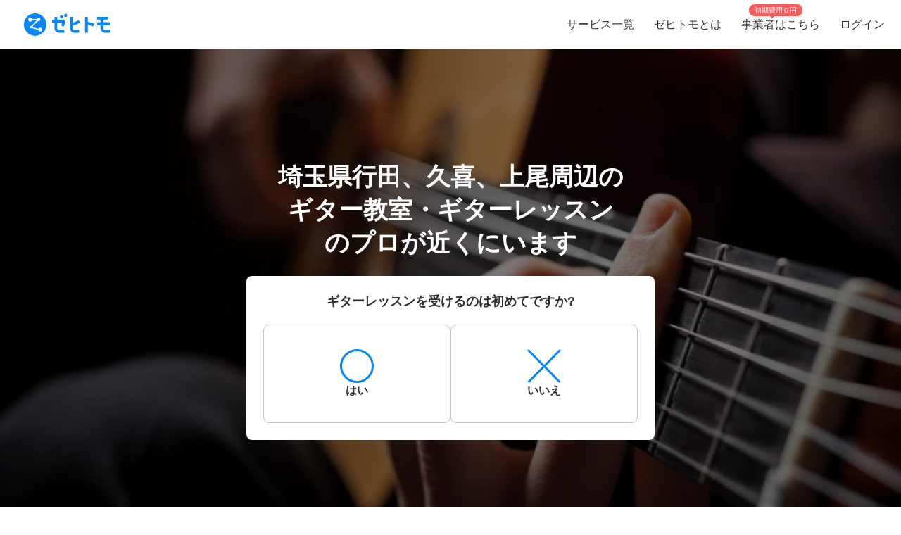

--- FILE ---
content_type: text/html; charset=utf-8
request_url: https://www.zehitomo.com/learning/music/music-instrumental-strings/guitar-teacher/saitama/gyouda-kuki-ageo-shuuhen
body_size: 92864
content:
<!DOCTYPE html><html lang="ja"><head><script>(function(w,i,g){w[g]=w[g]||[];if(typeof w[g].push=='function')w[g].push(i)})
(window,'G-YYKG38V15Z','google_tags_first_party');</script><script async src="/ava3/"></script>
			<script>
				window.dataLayer = window.dataLayer || [];
				function gtag(){dataLayer.push(arguments);}
				gtag('js', new Date());
				gtag('set', 'developer_id.dYzg1YT', true);
				gtag('config', 'G-YYKG38V15Z');
			</script>
			<link rel="preconnect" href="https://api.zehitomo.com"><link rel="preconnect" href="https://www.googletagmanager.com"><link rel="preconnect" href="https://res.cloudinary.com"><link rel="dns-prefetch" href="https://www.google-analytics.com"><link rel="dns-prefetch" href="https://stats.g.doubleclick.net"><link rel="dns-prefetch" href="https://sentry.io"><link rel="dns-prefetch" href="https://connect.facebook.net"><link rel="dns-prefetch" href="https://d.line-scdn.net"><link rel="dns-prefetch" href="https://statics.a8.net"><meta property="z:gtmv" content="1"><script>window.jobTypeId = 'guitar-teacher'</script><link rel="dns-prefetch" href="https://www.googleoptimize.com"><link rel="dns-prefetch" href="https://cdn-4.convertexperiments.com"><script>(function(w,l){w[l] = w[l] || [];w[l].push({'gtm.start':new Date().getTime(),event:'gtm.js'});})(window,'dataLayer');</script><script type="text/javascript">
              function addScript(path) {var script = document.createElement("script");script.type = "text/javascript";script.src = path;document.getElementsByTagName("head")[0].appendChild(script);}
              document.documentMode && addScript('https://cdnjs.cloudflare.com/polyfill/v3/polyfill.min.js?version=3.53.1&features=Array.prototype.find,Array.prototype.flatMap,Array.prototype.includes,default,IntersectionObserver,Object.entries,Object.fromEntries,String.prototype.replaceAll');</script><title> 埼玉県行田、久喜、上尾周辺で人気（高評価）・近くのギター教室・ギターレッスン一覧 (2026年1月更新) | ゼヒトモ </title><meta name="description" content="行田、久喜、上尾周辺のギター教室・ギターレッスンならゼヒトモ。実績、口コミ、よくある質問も掲載。行田、久喜、上尾周辺で高評価、人気のギター教室・ギターレッスン一覧。依頼を出すと見積もりが届きます。"><meta name="keywords" content=""><meta property="fb:app_id" content="1006530102723385"><meta property="og:title" content="埼玉県行田、久喜、上尾周辺で人気（高評価）・近くのギター教室・ギターレッスン一覧"><meta property="og:type" content="website"><meta property="og:image" content="https://res.cloudinary.com/zehitomo/image/upload/v1652747398/assets/openGraphLogo.png"><meta property="og:description" content="行田、久喜、上尾周辺のギター教室・ギターレッスンならゼヒトモ。実績、口コミ、よくある質問も掲載。行田、久喜、上尾周辺で高評価、人気のギター教室・ギターレッスン一覧。依頼を出すと見積もりが届きます。"><meta property="twitter:card" content="summary"><link rel="icon" href="/favicon.ico?v=3"><link rel="alternate" href="https://www.zehitomo.com/learning/music/music-instrumental-strings/guitar-teacher/saitama/gyouda-kuki-ageo-shuuhen" hreflang="ja"><link rel="alternate" href="https://www.zehitomo.com/en/learning/music/music-instrumental-strings/guitar-teacher/saitama/gyouda-kuki-ageo-shuuhen" hreflang="en"><link rel="alternate" href="https://www.zehitomo.com/learning/music/music-instrumental-strings/guitar-teacher/saitama/gyouda-kuki-ageo-shuuhen" hreflang="x-default"><link rel="canonical" href="https://www.zehitomo.com/learning/music/music-instrumental-strings/guitar-teacher/saitama/gyouda-kuki-ageo-shuuhen"><meta charset="utf-8"><meta name="viewport" content="width=device-width, initial-scale=1, maximum-scale=1"><meta name="apple-mobile-web-app-capable" content="yes"><meta name="apple-mobile-web-app-status-bar-style" content="default"><meta name="apple-mobile-web-app-title" content="Zehitomo"><link rel="apple-touch-icon-precomposed" href="/static/images/apple-touch-icon-152x152.png"><meta name="msapplication-TileImage" content="/static/images/ms-touch-icon-144x144.png"><meta name="msapplication-TileColor" content="var(--primary-color)"><meta name="mobile-web-app-capable" content="yes"><link rel="icon" sizes="192x192" href="/static/images/chrome-touch-icon-192x192.png"><style>
          a:focus,
          a:active,
          button:focus,
          button:active {
            outline: none !important;
          }
        </style><script type="application/ld+json">{"@context":"https://schema.org","@type":"LocalBusiness","name":"埼玉県行田、久喜、上尾周辺で人気（高評価）・近くのギター教室・ギターレッスン一覧 (2026年1月更新)","description":"行田、久喜、上尾周辺のギター教室・ギターレッスンならゼヒトモ。実績、口コミ、よくある質問も掲載。行田、久喜、上尾周辺で高評価、人気のギター教室・ギターレッスン一覧。依頼を出すと見積もりが届きます。","image":"https://res.cloudinary.com/zehitomo-dev/image/upload/zecxhg68rakag6ltejsx.jpg","address":{"@type":"PostalAddress","postalCode":"","addressRegion":"埼玉県","addressLocality":"行田、久喜、上尾周辺","addressCountry":"JP"},"aggregateRating":{"@type":"AggregateRating","bestRating":5,"worstRating":1,"ratingValue":4.88,"reviewCount":106}}</script><link rel="preload" as="image" href="https://www.zehitomo.com/cloudinary/zehitomo-dev/image/upload/c_fill,w_1000,dpr_1.0,f_auto,q_auto/zecxhg68rakag6ltejsx.jpg" imagesrcset="https://www.zehitomo.com/cloudinary/zehitomo-dev/image/upload/c_fill,w_360,h_360,dpr_1.0,f_auto,q_auto/zecxhg68rakag6ltejsx.jpg 359w, https://www.zehitomo.com/cloudinary/zehitomo-dev/image/upload/c_fill,w_600,dpr_1.0,f_auto,q_auto/zecxhg68rakag6ltejsx.jpg 599w, https://www.zehitomo.com/cloudinary/zehitomo-dev/image/upload/c_fill,w_1000,dpr_1.0,f_auto,q_auto/zecxhg68rakag6ltejsx.jpg 999w" class="jsx-2013337885"><script type="application/ld+json">{"@context":"https://schema.org","@type":"BreadcrumbList","itemListElement":[{"@type":"ListItem","item":{"@id":"/","name":"Zehitomo"},"position":1},{"@type":"ListItem","item":{"@id":"//learning","name":"習い事"},"position":2},{"@type":"ListItem","item":{"@id":"//learning/music","name":"音楽"},"position":3},{"@type":"ListItem","item":{"@id":"//learning/music/music-instrumental-strings","name":"楽器"},"position":4},{"@type":"ListItem","item":{"@id":"//learning/music/music-instrumental-strings/guitar-teacher","name":"ギター教室・ギターレッスン"},"position":5},{"@type":"ListItem","item":{"@id":"//learning/music/music-instrumental-strings/guitar-teacher/saitama","name":"埼玉県のギターレッスン"},"position":6},{"@type":"ListItem","item":{"@id":"//learning/music/music-instrumental-strings/guitar-teacher/saitama/gyouda-kuki-ageo-shuuhen","name":"行田、久喜、上尾周辺内の近くのギターレッスンのプロを探す"},"position":7}]}</script><meta name="next-head-count" content="28"><script defer="" nomodule="" src="/_next/static/chunks/polyfills-5cd94c89d3acac5f.js"></script><script src="/_next/static/chunks/webpack-78b22dd882e48852.js" defer=""></script><script src="/_next/static/chunks/framework-568b840ecff66744.js" defer=""></script><script src="/_next/static/chunks/main-6e29b0cd1aefcbf8.js" defer=""></script><script src="/_next/static/chunks/pages/_app-ea8e72a766fdd224.js" defer=""></script><script src="/_next/static/chunks/4456-c9ec95788fad74ef.js" defer=""></script><script src="/_next/static/chunks/1216-df932ff82039c741.js" defer=""></script><script src="/_next/static/chunks/3471-a8e62c4bce619dad.js" defer=""></script><script src="/_next/static/chunks/515-80fa5a25d9c42ea6.js" defer=""></script><script src="/_next/static/chunks/5502-80710babed3a345f.js" defer=""></script><script src="/_next/static/chunks/232-ad127cb1890d042d.js" defer=""></script><script src="/_next/static/chunks/9919-eab0224024c414c0.js" defer=""></script><script src="/_next/static/chunks/5304-0842b30aada6eeb0.js" defer=""></script><script src="/_next/static/chunks/5554-b4168d40fc3d9785.js" defer=""></script><script src="/_next/static/chunks/1652-be506c7ff3106fbc.js" defer=""></script><script src="/_next/static/chunks/3137-4fbd0d853521e46e.js" defer=""></script><script src="/_next/static/chunks/pages/vertical-87d64659e721e059.js" defer=""></script><script src="/_next/static/PnWf-ovp-LxyKg7LwduDh/_buildManifest.js" defer=""></script><script src="/_next/static/PnWf-ovp-LxyKg7LwduDh/_ssgManifest.js" defer=""></script><script src="/_next/static/PnWf-ovp-LxyKg7LwduDh/_middlewareManifest.js" defer=""></script><style>*,:after,:before{box-sizing:border-box}html{font-family:sans-serif;line-height:1.15;-webkit-text-size-adjust:100%;-webkit-tap-highlight-color:rgba(0,0,0,0)}article,footer,header,main,nav,section{display:block}body{margin:0;font-family:-apple-system,BlinkMacSystemFont,Segoe UI,Roboto,Helvetica Neue,Arial,Noto Sans,sans-serif,Apple Color Emoji,Segoe UI Emoji,Segoe UI Symbol,Noto Color Emoji;font-size:1rem;font-weight:400;line-height:1.5;color:#212529;text-align:left;background-color:#fff}h1,h2,h3,h6{margin-top:0;margin-bottom:.5rem}p{margin-top:0}p{margin-bottom:1rem}dl,ol,ul{margin-top:0;margin-bottom:1rem}dt{font-weight:700}dd{margin-bottom:.5rem;margin-left:0}small{font-size:80%}a{color:#007bff;text-decoration:none;background-color:transparent}a:hover{color:#0056b3;text-decoration:underline}img{border-style:none}img,svg{vertical-align:middle}svg{overflow:hidden}label{display:inline-block;margin-bottom:.5rem}button{border-radius:0}button:focus{outline:1px dotted;outline:5px auto -webkit-focus-ring-color}button{margin:0;font-family:inherit;font-size:inherit;line-height:inherit}button{overflow:visible}button{text-transform:none}[type=button],button{-webkit-appearance:button}[type=button]:not(:disabled),button:not(:disabled){cursor:pointer}[type=button]::-moz-focus-inner,button::-moz-focus-inner{padding:0;border-style:none}body,html{height:100%}body{font-feature-settings:"kern","liga","pnum";-webkit-font-smoothing:antialiased}#__next{height:100%}button svg{pointer-events:none}html{font-family:Arial,Hiragino Kaku Gothic ProN,Hiragino Sans,Meiryo,sans-serif;font-feature-settings:"kern","liga","pnum";font-size:14px;-webkit-font-smoothing:antialiased}body{font-family:Arial,Hiragino Kaku Gothic ProN,Hiragino Sans,Meiryo,sans-serif}h1,h2,h3,h6{font-style:normal;font-weight:700;line-height:1.5em;margin:.5em 0}h1{font-size:36px}h2{font-size:24px}h3{font-size:18px}h6{font-size:12px}p{font-size:14px;line-height:1.5em}@media screen and (min-width:768px){h1{font-size:48px}h2{font-size:36px}h3{font-size:24px}h6{font-size:14px}}:root{--accent-color:#ff6a8e;--accent-color-hover:#ff9bb1;--black-color:#2f2f2f;--danger-color:#ff5252;--disabled-background-color:#eee;--error-color:var(--danger-color);--gray-light-color:#b4b4b4;--gray-light-color-v2:#c4c4c4;--gray-dark-color:#666;--primary-color:#0686f9;--primary-color-hover:#046cc7;--primary-color-lightest:#edf5fc;--primary-color-sub:#d9ebfa;--secondary-color:#e7e7e7;--secondary-stronger-color:#aaa;--off-white-color:#f5f5f5;--white-color:#fff;--border-radius:4px;--neutral-gray-700:#303c45;--neutral-gray-500:#73777a;--button-border-radius:4px;--button-round-border-radius:20px;--button-font-size:14px;--breadcrumb-mb:9px;--images-field-columns:2;--images-field-gap:14px;--input-height:2.875rem;--input-padding-x:0.625rem;--new-request-form-footer-padding:1rem;--new-request-form-header-padding:0 0 16px 0;--new-request-form-header-text-align:left;--new-request-form-header-minor-text-align:left;--new-request-form-footer-border:1px solid var(--secondary-color);--new-request-form-footer-button-min-width:140px;--new-request-form-footer-small-button-min-width:100px;--radio-margin-right:0.625rem;--radio-field-renderer-background:var(--white-color);--radio-field-renderer-border:1px solid var(--secondary-color);--radio-field-renderer-border-radius:4px;--radio-field-renderer-label-color:#545454;--radio-field-renderer-label-font-size:16px;--radio-field-renderer-label-font-weight:400;--radio-field-renderer-padding:12px 16px 12px 8px;--radio-group-background:transparent;--radio-group-border-radius:0;--radio-group-columns:1;--radio-group-item-border-bottom:0;--radio-group-item-margin:0 0 6px;--separator-color:#c4c4c4;--wizard-border-radius:0}@media screen and (min-width:1024px){:root{--breadcrumb-mb:0}}@media screen and (min-width:480px){:root{--images-field-columns:3;--new-request-form-header-minor-text-align:center}}@media screen and (min-width:640px){:root{--wizard-border-radius:4px}}.Layout_container__M4ttJ{display:flex;flex-direction:column;height:100%;isolation:isolate}.Layout_content__CuzQZ{flex:1 1 auto}.Header_container__95ZFx{align-items:center;background-color:#fff;display:grid;flex-shrink:0;height:45px;padding:0 .25rem}@media only screen and (min-width:1024px){.Header_container__95ZFx{font-size:16px;height:70px;padding:0 .625rem}}.Header_container-has-menu__IISll{grid-template-columns:65px auto}@media only screen and (min-width:1024px){.Header_container-has-menu__IISll{grid-template-columns:auto 1fr auto}}.Header_toggleicon__HN9NJ{background-color:transparent;border:0;color:#666;height:-moz-min-content;height:min-content;margin-right:16px;outline:none;padding:1px 6px;width:-moz-min-content;width:min-content}.Header_toggleicon__HN9NJ svg{color:#666;font-weight:300}@media only screen and (min-width:1024px){.Header_toggleicon__HN9NJ{display:none}}.Header_logo__6sg2H{justify-self:left}@media only screen and (min-width:1024px){.Header_logo__6sg2H{justify-self:left;margin:0 2.875rem 0 1.25rem}}.Header_logo__6sg2H:focus svg{outline:1px solid #2f2f2f}.Header_menu___vbYh{height:100vh;left:0;pointer-events:none;position:fixed;top:0;width:100%;z-index:10}@media only screen and (min-width:1024px){.Header_menu___vbYh{align-items:center;display:flex;height:100%;justify-self:flex-end;pointer-events:unset;position:unset;width:unset}}.Header_overlay__28vBW{background-color:rgba(85,85,85,.5);height:100%;opacity:0;transition:opacity .3s ease-out}@media only screen and (min-width:1024px){.Header_overlay__28vBW{display:none}}.Header_close__3w7QX{background-color:transparent;border:0;color:#2f2f2f;font-size:16px;padding-top:7px;position:absolute;right:60px;z-index:15}@media only screen and (min-width:1024px){.Header_close__3w7QX{display:none;padding:0;width:100%}}.Header_content-container__Q3iLr{background-color:#fff;height:100%;list-style:none;margin:0;padding:0;position:fixed;top:0;transform:translateX(150%);transition:transform .3s ease-out;width:80vw}@media only screen and (min-width:1024px){.Header_content-container__Q3iLr{display:flex;position:unset;transform:unset;width:unset}}.Header_list__1JFe2{list-style:none;margin:0;padding:0;white-space:nowrap}@media only screen and (min-width:1024px){.Header_list__1JFe2{display:flex}}.Header_link__gECiy{align-items:center;background:none;border:0;color:#343434;display:flex;padding:1rem;position:relative;width:100%}.Header_link__gECiy *{pointer-events:none}.Header_link__gECiy.Header_top-link__VTyke{margin-top:40px}@media only screen and (min-width:1024px){.Header_link__gECiy{height:unset}}.Header_link__gECiy:focus,.Header_link__gECiy:hover{background-color:#f5f5f5;color:#343434;text-decoration:none}.Header_link__gECiy svg{margin-right:.4rem}@media only screen and (min-width:1024px){.Header_link__gECiy svg{display:none}}.Header_link__gECiy span:only-child{margin-left:calc(18px + .4rem)}@media only screen and (min-width:1024px){.Header_link__gECiy span:only-child{margin-left:0}.Header_menu___vbYh .Header_list__1JFe2{height:100%}.Header_menu___vbYh .Header_link__gECiy{height:100%;padding:0 1rem}}.Header_menu___vbYh .Header_link__gECiy:focus,.Header_menu___vbYh .Header_link__gECiy:hover{background-color:#f5f5f5;color:#343434;text-decoration:none}@media only screen and (min-width:1024px){.Header_menu___vbYh .Header_link__gECiy:focus,.Header_menu___vbYh .Header_link__gECiy:hover{background:unset;position:relative}.Header_menu___vbYh .Header_link__gECiy:focus:after,.Header_menu___vbYh .Header_link__gECiy:hover:after{background-color:#b4b4b4;bottom:0;content:"";height:3px;left:0;position:absolute;width:100%}}.Header_notification-area__hzSdt{display:flex;grid-gap:1.625rem;gap:1.625rem;justify-content:right}.Header_desktop__1nZRI{display:none}@media only screen and (min-width:1024px){.Header_desktop__1nZRI{display:block}.Header_mobile__UBieV{display:none}}.Header_menu-item-attention-text-bubble__MUBAy{align-items:flex-start;background-color:#fd5c5c;border-radius:10px;color:#fff;display:flex;flex-direction:row;font-size:12px;height:20px;margin-left:5px;padding:1px 8px;width:88px}@media only screen and (min-width:1024px){.Header_menu-item-attention-text-bubble__MUBAy{font-size:10px;height:17px;left:18%;line-height:15px;margin:0;position:absolute;top:6px;transform-style:preserve-3d;width:76px}.Header_menu-item-attention-text-bubble__MUBAy:after{background-color:#fd5c5c;content:"";height:12px;left:calc(50% - 6px);position:absolute;top:8px;transform:rotate(45deg) translateZ(-1px);width:6px}}.Logo_root__inT72{--header-desktop-height:48px;--footer-desktop-height:38px;width:auto}.Logo_color-white__RrjJ3{color:#fff}.Logo_color-blue__XrtnC{color:#0686f9}.Logo_footer__f0wDt{height:27px}@media only screen and (min-width:1024px){.Logo_footer_react__tehAX{height:var(--footer-desktop-height)}}.Logo_header__CkNH7{height:45px}.Logo_header_react__CaTzT{padding:.57rem}@media only screen and (min-width:1024px){.Logo_header_react__CaTzT{height:var(--header-desktop-height)}}.Footer_wrapper__uwQxb{background-color:#212121;color:#b4b4b4;padding:2rem .5rem}@media screen and (min-width:1024px){.Footer_wrapper__uwQxb{padding:4rem}}.Footer_wrapper__uwQxb a{font-weight:lighter}.Footer_wrapper__uwQxb a,.Footer_wrapper__uwQxb a :hover{color:#b4b4b4;text-decoration:none}@media screen and (min-width:1024px){.Footer_wrapper__uwQxb .Footer_content-top__pEFl3{display:flex;justify-content:space-between;padding-bottom:1rem}}.Footer_logo__7PU8Q{align-items:flex-start;display:flex;flex-direction:column}@media screen and (min-width:1024px){.Footer_icons-container__cIoGn{display:flex;flex-direction:column}}.Footer_icons__0o9X9{display:flex;justify-content:space-between;padding:0 1rem;width:100%}@media screen and (min-width:1024px){.Footer_icons__0o9X9{flex-direction:column;justify-content:flex-start;padding:1rem 0}.Footer_social-icons__rYJau{padding-top:1rem}}.Footer_social-icons__rYJau a{padding:0 .475rem}.Footer_social-icons__rYJau a img{filter:opacity(.75);width:24px}@media screen and (min-width:1024px){.Footer_social-icons__rYJau a img{width:32px}}.Footer_top-menus__dCozn{border-top:1px solid #545454;display:flex;flex-direction:column;width:100%}@media screen and (min-width:1024px){.Footer_top-menus__dCozn{border:0;flex-direction:row;width:60%}}.Footer_categories__yr9AU{display:flex;width:100%}@media screen and (min-width:1024px){.Footer_categories__yr9AU{border-bottom:1px solid #545454;border-top:1px solid #545454;padding:.25rem 0}}.Footer_language-and-company__1Bs61{align-items:center;display:inline-flex;justify-content:flex-end;padding-right:2rem;padding-top:2rem;width:100%}.Footer_privacy-mark-container__UZMr1{align-items:center;background:#fff;display:flex;height:115px;justify-content:center;margin:calc(115px / 4);width:115px}.Collapsible_container__CTpDH{border-bottom:1px solid #545454;display:inline-block;padding:.5rem 1rem;width:100%}@media screen and (min-width:1024px){.Collapsible_container__CTpDH{border:0;padding:0 1rem}.Collapsible_container-horizontal__UnrXi{display:flex}}.Collapsible_container__CTpDH h2{font-size:1rem;font-weight:700;line-height:1.2;margin:0;padding:1rem 0}.Collapsible_heading-button__j1FDW{align-items:center;background:transparent;border:0;color:inherit;cursor:pointer;display:flex;font-size:1rem;font-weight:700;justify-content:space-between;padding:0;white-space:nowrap;width:100%}@media screen and (min-width:1024px){.Collapsible_heading-button__j1FDW{width:auto}}.Collapsible_heading-button__j1FDW:hover{text-decoration:none}@media screen and (min-width:1024px){.Collapsible_heading-button-horizontal__xp_Og{padding-right:1rem}.Collapsible_heading-button__j1FDW>svg{display:none}.Collapsible_animate-height__TDodW{align-items:center;display:flex;height:auto!important}.Collapsible_animate-height__TDodW>div{display:block!important}}.Collapsible_content__m_7aR{padding-bottom:1rem;padding-left:1rem}@media screen and (min-width:1024px){.Collapsible_content__m_7aR{height:auto!important;padding:0}}.MenuCollapsible_list__NNr3G{list-style-type:none;margin:0;padding:0}@media screen and (min-width:768px){.MenuCollapsible_list-horizontal__QjSul{display:flex;flex-wrap:wrap}}.MenuCollapsible_item__N86Tg{padding:.5rem 0}@media screen and (min-width:768px){.MenuCollapsible_item__N86Tg{padding:0}}@media screen and (min-width:768px){.MenuCollapsible_item-horizontal__Kt13A{padding:0 1rem}}.MenuCollapsible_item__N86Tg a{color:#b4b4b4;text-decoration:none}.MenuCollapsible_item__N86Tg a:hover{color:#fff}.Breadcrumbs_breadcrumbs__zgFzx{color:#666;list-style-type:none;padding:0}.Breadcrumbs_align-center__PwAlb{margin:0 auto;text-align:center}.Breadcrumbs_list-item__W4T5O{color:#666;display:inline-block;margin:0 .5rem var(--breadcrumb-mb,0)}.Breadcrumbs_list-item__W4T5O:first-child{padding-left:0}.Breadcrumbs_list-item__W4T5O:last-child{padding-right:0}.Breadcrumbs_list-item__W4T5O:after{content:"»";position:relative;right:-.5rem}.Breadcrumbs_list-item__W4T5O:last-child:after{display:none}.Breadcrumbs_list-item-link__Deo0X{color:#666;display:inline-block}.Pagination_list__LAvIt{align-items:center;display:flex;flex-direction:column;list-style:none;margin:0;padding:0}@media screen and (min-width:480px){.Pagination_list__LAvIt{flex-direction:row}}.Pagination_pagination-item-container___Ksj_{align-items:center;display:flex;justify-content:center}.Pagination_button__U7VJ2{border:2px solid #0686f9;border-radius:4px;box-sizing:border-box;font-weight:600;min-width:9.0625rem;text-align:center}.Pagination_button__U7VJ2:hover{border-color:#046cc7}.Pagination_item__5KuNC{color:#2f2f2f;font-size:1.25em}.Pagination_item__5KuNC>*{padding:.5rem 1.5rem}.Pagination_item__5KuNC a{color:#0686f9;display:block;text-decoration:none}.Pagination_item__5KuNC a:hover{color:#046cc7}.Pagination_last__UnLnK{margin-left:0;padding-top:10px}@media screen and (min-width:480px){.Pagination_last__UnLnK{margin-left:1rem;padding-top:0}}.Pagination_number__ePcxo a:hover{text-decoration:underline}.Avatar_avatar__bPAvz{border-radius:50%;height:var(--avatar-img-size,96px);width:var(--avatar-img-size,96px)}.ListRecentReviews_recent-reviews-container__al_00{display:flex;flex-direction:column;grid-gap:20px;gap:20px;margin-bottom:15px}@media screen and (min-width:480px){.ListRecentReviews_recent-reviews-container__al_00{grid-gap:50px;gap:50px;margin-bottom:30px}}.ListRecentReviews_recent-reviews-container__al_00 .ListRecentReviews_recent-review-item__nn0bT{background-color:#fff;border-radius:20px;box-shadow:0 0 20px rgba(0,0,0,.1);box-sizing:border-box;flex-basis:100%;padding:16px}@media screen and (min-width:480px){.ListRecentReviews_recent-reviews-container__al_00 .ListRecentReviews_recent-review-item__nn0bT{padding:30px}}.ListRecentReviews_recent-reviews-container__al_00 .ListRecentReviews_recent-review-item__nn0bT article{box-shadow:0 0 0 0 rgba(47,47,47,0)!important;box-sizing:border-box;margin:0!important;padding:0!important}.ClientReviewCardUpdated_review-card___vWm0{display:flex;flex-direction:column;grid-gap:20px;gap:20px;width:100%}@media(min-width:768px){.ClientReviewCardUpdated_review-card___vWm0{grid-gap:12px;gap:12px}}.ClientReviewCardUpdated_review-body__Z5bUC{display:flex;flex-direction:column;grid-gap:16px;gap:16px}.ReviewProfileSection_profile-section__RRjaL{align-items:center;border-bottom:1px solid #e6ebf0;display:flex;grid-gap:12px;gap:12px;padding-bottom:20px}.ReviewProfileSection_profile-avatar__DNz0N{flex-shrink:0;height:50px;text-decoration:none;width:50px}.ReviewProfileSection_profile-avatar__DNz0N img{height:50px!important;width:50px!important}.ReviewProfileSection_profile-avatar__DNz0N:hover{cursor:pointer}.ReviewProfileSection_profile-info__Eltua{display:flex;flex-direction:column;grid-gap:4px;gap:4px}.ReviewProfileSection_profile-title__VNJH7{color:#212529;line-height:1.6;text-decoration:none}.ReviewProfileSection_profile-title__VNJH7:hover{text-decoration:underline}.ReviewProfileSection_profile-name__SL1C9{font-size:18px;font-weight:600}@media(min-width:768px){.ReviewProfileSection_profile-name__SL1C9{font-size:20px}}.ReviewProfileSection_profile-suffix__BEe6p{font-size:12px;font-weight:600}@media(min-width:768px){.ReviewProfileSection_profile-suffix__BEe6p{font-size:14px}}.ReviewProfileSection_profile-rating__szj50{align-items:center;display:flex;grid-gap:8px;gap:8px}.ReviewProfileSection_review-count__knfEp{color:#303c45;font-size:12px;font-weight:300;line-height:1.6}.ReviewUserDetails_user-details__bxh_Y{display:grid;grid-gap:10px;gap:10px;grid-template-areas:"user-info time" "tags tags" "jobtype jobtype";grid-template-columns:1fr auto;width:100%}@media(min-width:768px){.ReviewUserDetails_user-details__bxh_Y{align-items:center;grid-gap:16px;gap:16px;grid-template-areas:"user-info tags jobtype time";grid-template-columns:auto auto auto 1fr;width:100%}}.ReviewUserDetails_user-info-wrapper__PF0vB{align-items:center;display:flex;grid-gap:4px;gap:4px;grid-area:user-info}@media(min-width:768px){.ReviewUserDetails_user-info-wrapper__PF0vB{grid-gap:8px;gap:8px}}.ReviewUserDetails_user-avatar__iEUhU{height:24px;margin:0;width:24px}.ReviewUserDetails_user-avatar__iEUhU svg{height:24px;margin:0!important;width:24px}.ReviewUserDetails_user-name__T6xw_{color:#303c45;font-size:18px;font-weight:600;line-height:1.6}.ReviewUserDetails_user-name__T6xw_ small{font-size:12px}.ReviewUserDetails_user-tags__vQN9e{display:flex;flex-wrap:wrap;grid-gap:8px;gap:8px;grid-area:tags}@media(min-width:768px){.ReviewUserDetails_user-tags__vQN9e{grid-gap:16px;gap:16px}}.ReviewUserDetails_user-tag__x9LtP{background-color:#e6ebf0;border-radius:4px;color:#303c45;font-size:14px;font-weight:600;line-height:1.6;padding:8px}.ReviewUserDetails_review-time___oslj{align-self:center;color:#73777a;font-size:12px;font-weight:600;grid-area:time;justify-self:end;line-height:1.6;min-width:30px;text-align:right}.ReviewRatingSection_rating-section__6Cssl{display:flex;flex-direction:column;grid-gap:15px;gap:15px}@media(min-width:768px){.ReviewRatingSection_rating-section__6Cssl:not(.ReviewRatingSection_rating-section--client-dashboard-side-panel__GqDQb){align-items:flex-start;flex-direction:row;grid-gap:10px;gap:10px}}.ReviewRatingSection_left-rating-content__4SsK9{display:flex;flex-direction:column;grid-gap:8px;gap:8px}@media(min-width:768px){.ReviewRatingSection_rating-section__6Cssl:not(.ReviewRatingSection_rating-section--client-dashboard-side-panel__GqDQb) .ReviewRatingSection_left-rating-content__4SsK9{flex:1 1;flex-basis:calc(50% - 5px);max-width:50%}}.ReviewRatingSection_main-rating__33JzN{align-items:center;display:flex;grid-gap:3px;gap:3px;justify-content:center}@media(min-width:768px){.ReviewRatingSection_rating-section__6Cssl:not(.ReviewRatingSection_rating-section--client-dashboard-side-panel__GqDQb) .ReviewRatingSection_main-rating__33JzN{grid-gap:6px;gap:6px;justify-content:flex-start}}.ReviewRatingSection_rating-label__EJvQv{color:#303c45;font-size:16px;font-weight:600;line-height:1.4;margin-top:2px}.ReviewRatingSection_pricing-box__6Pk_V{align-items:center;border:1px solid #e6ebf0;border-radius:8px;display:flex;grid-gap:12px;gap:12px;padding:12px 16px;width:100%}@media(min-width:768px){.ReviewRatingSection_pricing-box__6Pk_V{width:100%}}.ReviewRatingSection_pricing-label__9DBa2{color:#303c45;font-size:12px;font-weight:600;line-height:1.4;width:72px}@media(min-width:768px){.ReviewRatingSection_rating-section__6Cssl:not(.ReviewRatingSection_rating-section--client-dashboard-side-panel__GqDQb) .ReviewRatingSection_pricing-label__9DBa2{font-size:16px;width:99px}}.ReviewRatingSection_pricing-value__BDcnK{align-items:center;display:flex;grid-gap:4px;gap:4px}.ReviewRatingSection_pricing-amount__wI0ot{color:#c60;font-size:20px;font-weight:600;line-height:1.4}@media(min-width:768px){.ReviewRatingSection_pricing-amount__wI0ot{font-size:20px}}.ReviewRatingSection_pricing-currency__NgbXV{color:#303c45;font-size:12px;font-weight:600;line-height:1.6}@media(min-width:768px){.ReviewRatingSection_pricing-currency__NgbXV{font-size:12px}}.ReviewRatingSection_category-ratings__tgK_e{background-color:#fff;border:1px solid #e6ebf0;border-radius:8px;display:flex;flex-direction:column;grid-gap:12px;gap:12px;padding:16px}@media(min-width:768px){.ReviewRatingSection_rating-section__6Cssl:not(.ReviewRatingSection_rating-section--client-dashboard-side-panel__GqDQb) .ReviewRatingSection_category-ratings__tgK_e{flex:1 1;flex-basis:calc(50% - 5px);max-width:50%;min-width:0}}.ReviewRatingSection_category-rating__z_iUC{align-items:center;display:flex;grid-gap:8px;gap:8px}@media(min-width:768px){.ReviewRatingSection_category-rating__z_iUC{grid-gap:12px;gap:12px}}.ReviewRatingSection_category-label__gK8Q7{color:#303c45;font-size:12px;font-weight:600;line-height:1.6;min-width:72px}@media(min-width:768px){.ReviewRatingSection_rating-section__6Cssl:not(.ReviewRatingSection_rating-section--client-dashboard-side-panel__GqDQb) .ReviewRatingSection_category-label__gK8Q7{font-size:16px;min-width:99px}}.ReviewRatingSection_rating-bar__F_bCf{display:flex;grid-gap:1px;gap:1px;width:100%}.ReviewRatingSection_rating-segment__VvZ12{background-color:#e6ebf0;border-radius:4px;flex:1 1;height:29px}.ReviewRatingSection_rating-segment__VvZ12:first-child{border-radius:4px 0 0 4px}.ReviewRatingSection_rating-segment__VvZ12:last-child{border-radius:0 4px 4px 0}.ReviewRatingSection_rating-segment__VvZ12.ReviewRatingSection_rating-segment-filled___i6fx{background-color:#ffd2a1}.ReviewRatingSection_category-score__8dWzF{color:#303c45;font-family:Arial,sans-serif;font-size:18px;font-weight:700;line-height:1.6;min-width:29px}.ReviewMatchingCriteria_matching-criteria-section__NISLY{display:flex;flex-direction:column;grid-gap:10px;gap:10px}@media(min-width:768px){.ReviewMatchingCriteria_matching-criteria-section__NISLY:not(.ReviewMatchingCriteria_matching-criteria-section--client-dashboard-side-panel__aHsCP){flex-direction:row;flex-wrap:wrap}}.ReviewMatchingCriteria_matching-criteria-item__237LF{background-color:#f7f7f7;border:1px solid #e6ebf0;border-radius:10px;display:flex;flex-direction:column;grid-gap:2px;gap:2px;padding:10px}@media(min-width:768px){.ReviewMatchingCriteria_matching-criteria-section__NISLY:not(.ReviewMatchingCriteria_matching-criteria-section--client-dashboard-side-panel__aHsCP) .ReviewMatchingCriteria_matching-criteria-item__237LF{flex-grow:1;flex-shrink:1;flex-basis:calc(33.333% - 10px)}}.ReviewMatchingCriteria_criteria-header__BMfwG{align-items:center;display:flex;grid-gap:8px;gap:8px;padding:8px}.ReviewMatchingCriteria_criteria-icon__NkAyI{color:#0686f9;flex-shrink:0;height:24px;width:24px}.ReviewMatchingCriteria_criteria-question__NSf63{color:#303c45;font-size:14px;font-weight:600;line-height:1.6}@media(min-width:768px){.ReviewMatchingCriteria_matching-criteria-section__NISLY:not(.ReviewMatchingCriteria_matching-criteria-section--client-dashboard-side-panel__aHsCP) .ReviewMatchingCriteria_criteria-question__NSf63{font-size:18px}}.ReviewMatchingCriteria_criteria-answer__km3d4{color:#303c45;font-size:14px;font-weight:300;line-height:1.6;padding-left:40px}@media(min-width:768px){.ReviewMatchingCriteria_matching-criteria-section__NISLY:not(.ReviewMatchingCriteria_matching-criteria-section--client-dashboard-side-panel__aHsCP) .ReviewMatchingCriteria_criteria-answer__km3d4{font-size:16px}}.ReviewContent_review-content__DUw5f{display:flex;flex-direction:column;grid-gap:10px;gap:10px}.ReviewContent_review-message__RSpy5{-webkit-box-orient:vertical;display:-webkit-box;-webkit-line-clamp:0;line-clamp:0;overflow:hidden;text-overflow:ellipsis;white-space:pre-wrap;color:#212529;font-family:Hiragino Kaku Gothic ProN;font-size:14px;font-style:normal;font-weight:300;line-height:1.6}@media(min-width:768px){.ReviewContent_review-message__RSpy5{font-size:16px}}.ReviewContent_review-message-truncated__ajnJa{-webkit-box-orient:vertical;display:-webkit-box;-webkit-line-clamp:3;line-clamp:3;overflow:hidden;text-overflow:ellipsis;white-space:pre-wrap}@media(min-width:768px){.ReviewContent_review-message-truncated__ajnJa{-webkit-box-orient:vertical;display:-webkit-box;-webkit-line-clamp:2;line-clamp:2;overflow:hidden;text-overflow:ellipsis;white-space:pre-wrap}}.ReviewContent_question-answers__ojEGH{display:flex;flex-direction:column;grid-gap:20px;gap:20px;margin-top:10px}.ReviewContent_question-answers__ojEGH.ReviewContent_question-answers-collapsed__hgsA1{display:none}.ReviewContent_qa-item__nqR35{background-color:#fff5ea;border:1px solid #ffe9d1;border-radius:10px;display:flex;flex-direction:column;grid-gap:8px;gap:8px;padding:10px}.ReviewContent_qa-question__2cSNb{color:#303c45;font-size:14px;font-weight:600;line-height:1.6}@media(min-width:768px){.ReviewContent_review-content__DUw5f:not(.ReviewContent_review-content--client-dashboard-side-panel__NHN9I) .ReviewContent_qa-question__2cSNb{font-size:18px}}.ReviewContent_qa-answer__c26Y6{-webkit-box-orient:vertical;display:-webkit-box;-webkit-line-clamp:0;line-clamp:0;overflow:hidden;text-overflow:ellipsis;white-space:pre-wrap;color:#212529;font-size:14px;font-weight:300;line-height:1.6}@media(min-width:768px){.ReviewContent_review-content__DUw5f:not(.ReviewContent_review-content--client-dashboard-side-panel__NHN9I) .ReviewContent_qa-answer__c26Y6{font-size:16px}}.ReviewContent_accordion-button__e3xEm{align-items:center;align-self:stretch;background-color:transparent;border:1px solid #0686f9;border-radius:30px;color:#0686f9;cursor:pointer;display:flex;font-size:14px;font-weight:600;grid-gap:8px;gap:8px;justify-content:center;line-height:1.6;margin-top:10px;padding:8px;transition:all .2s ease;width:100%}.ReviewContent_accordion-button__e3xEm:hover{background-color:rgba(6,134,249,.05)}.ReviewContent_accordion-button__e3xEm:focus{outline:none}.ReviewContent_accordion-icon__e_tSX{height:16px;transition:transform .2s ease;width:16px}.ReviewContent_accordion-text___4Wsr{text-align:center}.ClientReviewCardLayoutNew_client-review-card-border__RNs8u{background-color:#fff;border-radius:20px;box-shadow:0 0 20px rgba(0,0,0,.1);box-sizing:border-box;padding:20px;position:relative}@media only screen and (min-width:768px){.ClientReviewCardLayoutNew_client-review-card-border__RNs8u{padding:30px}}.ClientReviewCardLayoutNew_client-review-card__LtZ0L{width:100%}.Button_button__UC7cn{border:0;color:#fff;font-size:var(--button-font-size);font-weight:700;line-height:1;padding:15px 16px;text-align:center;text-transform:uppercase}.Button_button__UC7cn.Button_full-width__k9Yeu{width:100%}.Button_button__UC7cn.Button_primary__hpZjH,.Button_button__UC7cn.Button_slim__Lwnw0{background-color:var(--primary-color)}.Button_button__UC7cn.Button_primary__hpZjH:focus:not(:disabled),.Button_button__UC7cn.Button_primary__hpZjH:hover:not(:disabled),.Button_button__UC7cn.Button_slim__Lwnw0:focus:not(:disabled),.Button_button__UC7cn.Button_slim__Lwnw0:hover:not(:disabled){background-color:var(--primary-color-hover)}.Button_button__UC7cn:disabled{opacity:.5}.Button_button__UC7cn.Button_slim__Lwnw0{border-radius:10px;padding:12px}.Button_button__UC7cn.Button_shadow__curqX{box-shadow:2px 3px 4px 3px rgba(47,47,47,.25)}.Button_button__UC7cn *{pointer-events:none}.Button_button__UC7cn.Button_no-wrap__0njh_{text-wrap:nowrap}.CardListV2_container___d5GF{align-items:center;display:flex;flex-direction:column;margin:auto;max-width:800px}.CardListV2_cards__SSOx4{display:flex;flex-direction:column;grid-gap:8px;gap:8px;width:100%}@media only screen and (min-width:1024px){.CardListV2_cards__SSOx4{grid-gap:16px;gap:16px;margin-bottom:24px}}.CardListV2_card-container__zPeD2{--card-loader-height:205px;overflow:hidden}@media only screen and (min-width:1024px){.CardListV2_card-container__zPeD2{--card-loader-height:238px;margin:0}}.CardListV2_load-more-mobile__jsi5M{background-color:#fff;border:1px solid var(--gray-light-color-v2);border-radius:var(--button-round-border-radius);color:var(--black-color);display:block;font-weight:400;margin:24px auto;padding:8px;text-align:center;width:273px}.CardListV2_load-more-mobile__jsi5M:hover{border-color:#0686f9;color:#0686f9}@media only screen and (min-width:1024px){.CardListV2_load-more-mobile__jsi5M{display:none}}.CardListV2_load-more-mobile__jsi5M path{fill:#2f2f2f}.CardListV2_pagination__cGyS9{display:block;margin-bottom:16px}.CardListV2_pagination__cGyS9.CardListV2_hide-pagination__dqTIt{display:none}.CardListV2_pro-count-header__ZyuHv{align-self:flex-start;font-size:12px;font-weight:700;padding-left:24px}@media only screen and (min-width:1024px){.CardListV2_pro-count-header__ZyuHv{font-size:16px;padding-left:0}}.ProCard_pro-card-layout-container__WSjSz{border:1px solid #e7e7e7;border-top:0 solid #e7e7e7}.ProCard_short-description__jiACA{font-size:14px;margin:16px 0 0;text-align:left}.ProCard_introduction-title__opO6a{font-size:14px;font-weight:700;margin:16px 0 8px}.ProCard_introduction-title__opO6a:first-child{margin-top:0}.ProCard_description-section__1EPvu{margin:8px 0 16px;white-space:pre-wrap;word-break:auto-phrase;word-wrap:break-word}.ProCard_pro-pricing-menu-container__GC60k{display:flex;grid-gap:8px;gap:8px;margin-bottom:16px;overflow:auto;white-space:nowrap}@media screen and (min-width:768px){.ProCard_pro-pricing-menu-container__GC60k{display:grid;grid-template-columns:repeat(2,1fr);white-space:normal}}.ProCard_pro-pricing-menu-container__GC60k a{min-width:90%;text-decoration:none}@media screen and (min-width:768px){.ProCard_pro-pricing-menu-container__GC60k a{width:100%}}.ProCard_auto-adjust-columns__As5ga{display:flex;flex-direction:column;grid-gap:16px;gap:16px;width:100%}@media screen and (min-width:800px){.ProCard_auto-adjust-columns__As5ga{flex-direction:row}.ProCard_auto-adjust-columns__As5ga .ProCard_col__2DHK8{width:50%}.ProCard_auto-adjust-columns__As5ga .ProCard_col__2DHK8:only-child{width:100%}}.ProCard_client-review__KoSLU{padding:8px;width:100%}.ProCardHeader_header__FHhY6{--font-size-pro-name:20px;--font-size-pro-title:16px;background:linear-gradient(90deg,#e1eefe,#eff6ff);border-radius:12px 12px 0 0;cursor:pointer;display:flex;flex-direction:column;padding:16px;position:relative}@media only screen and (min-width:1024px){.ProCardHeader_header__FHhY6{--font-size-pro-name:26px;--font-size-pro-title:20px}}.ProCardHeader_header__FHhY6 .ProCardHeader_header-top-row__Bof9p{justify-content:flex-start;margin-bottom:8px}.ProCardHeader_header__FHhY6 .ProCardHeader_header-bottom-row__x6ecS,.ProCardHeader_header__FHhY6 .ProCardHeader_header-top-row__Bof9p{align-items:center;display:flex}.ProCardHeader_header__FHhY6 .ProCardHeader_header-middle-row__OdgD_ h3{margin:0}.ProCardHeader_header__FHhY6 .ProCardHeader_header-bottom-row__x6ecS{justify-content:space-between}.ProCardHeader_header__FHhY6 .ProCardHeader_avatar__EBWv4{--avatar-img-size:64px}@media only screen and (min-width:1024px){.ProCardHeader_header__FHhY6 .ProCardHeader_avatar__EBWv4{--avatar-img-size:112px}}.ProCardHeader_header__FHhY6 .ProCardHeader_pro-title__YeQj0{font-size:var(--font-size-pro-title);font-weight:600;margin:0 0 0 8px}.ProCardHeader_header__FHhY6 .ProCardHeader_tier-rate-container__LZQmZ{align-items:center;color:#4d5156;display:flex;font-weight:700;grid-gap:8px;gap:8px}.ProCardHeader_header__FHhY6 .ProCardHeader_tier__l91Ud{align-items:center;background-color:var(--white-color);border-radius:20px;display:inline-flex;padding:4px 10px}.ProCardHeader_header__FHhY6 .ProCardHeader_tier__l91Ud .ProCardHeader_tier-name__3B6vR{font-size:12px;font-weight:700}.ProCardHeader_header__FHhY6 .ProCardHeader_rating__kR_Dh{display:flex;font-size:14px;grid-gap:3px;gap:3px;justify-content:space-between}.ProCardHeader_header__FHhY6 .ProCardHeader_name-container__ISYZD{color:var(--black-color);display:inline-block;font-size:var(--font-size-pro-name);font-weight:600;margin:8px 0}.ProCardHeader_header__FHhY6 .ProCardHeader_name-container__ISYZD:hover{text-decoration:none}.ProCardHeader_header__FHhY6 .ProCardHeader_location__MAq9m{align-items:center;display:flex;grid-gap:6px;gap:6px}.ProCardHeader_header__FHhY6 .ProCardHeader_pro-profile-button-container-full__PR4mY{display:none}.ProCardHeader_header__FHhY6 .ProCardHeader_pro-profile-button-container-condensed__TF8qB{flex:0 1}@media only screen and (min-width:768px){.ProCardHeader_header__FHhY6 .ProCardHeader_pro-profile-button-container-full__PR4mY{display:block}.ProCardHeader_header__FHhY6 .ProCardHeader_pro-profile-button-container-condensed__TF8qB{display:none}}.ProCardServiceLocation_service-location-text__tyU91{color:#2f2f2f;font-weight:700;margin-right:8px}.ProCardServiceLocation_service-location-content__TjkHO{border:1.5px solid #0686f9;border-radius:20px;color:#0686f9;font-size:12px;font-weight:700;padding:4px 16px}.ProCardLayout_container__MiEO_{--avatar-img-size:50px;--horizontal-grid-gap:8px;--vertical-grid-gap:8px;background-color:var(--white-color);display:grid;grid-gap:var(--vertical-grid-gap) var(--horizontal-grid-gap);gap:var(--vertical-grid-gap) var(--horizontal-grid-gap);grid-template-areas:"avatar userinfo" "location location" "pricingmenu pricingmenu" "pro-profile-short pro-profile-short" "pro-profile-extended pro-profile-extended";grid-template-columns:var(--avatar-img-size) 1fr;min-height:var(--card-loader-height);padding:16px}@media only screen and (min-width:1024px){.ProCardLayout_container__MiEO_{--horizontal-grid-gap:16px;grid-template-areas:"avatar userinfo" "avatar location" "avatar pricingmenu" "avatar pro-profile-short" "pro-profile-extended pro-profile-extended";min-height:var(--card-loader-height);padding:24px}}.ProCardLayout_container__MiEO_.ProCardLayout_no-user-info__i7W8R{grid-template-areas:"pricingmenu pricingmenu" "pro-profile-extended pro-profile-extended"}@media only screen and (min-width:1024px){.ProCardLayout_container__MiEO_.ProCardLayout_no-user-info__i7W8R{grid-template-areas:"pro-profile-extended pro-profile-extended"}}.ProCardLayout_pro-profile-extended__PELEz{grid-area:pro-profile-extended}.PricingMenuItem_container__vdPSI{--font-size:14px;background-color:var(--white-color,#fff);font-weight:700;width:100%}@media screen and (min-width:1024px){.PricingMenuItem_container__vdPSI{--font-size:16px}}.PricingMenuItem_container__vdPSI.PricingMenuItem_raised__E6he0{border:0;border-radius:8px;box-shadow:2px 3px 4px 3px rgba(47,47,47,.16);padding:16px}.PricingMenuItem_container__vdPSI.PricingMenuItem_has-border__OqAlY{border:1px solid #e7e7e7;box-shadow:none;display:flex;flex-direction:column;height:100%;justify-content:space-between;padding:8px;white-space:normal}.PricingMenuItem_container__vdPSI p{margin-bottom:0}.PricingMenuItem_price__MU02s{color:var(--accent-color,#ff6a8e);font-size:var(--font-size);text-align:right}.PricingMenuItem_price-raised__qOleT{line-height:1.6}.PricingMenuItem_main-content__IYxtq{display:flex}.PricingMenuItem_main-content__IYxtq .PricingMenuItem_description__jlElf{color:var(--black-color,#2f2f2f);flex:1 1 100%;font-size:var(--font-size);text-align:left}.PricingMenuItem_main-content__IYxtq .PricingMenuItem_description-raised__WhCXt{line-height:1.6}.ReadMoreV2_read-more-container__cSWxa{position:relative;width:100%}.ReadMoreV2_full-text-measure__f0joS{height:auto;left:0;position:absolute;top:0;visibility:hidden;width:100%;z-index:-1}.ReadMoreV2_full-text-measure__f0joS,.ReadMoreV2_text-content__Z99a8{color:var(--gray-dark-color);font-size:14px;line-height:24px;margin:0;padding:0;white-space:pre-line;word-break:break-word}.ReadMoreV2_text-content__Z99a8{overflow:hidden}.ReadMoreV2_text-clamped__C1_JO{-webkit-box-orient:vertical;display:-webkit-box;-webkit-line-clamp:var(--max-lines,3);overflow:hidden;text-overflow:ellipsis}.ProMatchingCriteria_matching-criteria-container__sumaJ{align-items:flex-start;color:#2f2f2f;display:flex;flex-direction:column;flex-wrap:wrap;grid-gap:8px;gap:8px;margin:16px 0 0;padding:0}.ProMatchingCriteria_title__H1jzb{color:#212529;font-weight:600;width:100%}.ProMatchingCriteria_toggle-icon__v2hDg{cursor:pointer;position:absolute;right:8px;top:7px}.ProMatchingCriteria_question-container__1_gxi{border:1px solid #f5f5f5;border-radius:8px;color:#666;cursor:pointer;display:flex;flex:1 1;flex-direction:column;font-weight:300;line-height:18px;padding:8px 16px;position:relative;text-align:left;transition:all .25s;width:100%}.ProMatchingCriteria_question__GwfGG{margin-right:6px}.ProMatchingCriteria_answer__v4unc{color:#666;font-weight:600;max-height:0;overflow:hidden;transition:all .25s}.SectionWithArrow_title__1AK6l{background-color:#f5f5f5;font-weight:700;margin-top:8px;padding:8px;width:100%}.SectionWithArrow_content__n1y6a{align-items:center;background:none;cursor:pointer;display:flex}.SectionWithArrow_content__n1y6a svg{flex-shrink:0;margin:0 16px}.ProCaseStudy_case-study-content__87aHH{padding:8px}.ProCaseStudy_case-study-title__RGz8J{font-weight:700;margin-bottom:8px}.ProCaseStudy_case-study-basic-info__Z7aRz{color:#666}.ProCaseStudy_case-study-summary__1DRcq{-webkit-box-orient:vertical;display:-webkit-box;-webkit-line-clamp:2;overflow:hidden;text-overflow:ellipsis}.ReadMore_message-container__Bk6aw{position:relative}.ClientReviewCardNew_message__5B9Y7{color:#666;margin-bottom:16px;overflow-wrap:break-word}.ClientReviewCardNew_time__cC5L8{color:#666;font-size:12px;margin:0}.ClientReviewCardNew_rating-row__M33IS{align-items:center;color:gold;display:flex;grid-gap:5px;gap:5px;margin-top:5px}.ClientReviewCardNew_review-header__vG9xq{align-items:flex-start;display:flex;flex-direction:column;padding:0 0 16px}@media only screen and (min-width:768px){.ClientReviewCardNew_review-header__vG9xq{padding:0 0 24px}}.ClientReviewCardNew_review-header-truncated__VxuWK{padding-bottom:0}.ClientReviewCardNew_review-body__q05PB{margin-top:0;padding:0}@media only screen and (min-width:768px){.ClientReviewCardNew_review-body__q05PB{padding:0}}.ClientReviewCardNew_review-body-truncated__WJHkx{border:0;margin-top:0;padding:0}@media only screen and (min-width:768px){.ClientReviewCardNew_review-body-truncated__WJHkx{padding:0}}.ClientReviewCardNew_user-info-container___lIVO{align-content:flex-start;align-items:flex-start;display:flex;flex-direction:column-reverse;justify-content:center}@media only screen and (min-width:768px){.ClientReviewCardNew_user-info-container___lIVO{flex-direction:row-reverse}}.ClientReviewCardNew_job-rating-container__vSHYx{display:flex;flex-direction:column}.ClientReviewCardNew_details-row__5n8XI{margin-top:24px}.ClientReviewCardNew_details-row-truncated__mAlLi{margin:0}.ClientReviewCardNew_details-list__ygfG_{display:inline-block;list-style-type:none;margin:0 16px 0 0;padding:0}.ClientReviewCardNew_details-list__ygfG_ li{color:#666;display:inline;font-size:12px}.ClientReviewCardNew_details-list__ygfG_ li+li:before{color:#c4c4c4;content:"|";margin:0 8px}.ClientReviewCardNew_question-answers-truncated___IBOd{color:#2f2f2f;font-size:14px}.ClientReviewCardNew_question-answers-truncated___IBOd dd{background-color:#fff;border:0;font-size:14px;padding:0}.ClientReviewCardNew_truncated-answer__uzOMp{margin:0;padding:0}.ClientReviewCardNew_answer-body-truncated___pObk,.ClientReviewCardNew_truncated-answer__uzOMp{-webkit-box-orient:vertical;display:-webkit-box;-webkit-line-clamp:2;line-clamp:2;overflow:hidden}.ClientReviewCardNew_answer-body-truncated___pObk{text-overflow:ellipsis}.ClientReviewCardNew_hidden___C6op{display:none}.ClientReviewCardNew_name-time__nhtx7{align-items:center;display:flex;justify-content:space-between;width:100%}.ClientReviewCardNew_name__sdJJP{font-size:12px;font-weight:700}.ClientReviewCardNew_question__4fz3B dt{color:var(--Neutral-Gray-700,#303c45);font-size:12px;font-style:normal;font-weight:600;margin:0 5px}.ClientReviewCardNew_answer-container__OyduT{background:var(--Neutral-Gray-50,#f7f7f7);border:1px solid #eff4f9;border-radius:10px;color:#666;font-size:12px;margin-bottom:20px}.ClientReviewCardNew_message__5B9Y7{font-size:12px;font-weight:300;margin-inline-start:0}.ClientReviewCardNew_review-footer__aUvV8{margin:30px 0 0;padding:0}@media only screen and (min-width:768px){.ClientReviewCardNew_review-footer__aUvV8{padding:0}}.ClientReviewCardNew_review-footer-compact__aRJhk{margin:10px 0}@media only screen and (min-width:1024px){.LandingPage_content__P99eY{margin:auto;max-width:850px}}.LandingPage_section-dark__hnkp2,.LandingPage_section__24NFy{background-color:#fff;flex-direction:column;justify-content:center;padding:20px 16px 24px}.LandingPage_section-dark__hnkp2 h3{color:#2f2f2f}.LandingPage_section-dark__hnkp2{background-color:#f5f5f5}.LandingPage_table-of-contents-item__lEXvY{scroll-margin-top:50px}.LandingPage_btn-container__QE1Bx{margin:0 auto;max-width:343px}.LandingPage_breadcrumbs__4BAcY{margin:2rem 0}.LandingPage_job-type-heading__9h1Xl{font-size:22px;font-weight:700;margin-bottom:0;padding-bottom:0;text-align:center}@media screen and (min-width:1024px){.LandingPage_job-type-heading__9h1Xl{font-size:24px}}.LandingPage_job-type-heading-vertical-top__1yE3V{padding-bottom:24px}.LandingPage_list-pros-section__NYDdk{padding:4px 0}@media screen and (min-width:1024px){.LandingPage_list-pros-section__NYDdk{padding:16px 0}}.LandingPage_supporters-footer__hbdBi{border-bottom:1px solid var(--gray-light-color-v2)}@media screen and (min-width:1024px){.LandingPage_supporters-footer__hbdBi{border-bottom:0}}.LandingPage_newest-reviews__Zg_AO{font-size:32px;font-style:normal;font-weight:600;margin:43px 0}.SimpleRequestFormEntry_container__TPTlL{background:#fff;border-radius:8px;margin:24px auto;max-width:600px;padding:24px}.SimpleRequestFormEntry_title__MDag9{color:#2f2f2f;font-size:18px;font-weight:700;line-height:140%;text-align:center}@media screen and (max-width:768px){.SimpleRequestFormEntry_title__MDag9{font-size:14px;margin:0;text-align:center}}.SimpleRequestFormEntry_buttons__z23j0{display:flex;flex-direction:row;grid-gap:24px;gap:24px;justify-items:center;margin-top:20px;padding:0}@media screen and (max-width:480px){.SimpleRequestFormEntry_buttons__z23j0{flex-direction:column;grid-gap:16px;gap:16px;margin-top:16px}}.SimpleRequestFormEntry_button-body__GjC8n{align-items:center;display:flex;flex-direction:column;grid-gap:1.125rem;gap:1.125rem}@media screen and (max-width:480px){.SimpleRequestFormEntry_button-body__GjC8n{align-items:center;flex-direction:row;padding:16px 20px}}.SimpleRequestFormEntry_image-container__LyYh7{height:48px;width:48px}@media screen and (max-width:480px){.SimpleRequestFormEntry_image-container__LyYh7{height:25px;width:25px}}.SimpleRequestFormEntry_form-entry-button__9tDR_{background:#fff;border:1px solid #c4c4c4;border-radius:8px;height:140px;padding:0;width:266px}@media screen and (max-width:480px){.SimpleRequestFormEntry_form-entry-button__9tDR_{height:56px;width:100%}}.SimpleRequestFormEntry_form-entry-button__9tDR_:hover{background:#f5f5f5}.SimpleRequestFormEntry_form-entry-button__9tDR_:active{border:1px solid #0686f9}.SimpleRequestFormEntry_form-entry-button-text__Lh85I{color:#2f2f2f;flex-grow:2;font-size:16px;font-weight:700;line-height:140%}.BannerZipcode_header-entryform-container__nE4W_{padding:0 16px}.BannerZipcodeHeader_header__qHRwJ{color:#fff;font-size:1.5rem;font-weight:700;margin:15px auto;max-width:700px;text-align:center}.BannerZipcodeHeader_header__qHRwJ .BannerZipcodeHeader_emphasis__hu_UD{display:block;font-size:1.7rem}@media(min-width:768px){.BannerZipcodeHeader_header__qHRwJ .BannerZipcodeHeader_emphasis__hu_UD{font-size:2.5rem}}@media(min-width:1024px){.BannerZipcodeHeader_header__qHRwJ{font-size:2.25rem}}.Supporters_container__8ut80{margin:0 auto;max-width:850px}.Supporters_title__gWYes{font-size:24px;font-weight:700;margin:0 0 16px;text-align:center}@media screen and (min-width:1024px){.Supporters_title__gWYes{width:850px}}.Supporters_images___5L_w{align-items:center;display:grid;grid-gap:16px;gap:16px;grid-template-columns:repeat(2,1fr);max-width:850px}@media screen and (min-width:1024px){.Supporters_images___5L_w{grid-template-columns:repeat(4,1fr)}}.ProCTALink_top-page-link__SZEZu{padding:3% 3% 6%;text-align:center}.ProCTALink_top-page-link__SZEZu img:hover{opacity:.6}.ProCTALink_top-page-link__SZEZu a{display:block}.ProCTALink_top-page-link__SZEZu a *{pointer-events:none}.InternalLinkGroups_groups__h3xb4{display:flex;flex-direction:column}@media screen and (min-width:1024px){.InternalLinkGroups_group___L8lK{flex:1 1}}.InternalLinkGroups_group___L8lK:not(:last-child){margin-bottom:16px}.InternalLinkGroups_title__iDAS_{color:#2f2f2f;font-size:16px;font-weight:700;line-height:1.5;margin-bottom:8px}@media screen and (min-width:1024px){.InternalLinkGroups_title__iDAS_{font-size:28px;margin-bottom:16px}}.InternalLinkGroups_pill__MeqoM{background-color:transparent;border:1px solid #2f2f2f;border-radius:30px;color:#2f2f2f;display:inline-block;line-height:1.4rem;margin:0 8px 8px 0;padding:8px 16px;text-decoration:none;width:-moz-fit-content;width:fit-content}.InternalLinkGroups_pill__MeqoM:hover{color:inherit;text-decoration:none}.InternalLinkGroups_pill__MeqoM:last-child{margin-right:0}.BannerStickyButton_banner-container__URCCq{bottom:0;display:flex;font-size:16px;justify-content:center;padding:16px;position:fixed;width:100%;z-index:1000}@media(min-width:1024px){.BannerStickyButton_banner-container__URCCq{display:none}}.BannerStickyButton_banner-container__URCCq button{border-radius:6px!important}.BannerStickyButton_hide-banner__Tggop{display:none!important}.BannerStickyButton_desktop-cta-container__NI_0j{display:none}@media screen and (min-width:1024px){.BannerStickyButton_desktop-cta-container__NI_0j{background-color:transparent;bottom:0;display:flex;font-size:16px;justify-content:center;padding:0 16px 40px;z-index:1}.BannerStickyButton_desktop-cta-container__NI_0j button{border-radius:6px!important}}.RequestFormCTA_button__YEt5I{align-items:stretch;background-color:#0686f9;border:0;border-radius:var(--border-radius);color:#fff;display:flex;min-height:70px;min-width:350px;outline:none;padding:10px;width:100%}@media screen and (min-width:768px){.RequestFormCTA_button__YEt5I{width:750px}}@media screen and (min-width:1024px){.RequestFormCTA_button__YEt5I{width:850px}}.RequestFormCTA_button__YEt5I *{pointer-events:none}.RequestFormCTA_button_drop-shadow__U__vf{filter:drop-shadow(4px 4px 4px rgba(0,0,0,.25))}.RequestFormCTA_button__YEt5I:hover{box-shadow:2px 2px 5px rgba(0,0,0,.2);filter:brightness(95%)}.RequestFormCTA_button__YEt5I:hover .RequestFormCTA_promotional__N4xlp{filter:brightness(105%)}.RequestFormCTA_promotional-container__jmhKO{display:flex;flex:1 1;flex-basis:40px}@media screen and (min-width:321px){.RequestFormCTA_promotional-container__jmhKO{margin:0 16px 0 8px}}@media screen and (min-width:768px){.RequestFormCTA_promotional-container__jmhKO{flex:1 1;flex-basis:94px;max-width:130px}}@media screen and (min-width:1024px){.RequestFormCTA_promotional-container__jmhKO{margin:0 24px}}.RequestFormCTA_promotional__N4xlp{align-self:center;background-color:#ff6a8e;border-radius:14px;display:flex;flex-direction:column;font-size:20px;font-weight:700;height:40px;justify-content:center;line-height:1.3;max-width:64px;text-overflow:ellipsis;white-space:nowrap}@media screen and (min-width:768px){.RequestFormCTA_promotional__N4xlp{font-size:28px;height:40px;max-width:130px;width:94px}}.RequestFormCTA_text-container__32kr1{display:flex;flex:1 1;justify-content:center}.RequestFormCTA_emphasize__V1gqE{font-size:13px;font-weight:700;letter-spacing:.26px;line-height:1.3;padding:6px 0}@media screen and (min-width:1024px){.RequestFormCTA_emphasize__V1gqE{font-size:16px;letter-spacing:.4px;padding:0;text-align:left;text-align:initial}}.RequestFormCTA_emphasize__V1gqE span{font-size:20px;letter-spacing:.4px;line-height:1.3;white-space:nowrap}@media screen and (min-width:1024px){.RequestFormCTA_emphasize__V1gqE span{font-size:28px;letter-spacing:.72px}}.RequestFormCTA_conditional-text___iAPk{display:none}@media screen and (min-width:1024px){.RequestFormCTA_conditional-text___iAPk{display:inline}}.RequestFormCTA_icon-right__o9mjn path{fill:#fff}</style><link rel="stylesheet" href="/_next/static/css/bc8ecc312c321191.css" data-n-g="" media="print" onload="this.media='all'"><noscript><link rel="stylesheet" href="/_next/static/css/bc8ecc312c321191.css"></noscript><link rel="stylesheet" href="/_next/static/css/1bc32ad127764608.css" data-n-p="" media="print" onload="this.media='all'"><noscript><link rel="stylesheet" href="/_next/static/css/1bc32ad127764608.css"></noscript><link rel="stylesheet" href="/_next/static/css/8ad1f51f96dcb0c3.css" data-n-p="" media="print" onload="this.media='all'"><noscript><link rel="stylesheet" href="/_next/static/css/8ad1f51f96dcb0c3.css"></noscript><link rel="stylesheet" href="/_next/static/css/cdc19fca5d8c7cda.css" data-n-p="" media="print" onload="this.media='all'"><noscript><link rel="stylesheet" href="/_next/static/css/cdc19fca5d8c7cda.css"></noscript><noscript data-n-css=""></noscript><style id="__jsx-2013337885">.jumbotron.jsx-2013337885{padding:0;position:relative;height: 100vh ;}.jumbotron.jsx-2013337885>img.jsx-2013337885{width:100%;object-fit:cover;object-position:center;position:static;z-index:-1;height:100%;}</style><style id="__jsx-2905870752">.react-star-rating.jsx-2905870752{-webkit-align-items:center;-webkit-box-align:center;-ms-flex-align:center;align-items:center;display:-webkit-box;display:-webkit-flex;display:-ms-flexbox;display:flex;-webkit-box-pack:center;-webkit-justify-content:center;-ms-flex-pack:center;justify-content:center;}.react-star-rating-number.jsx-2905870752{margin:0;color:#333;font-size:16px;font-weight:600;padding-left:4px;position:relative;top:1px;}.react-star-rating.jsx-2905870752 img.jsx-2905870752{height:12px;margin-right:3px;}.react-star-rating.jsx-2905870752 img.jsx-2905870752:last-child{margin-right:0;}</style><style id="__jsx-2424674299">.react-star-rating.jsx-2424674299{-webkit-align-items:center;-webkit-box-align:center;-ms-flex-align:center;align-items:center;display:-webkit-box;display:-webkit-flex;display:-ms-flexbox;display:flex;-webkit-box-pack:center;-webkit-justify-content:center;-ms-flex-pack:center;justify-content:center;}.react-star-rating-number.jsx-2424674299{margin:0;color:#333;font-size:14.6px;font-weight:600;padding-left:4px;position:relative;top:1px;}.react-star-rating.jsx-2424674299 img.jsx-2424674299{height:20px;margin-right:3px;}.react-star-rating.jsx-2424674299 img.jsx-2424674299:last-child{margin-right:0;}</style><style id="__jsx-2087583877">.react-star-rating.jsx-2087583877{-webkit-align-items:center;-webkit-box-align:center;-ms-flex-align:center;align-items:center;display:-webkit-box;display:-webkit-flex;display:-ms-flexbox;display:flex;-webkit-box-pack:center;-webkit-justify-content:center;-ms-flex-pack:center;justify-content:center;}.react-star-rating-number.jsx-2087583877{margin:0;color:#333;font-size:16px;font-weight:600;padding-left:4px;position:relative;top:1px;}.react-star-rating.jsx-2087583877 img.jsx-2087583877{height:17px;margin-right:3px;}.react-star-rating.jsx-2087583877 img.jsx-2087583877:last-child{margin-right:0;}</style><style id="__jsx-2232582089">.react-star-rating.jsx-2232582089{-webkit-align-items:center;-webkit-box-align:center;-ms-flex-align:center;align-items:center;display:-webkit-box;display:-webkit-flex;display:-ms-flexbox;display:flex;-webkit-box-pack:center;-webkit-justify-content:center;-ms-flex-pack:center;justify-content:center;}.react-star-rating-number.jsx-2232582089{margin:0;color:#333;font-size:28px;font-weight:600;padding-left:4px;position:relative;top:1px;}.react-star-rating.jsx-2232582089 img.jsx-2232582089{height:34px;margin-right:3px;}.react-star-rating.jsx-2232582089 img.jsx-2232582089:last-child{margin-right:0;}</style></head><body class=""><div id="__next" data-reactroot=""><div class="Layout_container__M4ttJ"><header class="Header_container__95ZFx Header_container-has-menu__IISll" data-test-id="header"><a aria-label="To homepage" class="Header_logo__6sg2H" data-test-id="header-link-home" href="/"><svg class="Logo_root__inT72 Logo_color-blue__XrtnC Logo_header__CkNH7 Logo_header_react__CaTzT" xmlns="http://www.w3.org/2000/svg" viewBox="0 0 222 58.4"><path fill="currentColor" d="M29 0a29 29 0 1 0 0 58 29 29 0 0 0 0-58zm13 47c-2 0-4-2-5-4l-17-5a3 3 0 1 1-1-5l15-16-13 1a5 5 0 1 1 0-3l14-1a3 3 0 0 1 7 1 3 3 0 0 1-4 4L21 35l17 5a5 5 0 1 1 4 7zm55-34a4 4 0 1 0 0-8 4 4 0 0 0 0 8zm9-4a4 4 0 1 0 0-7 4 4 0 0 0 0 7zm115 22l1-1v-6l-1-1h-16v-7h12v-6l-1-1h-26l-1 1v6h9v7h-8l-1 1v6l1 1h8v8c0 6 5 11 11 11h12l1-1v-5l-1-1h-12c-2 0-4-2-4-4v-8h16zM97 32l5 2 1-1c3-6 3-12 3-12v-3l-1-1H86V9h-6l-1 1v7h-5l-1 1v5l1 1h5v15c0 6 5 11 11 11h13l1-1v-5l-1-1H90c-2 0-4-2-4-4V24h12l-1 7v1zm85-5a50 50 0 0 0-17-5V10l-1-1h-5l-1 1v39l1 1h5l1-1V29l5 1 8 4 1-1 3-5v-1zm-37-4l-3-5h-1l-8 4-7 2V10l-1-1h-6v30c0 6 5 11 11 11h12l1-1v-5l-1-1h-12c-2 0-4-2-4-4v-8l9-2 10-5v-1z"></path></svg></a><nav class="Header_menu___vbYh"><div class="Header_overlay__28vBW"></div><div class="Header_content-container__Q3iLr"><div><button class="Header_close__3w7QX"><svg class="mdi-icon " width="24" height="24" fill="currentColor" viewBox="0 0 24 24"><path d="M19,6.41L17.59,5L12,10.59L6.41,5L5,6.41L10.59,12L5,17.59L6.41,19L12,13.41L17.59,19L19,17.59L13.41,12L19,6.41Z"></path></svg></button></div><div><ul class="Header_list__1JFe2" data-cy="header-list"><li class="Header_mobile__UBieV"><a class="Header_link__gECiy Header_top-link__VTyke" href="/"><svg class="mdi-icon " width="18" height="18" fill="currentColor" viewBox="0 0 24 24"><path d="M10,20V14H14V20H19V12H22L12,3L2,12H5V20H10Z"></path></svg><span>ホーム</span></a></li><li class=""><a class="Header_link__gECiy" href="/service-list"><svg class="mdi-icon " width="18" height="18" fill="currentColor" viewBox="0 0 24 24"><path d="M9,5V9H21V5M9,19H21V15H9M9,14H21V10H9M4,9H8V5H4M4,19H8V15H4M4,14H8V10H4V14Z"></path></svg><span>サービス一覧</span></a></li><li class="Header_desktop__1nZRI"><a class="Header_link__gECiy" href="/about"><svg class="mdi-icon " width="18" height="18" fill="currentColor" viewBox="0 0 24 24"><path d="M10,20V14H14V20H19V12H22L12,3L2,12H5V20H10Z"></path></svg><span>ゼヒトモとは</span></a></li><li class=""><a class="Header_link__gECiy" data-gtm-click="gtm-proRegistBtn-header" href="/pro"><svg class="mdi-icon " width="18" height="18" fill="currentColor" viewBox="0 0 24 24"><path d="M10,2H14C15.1,2 16,2.9 16,4V6H20C21.1,6 22,6.9 22,8V19C22,20.1 21.1,21 20,21H4C2.9,21 2,20.1 2,19V8C2,6.9 2.9,6 4,6H8V4C8,2.9 8.9,2 10,2M14,6V4H10V6H14M10.5,17.5L17.09,10.91L15.68,9.5L10.5,14.67L8.41,12.59L7,14L10.5,17.5Z"></path></svg><span>事業者はこちら</span><span class="Header_menu-item-attention-text-bubble__MUBAy">初期費用０円</span></a></li><li class=""><a class="Header_link__gECiy" href="/sign-in" target="_self" rel="noopener noreferrer"><svg class="mdi-icon " width="18" height="18" fill="currentColor" viewBox="0 0 24 24"><path d="M19,3H5C3.89,3 3,3.89 3,5V9H5V5H19V19H5V15H3V19C3,20.1 3.9,21 5,21H19C20.1,21 21,20.1 21,19V5C21,3.89 20.1,3 19,3M10.08,15.58L11.5,17L16.5,12L11.5,7L10.08,8.41L12.67,11H3V13H12.67L10.08,15.58Z"></path></svg><span>ログイン</span></a></li></ul></div></div></nav><div class="Header_notification-area__hzSdt"><button aria-label="Toggle Menu" class="Header_toggleicon__HN9NJ" data-test-id="header-menu-toggle" data-gtm-click="cd_mobileHeaderMenuClicked"><svg class="mdi-icon " width="24" height="24" fill="currentColor" viewBox="0 0 24 24"><path d="M3,6H21V8H3V6M3,11H21V13H3V11M3,16H21V18H3V16Z"></path></svg></button></div></header><main class="Layout_content__CuzQZ"><div><section data-test-id="jumbotron" class="jsx-2013337885 jumbotron"><img src="https://www.zehitomo.com/cloudinary/zehitomo-dev/image/upload/c_fill,w_1000,dpr_1.0,f_auto,q_auto/zecxhg68rakag6ltejsx.jpg" srcset="https://www.zehitomo.com/cloudinary/zehitomo-dev/image/upload/c_fill,w_360,h_360,dpr_1.0,f_auto,q_auto/zecxhg68rakag6ltejsx.jpg 359w, https://www.zehitomo.com/cloudinary/zehitomo-dev/image/upload/c_fill,w_600,dpr_1.0,f_auto,q_auto/zecxhg68rakag6ltejsx.jpg 599w, https://www.zehitomo.com/cloudinary/zehitomo-dev/image/upload/c_fill,w_1000,dpr_1.0,f_auto,q_auto/zecxhg68rakag6ltejsx.jpg 999w" alt="ギターレッスン" class="jsx-2013337885"><div style="height:100%;width:auto;background-color:rgba(0, 0, 0, 0.5);display:flex;justify-content:center;align-items:center;padding:0;position:absolute;top:0;left:0;right:0;bottom:0;overflow:hidden"><div class="Banner_content__0sS9Y"><div class="BannerZipcode_header-entryform-container__nE4W_"><h1 class="BannerZipcodeHeader_header__qHRwJ"><span class="BannerZipcodeHeader_emphasis__hu_UD">埼玉県行田、久喜、上尾周辺の</span><span class="BannerZipcodeHeader_emphasis__hu_UD">ギター教室・ギターレッスン</span><span class="BannerZipcodeHeader_emphasis__hu_UD">のプロが近くにいます</span></h1><div class="SimpleRequestFormEntry_container__TPTlL"><div class="SimpleRequestFormEntry_title__MDag9">ギターレッスンを受けるのは初めてですか?</div><div class="SimpleRequestFormEntry_buttons__z23j0"><button class="SimpleRequestFormEntry_form-entry-button__9tDR_"><div class="SimpleRequestFormEntry_button-body__GjC8n"><div class="SimpleRequestFormEntry_image-container__LyYh7"><span style="box-sizing:border-box;display:inline-block;overflow:hidden;width:initial;height:initial;background:none;opacity:1;border:0;margin:0;padding:0;position:relative;max-width:100%"><span style="box-sizing:border-box;display:block;width:initial;height:initial;background:none;opacity:1;border:0;margin:0;padding:0;max-width:100%"><img style="display:block;max-width:100%;width:initial;height:initial;background:none;opacity:1;border:0;margin:0;padding:0" alt="" aria-hidden="true" src="[data-uri]"></span><img alt="label" src="[data-uri]" decoding="async" data-nimg="intrinsic" style="position:absolute;top:0;left:0;bottom:0;right:0;box-sizing:border-box;padding:0;border:none;margin:auto;display:block;width:0;height:0;min-width:100%;max-width:100%;min-height:100%;max-height:100%"><noscript><img alt="label" srcSet="/_next/image?url=%2Fstatic%2Fimages%2Ficons%2Frequest-yes-icon.svg&amp;w=384&amp;q=75 1x" src="/_next/image?url=%2Fstatic%2Fimages%2Ficons%2Frequest-yes-icon.svg&amp;w=384&amp;q=75" decoding="async" data-nimg="intrinsic" style="position:absolute;top:0;left:0;bottom:0;right:0;box-sizing:border-box;padding:0;border:none;margin:auto;display:block;width:0;height:0;min-width:100%;max-width:100%;min-height:100%;max-height:100%" loading="lazy"/></noscript></span></div><div class="SimpleRequestFormEntry_form-entry-button-text__Lh85I">はい</div></div></button><button class="SimpleRequestFormEntry_form-entry-button__9tDR_"><div class="SimpleRequestFormEntry_button-body__GjC8n"><div class="SimpleRequestFormEntry_image-container__LyYh7"><span style="box-sizing:border-box;display:inline-block;overflow:hidden;width:initial;height:initial;background:none;opacity:1;border:0;margin:0;padding:0;position:relative;max-width:100%"><span style="box-sizing:border-box;display:block;width:initial;height:initial;background:none;opacity:1;border:0;margin:0;padding:0;max-width:100%"><img style="display:block;max-width:100%;width:initial;height:initial;background:none;opacity:1;border:0;margin:0;padding:0" alt="" aria-hidden="true" src="[data-uri]"></span><img alt="label" src="[data-uri]" decoding="async" data-nimg="intrinsic" style="position:absolute;top:0;left:0;bottom:0;right:0;box-sizing:border-box;padding:0;border:none;margin:auto;display:block;width:0;height:0;min-width:100%;max-width:100%;min-height:100%;max-height:100%"><noscript><img alt="label" srcSet="/_next/image?url=%2Fstatic%2Fimages%2Ficons%2Frequest-no-icon.svg&amp;w=384&amp;q=75 1x" src="/_next/image?url=%2Fstatic%2Fimages%2Ficons%2Frequest-no-icon.svg&amp;w=384&amp;q=75" decoding="async" data-nimg="intrinsic" style="position:absolute;top:0;left:0;bottom:0;right:0;box-sizing:border-box;padding:0;border:none;margin:auto;display:block;width:0;height:0;min-width:100%;max-width:100%;min-height:100%;max-height:100%" loading="lazy"/></noscript></span></div><div class="SimpleRequestFormEntry_form-entry-button-text__Lh85I">いいえ</div></div></button></div></div></div></div></div></section><div class="LandingPage_breadcrumbs__4BAcY"><ol data-test-id="breadcrumbs" class="Breadcrumbs_breadcrumbs__zgFzx Breadcrumbs_align-center__PwAlb"><li class="Breadcrumbs_list-item__W4T5O"><a class="Breadcrumbs_list-item-link__Deo0X" href="/"><span>ゼヒトモ</span></a></li><li class="Breadcrumbs_list-item__W4T5O"><a class="Breadcrumbs_list-item-link__Deo0X" href="/learning"><span itemprop="name">習い事</span></a></li><li class="Breadcrumbs_list-item__W4T5O"><a class="Breadcrumbs_list-item-link__Deo0X" href="/learning/music"><span itemprop="name">音楽</span></a></li><li class="Breadcrumbs_list-item__W4T5O"><a class="Breadcrumbs_list-item-link__Deo0X" href="/learning/music/music-instrumental-strings"><span itemprop="name">楽器</span></a></li><li class="Breadcrumbs_list-item__W4T5O"><a class="Breadcrumbs_list-item-link__Deo0X" href="/learning/music/music-instrumental-strings/guitar-teacher"><span itemprop="name">ギター教室・ギターレッスン</span></a></li><li class="Breadcrumbs_list-item__W4T5O"><a class="Breadcrumbs_list-item-link__Deo0X" href="/learning/music/music-instrumental-strings/guitar-teacher/saitama"><span itemprop="name">埼玉県のギターレッスン</span></a></li><li class="Breadcrumbs_list-item__W4T5O"><span>行田、久喜、上尾周辺内の近くのギターレッスンのプロを探す</span></li></ol></div><h2 id="table-of-contents-pro-list" class="LandingPage_section__24NFy LandingPage_job-type-heading__9h1Xl LandingPage_job-type-heading-vertical-top__1yE3V LandingPage_table-of-contents-item__lEXvY">埼玉県行田、久喜、上尾周辺の<!-- -->ギター教室・ギターレッスンのプロ一覧</h2><div class="LandingPage_section-dark__hnkp2 LandingPage_list-pros-section__NYDdk" id="pros"><div class="CardListV2_container___d5GF" data-test-id="list-pros"><label class="CardListV2_pro-count-header__ZyuHv">21人のプロ</label><div class="CardListV2_cards__SSOx4"><article class="CardListV2_card-container__zPeD2" data-test-id="pro-card"><div class="ProCardHeader_header__FHhY6" role="link" tabindex="0"><div class="ProCardHeader_header-top-row__Bof9p"><div class="ProCardHeader_avatar__EBWv4"><a href="/profile/大持-秀康-7wcbOWONS8/pro/guitar-teacher"><div style="height:96px" class="lazyload-placeholder"></div></a></div><label class="ProCardHeader_pro-title__YeQj0">基礎から楽しく！で皆さん上達されてます^ ^</label></div><div class="ProCardHeader_header-middle-row__OdgD_"><div class="ProCardHeader_tier-rate-container__LZQmZ"><div class="ProCardHeader_tier__l91Ud"><span style="box-sizing:border-box;display:inline-block;overflow:hidden;width:initial;height:initial;background:none;opacity:1;border:0;margin:0;padding:0;position:relative;max-width:100%"><span style="box-sizing:border-box;display:block;width:initial;height:initial;background:none;opacity:1;border:0;margin:0;padding:0;max-width:100%"><img style="display:block;max-width:100%;width:initial;height:initial;background:none;opacity:1;border:0;margin:0;padding:0" alt="" aria-hidden="true" src="[data-uri]"></span><img alt="ゴールド" src="[data-uri]" decoding="async" data-nimg="intrinsic" class="icon" style="position:absolute;top:0;left:0;bottom:0;right:0;box-sizing:border-box;padding:0;border:none;margin:auto;display:block;width:0;height:0;min-width:100%;max-width:100%;min-height:100%;max-height:100%"><noscript><img alt="ゴールド" src="/static/images/tiers/gold.svg" decoding="async" data-nimg="intrinsic" style="position:absolute;top:0;left:0;bottom:0;right:0;box-sizing:border-box;padding:0;border:none;margin:auto;display:block;width:0;height:0;min-width:100%;max-width:100%;min-height:100%;max-height:100%" class="icon" loading="lazy"/></noscript></span><span class="ProCardHeader_tier-name__3B6vR">ゴールド</span></div><div class="ProCardHeader_rating__kR_Dh">4.8<div aria-label="Rating: 4.8 out of 5 stars" data-test-id="star-rating" class="jsx-2905870752 react-star-rating"><img alt="" aria-hidden="true" height="12" loading="lazy" src="/static/images/stars/star-10.svg" width="12" class="jsx-2905870752"><img alt="" aria-hidden="true" height="12" loading="lazy" src="/static/images/stars/star-10.svg" width="12" class="jsx-2905870752"><img alt="" aria-hidden="true" height="12" loading="lazy" src="/static/images/stars/star-10.svg" width="12" class="jsx-2905870752"><img alt="" aria-hidden="true" height="12" loading="lazy" src="/static/images/stars/star-10.svg" width="12" class="jsx-2905870752"><img alt="" aria-hidden="true" height="12" loading="lazy" src="/static/images/stars/star-7.svg" width="12" class="jsx-2905870752"></div>(<!-- -->35<!-- -->)</div></div></div><div class="ProCardHeader_header-middle-row__OdgD_"><h3><a href="/profile/大持-秀康-7wcbOWONS8/pro/guitar-teacher" class="ProCardHeader_name-container__ISYZD">Mocchyボーカルスクール(ギター、DTMレッスンも受付中！）</a></h3></div><div class="ProCardHeader_header-bottom-row__x6ecS"><div class="ProCardHeader_location__MAq9m"><span class="ProCardServiceLocation_service-location-text__tyU91">対応可能エリア</span><span class="ProCardServiceLocation_service-location-content__TjkHO">埼玉県行田、久喜、上尾周辺</span></div><div class="ProCardHeader_pro-profile-button-container-full__PR4mY"><button class="Button_button__UC7cn Button_full-width__k9Yeu Button_slim__Lwnw0 Button_no-wrap__0njh_" data-test-id="pro-profile-view-button" type="button">このプロの詳細を見る</button></div><div class="ProCardHeader_pro-profile-button-container-condensed__TF8qB"><button class="Button_button__UC7cn Button_full-width__k9Yeu Button_slim__Lwnw0 Button_no-wrap__0njh_" data-test-id="pro-profile-view-button" type="button">詳細を見る</button></div></div></div><div class="ProCardLayout_container__MiEO_ ProCard_pro-card-layout-container__WSjSz ProCardLayout_no-user-info__i7W8R"><div class="ProCardLayout_pro-profile-extended__PELEz"><div><div class="ProCard_pro-pricing-menu-container__GC60k"><a href="/profile/大持-秀康-7wcbOWONS8/pro/guitar-teacher#pricing-menus"><div class="PricingMenuItem_container__vdPSI PricingMenuItem_raised__E6he0 PricingMenuItem_with-padding__aSlRt PricingMenuItem_has-border__OqAlY"><div class="PricingMenuItem_main-content__IYxtq"><p class="PricingMenuItem_description__jlElf PricingMenuItem_description-raised__WhCXt">ゼロから始める初心者も大歓迎！
マンツーマンレッスンで確実に上達出来ます^ ^</p></div><p class="PricingMenuItem_price__MU02s PricingMenuItem_price-raised__qOleT">￥6,500</p></div></a></div><div class="ReadMoreV2_read-more-container__cSWxa "><div class="ReadMoreV2_full-text-measure__f0joS" aria-hidden="true"><div>
            <label class="ProCard_introduction-title__opO6a">お客様からよくある質問と、その質問に対する回答①</label>
            <p class="ProCard_short-description__jiACA">ギターを持っていないのですが大丈夫ですか？
☆レッスン時にお貸し出来るギターも有りますし、購入のお手伝いも致しますので大丈夫です♪</p>
          </div><div>
            <label class="ProCard_introduction-title__opO6a">お客様からよくある質問と、その質問に対する回答②</label>
            <p class="ProCard_short-description__jiACA">プロを目指している訳では無く趣味として上達したいのですが、それでもレッスン出来ますか？
☆全く問題ありません♪　それぞれの目標に合わせてレッスンしております。</p>
          </div><div>
            <label class="ProCard_introduction-title__opO6a">主なお客様層（年齢層や目的、メインプランなど）</label>
            <p class="ProCard_short-description__jiACA">主に初心者を対象にレッスンしておりますが、さらに深く学びたい方には音楽理論の方もレクチャーしております。</p>
          </div><div>
            <label class="ProCard_introduction-title__opO6a">過去に対応したお客様の成功事例</label>
            <p class="ProCard_short-description__jiACA">ギターを購入する所からお手伝いさせて頂き、愛着のわく楽器選びを致しました。
その分練習にも身が入り何もわからない一からのスタートだった方が、1年ほどで街のイベントなどで、で弾き語りライブに参加するようになりました(^^♪
小さなお子さんを二人育てながら、ご自分の趣味の時間を作り、充実しておられます(^^♪</p>
          </div><div>
            <label class="ProCard_introduction-title__opO6a">サービス提供の際に心がけていることや、大切にしていること</label>
            <p class="ProCard_short-description__jiACA">それぞれギターを学んでやりたい事と言う目標があってレッスンに来られますので、こちら側が、「教える事」を決めつけないようにレッスンしています。
プロを目指すために来られた方にはその目標の為に必要な事を、趣味で少し弾けるようになりたいと言う方にはそのようにレッスンしていますのでご自分のご希望を遠慮なくご相談ください(^^♪</p>
          </div><p class="ProCard_introduction-title__opO6a">
            その他特長などの紹介
          </p><div class="ProCard_description-section__1EPvu">ボイストレーナー　ギタートレーナー
大持秀康（芸名：桐谷悠也）
生年月日　1975年2月23日

講師参考歌唱、演奏動画
https://youtu.be/bl3XuztNbX4

スクールYouTubeチャンネルに講師演奏の作品アップしていますのでご覧下さい♪


2001年BeingグループGIZA Studioより大賀好修と共にnothin'but loveで桐谷悠也としてメジャーデビュー。

現在は、ボイストレーナー、ギタートレーナーとして指導にあたる。

B’z稲葉浩志、ZARD坂井泉水等の指導にあたった中上レイラ氏に師事、メジャーレーベルで培ったノウハウを教えます。

□アコースティックギター、エレキギターの初級、中級者向けのマンツーマンレッスンを行っております。

☆zoomを利用したオンラインレッスンでは全国どこからでもレッスン出来ます。


一から始める方には、ギター選びからレクチャーいたしますのでご安心を^ ^

ギターは独学で始める方が多いですが、同時に悪いクセも付いてしまう事が多いのが現状だと思います。
しっかり基礎から学んで行けば成長のスピードも早いです。
効率よく上達するサポートをさせて頂きます^ ^

また親子で一緒に受ける親子レッスンも展開していますのでご相談ください。

ボーカルコース、ギターコースでは、ロック、ポップス、K-Pop 、R&amp;Bが主な指導カテゴリーになります^ 

☆レッスンはこちらでご提案するいくつかのスタジオにMocchy講師が伺います^_^
利用スタジオの場所につきましては、個別にお話しを聞かせて頂き決めさせて頂いております。
ご提案するスタジオで近いところが無ければご相談によりあなたのお宅から通える距離のスタジオを新たに探します。


また、Mocchy講師自身が現役のバンドマンなので、ライブへ見に来てもらい実戦研修のようなかたちで現場での指導やライブの楽しさをお伝えします^_^

受講料金には、講師の交通費、スタジオ利用料金、レッスン時間外でのライン等を利用した練習動画チェック、ライブ動画チェック等、実戦でのアドバイスなども含まれます^_^

入会金　8000円
レッスンは1時間6000円、月最低2回必須、2回以上は何回でもOK！

親子レッスンはお子様が小学生の場合お二人で1時間10000円
それより小さいお子様はお二人で1時間8000円になります。（月２回必須）
先ずは気軽にご相談ください^_^

直接お電話頂いてもショートメールでも構いません^_^
090-1672-2430です。

よろしくお願い致します^_^

メールアドレス
nagimama.109@gmail.com</div></div><div class="ReadMoreV2_text-content__Z99a8 ReadMoreV2_text-clamped__C1_JO" style="--max-lines:3"><div>
            <label class="ProCard_introduction-title__opO6a">お客様からよくある質問と、その質問に対する回答①</label>
            <p class="ProCard_short-description__jiACA">ギターを持っていないのですが大丈夫ですか？
☆レッスン時にお貸し出来るギターも有りますし、購入のお手伝いも致しますので大丈夫です♪</p>
          </div><div>
            <label class="ProCard_introduction-title__opO6a">お客様からよくある質問と、その質問に対する回答②</label>
            <p class="ProCard_short-description__jiACA">プロを目指している訳では無く趣味として上達したいのですが、それでもレッスン出来ますか？
☆全く問題ありません♪　それぞれの目標に合わせてレッスンしております。</p>
          </div><div>
            <label class="ProCard_introduction-title__opO6a">主なお客様層（年齢層や目的、メインプランなど）</label>
            <p class="ProCard_short-description__jiACA">主に初心者を対象にレッスンしておりますが、さらに深く学びたい方には音楽理論の方もレクチャーしております。</p>
          </div><div>
            <label class="ProCard_introduction-title__opO6a">過去に対応したお客様の成功事例</label>
            <p class="ProCard_short-description__jiACA">ギターを購入する所からお手伝いさせて頂き、愛着のわく楽器選びを致しました。
その分練習にも身が入り何もわからない一からのスタートだった方が、1年ほどで街のイベントなどで、で弾き語りライブに参加するようになりました(^^♪
小さなお子さんを二人育てながら、ご自分の趣味の時間を作り、充実しておられます(^^♪</p>
          </div><div>
            <label class="ProCard_introduction-title__opO6a">サービス提供の際に心がけていることや、大切にしていること</label>
            <p class="ProCard_short-description__jiACA">それぞれギターを学んでやりたい事と言う目標があってレッスンに来られますので、こちら側が、「教える事」を決めつけないようにレッスンしています。
プロを目指すために来られた方にはその目標の為に必要な事を、趣味で少し弾けるようになりたいと言う方にはそのようにレッスンしていますのでご自分のご希望を遠慮なくご相談ください(^^♪</p>
          </div><p class="ProCard_introduction-title__opO6a">
            その他特長などの紹介
          </p><div class="ProCard_description-section__1EPvu">ボイストレーナー　ギタートレーナー
大持秀康（芸名：桐谷悠也）
生年月日　1975年2月23日

講師参考歌唱、演奏動画
https://youtu.be/bl3XuztNbX4

スクールYouTubeチャンネルに講師演奏の作品アップしていますのでご覧下さい♪


2001年BeingグループGIZA Studioより大賀好修と共にnothin'but loveで桐谷悠也としてメジャーデビュー。

現在は、ボイストレーナー、ギタートレーナーとして指導にあたる。

B’z稲葉浩志、ZARD坂井泉水等の指導にあたった中上レイラ氏に師事、メジャーレーベルで培ったノウハウを教えます。

□アコースティックギター、エレキギターの初級、中級者向けのマンツーマンレッスンを行っております。

☆zoomを利用したオンラインレッスンでは全国どこからでもレッスン出来ます。


一から始める方には、ギター選びからレクチャーいたしますのでご安心を^ ^

ギターは独学で始める方が多いですが、同時に悪いクセも付いてしまう事が多いのが現状だと思います。
しっかり基礎から学んで行けば成長のスピードも早いです。
効率よく上達するサポートをさせて頂きます^ ^

また親子で一緒に受ける親子レッスンも展開していますのでご相談ください。

ボーカルコース、ギターコースでは、ロック、ポップス、K-Pop 、R&amp;Bが主な指導カテゴリーになります^ 

☆レッスンはこちらでご提案するいくつかのスタジオにMocchy講師が伺います^_^
利用スタジオの場所につきましては、個別にお話しを聞かせて頂き決めさせて頂いております。
ご提案するスタジオで近いところが無ければご相談によりあなたのお宅から通える距離のスタジオを新たに探します。


また、Mocchy講師自身が現役のバンドマンなので、ライブへ見に来てもらい実戦研修のようなかたちで現場での指導やライブの楽しさをお伝えします^_^

受講料金には、講師の交通費、スタジオ利用料金、レッスン時間外でのライン等を利用した練習動画チェック、ライブ動画チェック等、実戦でのアドバイスなども含まれます^_^

入会金　8000円
レッスンは1時間6000円、月最低2回必須、2回以上は何回でもOK！

親子レッスンはお子様が小学生の場合お二人で1時間10000円
それより小さいお子様はお二人で1時間8000円になります。（月２回必須）
先ずは気軽にご相談ください^_^

直接お電話頂いてもショートメールでも構いません^_^
090-1672-2430です。

よろしくお願い致します^_^

メールアドレス
nagimama.109@gmail.com</div></div></div><div class="ProMatchingCriteria_matching-criteria-container__sumaJ"><div class="ProMatchingCriteria_title__H1jzb">依頼条件についてのプロの回答</div><div class="ProMatchingCriteria_question-container__1_gxi" role="button" tabindex="0"><div class="ProMatchingCriteria_question__GwfGG">レッスンを受ける方の年齢をお知らせください</div><div class="ProMatchingCriteria_toggle-icon__v2hDg"><svg width="12" height="12" viewBox="0 0 12 12" fill="none" xmlns="http://www.w3.org/2000/svg"><path d="M1 6h10M6 11V1" stroke="#666" stroke-width="2" stroke-linecap="round"></path></svg></div><div class="ProMatchingCriteria_answer__v4unc">未就学児, 小学生, 中学生, 高校生, 大学生, 10代, 20代, 30代, 40代, 50代, 60代以上</div></div><div class="ProMatchingCriteria_question-container__1_gxi" role="button" tabindex="0"><div class="ProMatchingCriteria_question__GwfGG">習いたい音楽のジャンルを選択してください</div><div class="ProMatchingCriteria_toggle-icon__v2hDg"><svg width="12" height="12" viewBox="0 0 12 12" fill="none" xmlns="http://www.w3.org/2000/svg"><path d="M1 6h10M6 11V1" stroke="#666" stroke-width="2" stroke-linecap="round"></path></svg></div><div class="ProMatchingCriteria_answer__v4unc">ポップ, フォーク, ロック, 先生と相談して決める</div></div></div><div class="ProCard_auto-adjust-columns__As5ga"><div class="ProCard_col__2DHK8"><label class="SectionWithArrow_title__1AK6l">最新の事例</label><div class="SectionWithArrow_content__n1y6a" role="button" tabindex="0"><div class="ProCaseStudy_case-study-content__87aHH"><div class="ProCaseStudy_case-study-title__RGz8J">基礎から学ぶ歌唱レッスン</div><p class="ProCaseStudy_case-study-basic-info__Z7aRz">基礎からの歌唱力アップ、カラオケの点数アップ、YouTubeに投稿したい　音痴を改善し、リズム感を習得。カラオケの平均点数が上がった。　個人に合わせて　12,000円（月2回 60分）　不明</p><p class="ProCaseStudy_case-study-summary__1DRcq">ピアノでの音階トレーニングで発声を基礎からと学ぶ事と、歌唱トレーニングでテクニックや魅せ方を学びました。オンラインレッスンも行っておりますので、日本全国どこからでもレッスン可能です！</p></div><svg width="14" height="14" viewBox="0 0 9 14" fill="none" xmlns="http://www.w3.org/2000/svg"><path d="M.102 12.6l1.4 1.4 7-7-7-7-1.4 1.4 5.6 5.6-5.6 5.6z" fill="#666"></path></svg></div></div><div class="ProCard_col__2DHK8"><label class="SectionWithArrow_title__1AK6l">最新のレビュー</label><div class="SectionWithArrow_content__n1y6a" role="button" tabindex="0"><div class="ProCard_client-review__KoSLU"><article class="ClientReviewCardLayoutNew_client-review-card__LtZ0L"><div class="ClientReviewCardNew_review-header__vG9xq ClientReviewCardNew_review-header-truncated__VxuWK"><div class="ClientReviewCardNew_name-time__nhtx7"><div class="ClientReviewCardNew_name__sdJJP">らび<!-- -->さん</div><div><p class="ClientReviewCardNew_time__cC5L8">2022/08</p></div></div><div class="ClientReviewCardNew_job-rating-container__vSHYx"><div class="ClientReviewCardNew_user-info-container___lIVO"><div class="ClientReviewCardNew_rating-row__M33IS"><div aria-label="Rating: 5 out of 5 stars" data-test-id="star-rating" class="jsx-2424674299 react-star-rating"><img alt="" aria-hidden="true" height="20" loading="lazy" src="/static/images/stars/star-10.svg" width="20" class="jsx-2424674299"><img alt="" aria-hidden="true" height="20" loading="lazy" src="/static/images/stars/star-10.svg" width="20" class="jsx-2424674299"><img alt="" aria-hidden="true" height="20" loading="lazy" src="/static/images/stars/star-10.svg" width="20" class="jsx-2424674299"><img alt="" aria-hidden="true" height="20" loading="lazy" src="/static/images/stars/star-10.svg" width="20" class="jsx-2424674299"><img alt="" aria-hidden="true" height="20" loading="lazy" src="/static/images/stars/star-10.svg" width="20" class="jsx-2424674299"><p class="jsx-2424674299 react-star-rating-number">5</p></div></div></div></div></div><div class="ClientReviewCardNew_review-body__q05PB ClientReviewCardNew_review-body-truncated__WJHkx"><div class="ClientReviewCardNew_details-row__5n8XI ClientReviewCardNew_details-row-truncated__mAlLi"><ul class="ClientReviewCardNew_details-list__ygfG_"><li>大阪府</li><li>40代</li><li>サービス品質 <!-- -->5</li><li>プロの人柄 <!-- -->5</li></ul></div></div><div class="ClientReviewCardNew_review-footer__aUvV8 ClientReviewCardNew_review-footer-compact__aRJhk"><div><dl class="ClientReviewCardNew_question-answers-truncated___IBOd"><h6 class="ClientReviewCardNew_hidden___C6op ClientReviewCardNew_question__4fz3B"><dt>レッスンの効果は実感できましたか？具体的に実感できるところがあれば教えてください</dt></h6><dd class="ClientReviewCardNew_answer-container__OyduT ClientReviewCardNew_hidden___C6op"><div class="ClientReviewCardNew_answer-body-truncated___pObk">45才という年齢で、いままでさわったこともないギターを始めるのに少々不安もありましたが、9ヶ月経った今、弾き語りらしきものがなんとかできてます。先生のおかげです。</div></dd><h6 class="ClientReviewCardNew_hidden___C6op ClientReviewCardNew_question__4fz3B"><dt>レッスン中はどのような雰囲気でしたか？レッスン中のプロの人柄がわかる出来事があれば教えてください</dt></h6><dd class="ClientReviewCardNew_answer-container__OyduT ClientReviewCardNew_hidden___C6op"><div class="ClientReviewCardNew_answer-body-truncated___pObk">初めてのギターで、分からない事だらけで何度も同じこと聞いたり、できるようになるまでに時間かかったり...でも根気よく教えてくれます。</div></dd><h6 class="ClientReviewCardNew_hidden___C6op ClientReviewCardNew_question__4fz3B"><dt>このプロに決めた理由を教えてください</dt></h6><dd class="ClientReviewCardNew_answer-container__OyduT ClientReviewCardNew_truncated-answer__uzOMp"><div class="ClientReviewCardNew_answer-body-truncated___pObk">とにかく近所で習えるところ！がいちばんの理由です。※先生すみません。ですが、もっと家近くでレッスン場を探してほしいと言う要望にもすぐ対応してくださって、本当に感謝しています。</div></dd></dl></div></div></article></div><svg width="14" height="14" viewBox="0 0 9 14" fill="none" xmlns="http://www.w3.org/2000/svg"><path d="M.102 12.6l1.4 1.4 7-7-7-7-1.4 1.4 5.6 5.6-5.6 5.6z" fill="#666"></path></svg></div></div></div></div></div></div></article><article class="CardListV2_card-container__zPeD2" data-test-id="pro-card"><div class="ProCardHeader_header__FHhY6" role="link" tabindex="0"><div class="ProCardHeader_header-top-row__Bof9p"><div class="ProCardHeader_avatar__EBWv4"><a href="/profile/松田-直弥-eCtrb9jYn/pro/guitar-teacher"><div style="height:96px" class="lazyload-placeholder"></div></a></div><label class="ProCardHeader_pro-title__YeQj0">家族やイベントの思い出を📸  見積無料です！</label></div><div class="ProCardHeader_header-middle-row__OdgD_"><div class="ProCardHeader_tier-rate-container__LZQmZ"><div class="ProCardHeader_tier__l91Ud"><span style="box-sizing:border-box;display:inline-block;overflow:hidden;width:initial;height:initial;background:none;opacity:1;border:0;margin:0;padding:0;position:relative;max-width:100%"><span style="box-sizing:border-box;display:block;width:initial;height:initial;background:none;opacity:1;border:0;margin:0;padding:0;max-width:100%"><img style="display:block;max-width:100%;width:initial;height:initial;background:none;opacity:1;border:0;margin:0;padding:0" alt="" aria-hidden="true" src="[data-uri]"></span><img alt="シルバー" src="[data-uri]" decoding="async" data-nimg="intrinsic" class="icon" style="position:absolute;top:0;left:0;bottom:0;right:0;box-sizing:border-box;padding:0;border:none;margin:auto;display:block;width:0;height:0;min-width:100%;max-width:100%;min-height:100%;max-height:100%"><noscript><img alt="シルバー" src="/static/images/tiers/silver.svg" decoding="async" data-nimg="intrinsic" style="position:absolute;top:0;left:0;bottom:0;right:0;box-sizing:border-box;padding:0;border:none;margin:auto;display:block;width:0;height:0;min-width:100%;max-width:100%;min-height:100%;max-height:100%" class="icon" loading="lazy"/></noscript></span><span class="ProCardHeader_tier-name__3B6vR">シルバー</span></div><div class="ProCardHeader_rating__kR_Dh">5<div aria-label="Rating: 5 out of 5 stars" data-test-id="star-rating" class="jsx-2905870752 react-star-rating"><img alt="" aria-hidden="true" height="12" loading="lazy" src="/static/images/stars/star-10.svg" width="12" class="jsx-2905870752"><img alt="" aria-hidden="true" height="12" loading="lazy" src="/static/images/stars/star-10.svg" width="12" class="jsx-2905870752"><img alt="" aria-hidden="true" height="12" loading="lazy" src="/static/images/stars/star-10.svg" width="12" class="jsx-2905870752"><img alt="" aria-hidden="true" height="12" loading="lazy" src="/static/images/stars/star-10.svg" width="12" class="jsx-2905870752"><img alt="" aria-hidden="true" height="12" loading="lazy" src="/static/images/stars/star-10.svg" width="12" class="jsx-2905870752"></div>(<!-- -->10<!-- -->)</div></div></div><div class="ProCardHeader_header-middle-row__OdgD_"><h3><a href="/profile/松田-直弥-eCtrb9jYn/pro/guitar-teacher" class="ProCardHeader_name-container__ISYZD">松田 直弥</a></h3></div><div class="ProCardHeader_header-bottom-row__x6ecS"><div class="ProCardHeader_location__MAq9m"><span class="ProCardServiceLocation_service-location-text__tyU91">対応可能エリア</span><span class="ProCardServiceLocation_service-location-content__TjkHO">埼玉県行田、久喜、上尾周辺</span></div><div class="ProCardHeader_pro-profile-button-container-full__PR4mY"><button class="Button_button__UC7cn Button_full-width__k9Yeu Button_slim__Lwnw0 Button_no-wrap__0njh_" data-test-id="pro-profile-view-button" type="button">このプロの詳細を見る</button></div><div class="ProCardHeader_pro-profile-button-container-condensed__TF8qB"><button class="Button_button__UC7cn Button_full-width__k9Yeu Button_slim__Lwnw0 Button_no-wrap__0njh_" data-test-id="pro-profile-view-button" type="button">詳細を見る</button></div></div></div><div class="ProCardLayout_container__MiEO_ ProCard_pro-card-layout-container__WSjSz ProCardLayout_no-user-info__i7W8R"><div class="ProCardLayout_pro-profile-extended__PELEz"><div><div class="ProCard_pro-pricing-menu-container__GC60k"><a href="/profile/松田-直弥-eCtrb9jYn/pro/guitar-teacher#pricing-menus"><div class="PricingMenuItem_container__vdPSI PricingMenuItem_raised__E6he0 PricingMenuItem_with-padding__aSlRt PricingMenuItem_has-border__OqAlY"><div class="PricingMenuItem_main-content__IYxtq"><p class="PricingMenuItem_description__jlElf PricingMenuItem_description-raised__WhCXt">お見積もり・ご相談</p></div><p class="PricingMenuItem_price__MU02s PricingMenuItem_price-raised__qOleT">￥0</p></div></a></div><div class="ReadMoreV2_read-more-container__cSWxa "><div class="ReadMoreV2_full-text-measure__f0joS" aria-hidden="true"><div>
            <label class="ProCard_introduction-title__opO6a">お客様からよくある質問と、その質問に対する回答①</label>
            <p class="ProCard_short-description__jiACA">Q: 東京から離れていますが大丈夫ですか？

A: オンラインレッスンも受け付けておりますので大丈夫です。</p>
          </div><div>
            <label class="ProCard_introduction-title__opO6a">お客様からよくある質問と、その質問に対する回答②</label>
            <p class="ProCard_short-description__jiACA">Q: 興味はありますが何一つわかりません。

A: 楽器の構え方や鳴らし方など基本的なことから丁寧にレッスンいたしますので頑張りましょう。</p>
          </div><div>
            <label class="ProCard_introduction-title__opO6a">主なお客様層（年齢層や目的、メインプランなど）</label>
            <p class="ProCard_short-description__jiACA">ギターに初めて触れる方
自分で始めたものの思うように上達しない方</p>
          </div><div>
            <label class="ProCard_introduction-title__opO6a">サービス提供の際に心がけていることや、大切にしていること</label>
            <p class="ProCard_short-description__jiACA">明るく楽しくスムーズに進行することを心がけております。
初めての方は緊張される方が多いですがお話ししながら緊張を解し楽しんでレッスンに臨んでいただいております。

是非ご検討ください。</p>
          </div><p class="ProCard_introduction-title__opO6a">
            その他特長などの紹介
          </p><div class="ProCard_description-section__1EPvu">はじめまして！松田　直弥です。
東京にて写真・映像の撮影や編集、楽器レッスン等を行なっております。

【写真・映像】
まずは撮影の構想についてお聞かせください。
写る人物、撮影場所、シチュエーション、YouTube、宣材etc…
ご予算に応じて東京からの出張、オンライン対応も可能です。

【楽器レッスン】
まずは楽器について知りたいことをお聞かせください。
楽器を入手したい、弾き方を知りたい、理論的なことを知りたいetc…
ご予算に応じて東京からの出張、オンライン対応も可能です。

それぞれいただいた情報を元にお見積もり(無料)をお送り致します。
ご不明な点がございましたら、遠慮なくご質問ください。
LINE公式アカウント(https://lin.ee/mbe6yS9)へ直接ご連絡いただいても結構です。</div></div><div class="ReadMoreV2_text-content__Z99a8 ReadMoreV2_text-clamped__C1_JO" style="--max-lines:3"><div>
            <label class="ProCard_introduction-title__opO6a">お客様からよくある質問と、その質問に対する回答①</label>
            <p class="ProCard_short-description__jiACA">Q: 東京から離れていますが大丈夫ですか？

A: オンラインレッスンも受け付けておりますので大丈夫です。</p>
          </div><div>
            <label class="ProCard_introduction-title__opO6a">お客様からよくある質問と、その質問に対する回答②</label>
            <p class="ProCard_short-description__jiACA">Q: 興味はありますが何一つわかりません。

A: 楽器の構え方や鳴らし方など基本的なことから丁寧にレッスンいたしますので頑張りましょう。</p>
          </div><div>
            <label class="ProCard_introduction-title__opO6a">主なお客様層（年齢層や目的、メインプランなど）</label>
            <p class="ProCard_short-description__jiACA">ギターに初めて触れる方
自分で始めたものの思うように上達しない方</p>
          </div><div>
            <label class="ProCard_introduction-title__opO6a">サービス提供の際に心がけていることや、大切にしていること</label>
            <p class="ProCard_short-description__jiACA">明るく楽しくスムーズに進行することを心がけております。
初めての方は緊張される方が多いですがお話ししながら緊張を解し楽しんでレッスンに臨んでいただいております。

是非ご検討ください。</p>
          </div><p class="ProCard_introduction-title__opO6a">
            その他特長などの紹介
          </p><div class="ProCard_description-section__1EPvu">はじめまして！松田　直弥です。
東京にて写真・映像の撮影や編集、楽器レッスン等を行なっております。

【写真・映像】
まずは撮影の構想についてお聞かせください。
写る人物、撮影場所、シチュエーション、YouTube、宣材etc…
ご予算に応じて東京からの出張、オンライン対応も可能です。

【楽器レッスン】
まずは楽器について知りたいことをお聞かせください。
楽器を入手したい、弾き方を知りたい、理論的なことを知りたいetc…
ご予算に応じて東京からの出張、オンライン対応も可能です。

それぞれいただいた情報を元にお見積もり(無料)をお送り致します。
ご不明な点がございましたら、遠慮なくご質問ください。
LINE公式アカウント(https://lin.ee/mbe6yS9)へ直接ご連絡いただいても結構です。</div></div></div><div class="ProMatchingCriteria_matching-criteria-container__sumaJ"><div class="ProMatchingCriteria_title__H1jzb">依頼条件についてのプロの回答</div><div class="ProMatchingCriteria_question-container__1_gxi" role="button" tabindex="0"><div class="ProMatchingCriteria_question__GwfGG">レッスンを受ける方の年齢をお知らせください</div><div class="ProMatchingCriteria_toggle-icon__v2hDg"><svg width="12" height="12" viewBox="0 0 12 12" fill="none" xmlns="http://www.w3.org/2000/svg"><path d="M1 6h10M6 11V1" stroke="#666" stroke-width="2" stroke-linecap="round"></path></svg></div><div class="ProMatchingCriteria_answer__v4unc">未就学児, 小学生, 中学生, 高校生, 大学生, 10代, 20代, 30代, 40代, 50代, 60代以上</div></div><div class="ProMatchingCriteria_question-container__1_gxi" role="button" tabindex="0"><div class="ProMatchingCriteria_question__GwfGG">習いたい音楽のジャンルを選択してください</div><div class="ProMatchingCriteria_toggle-icon__v2hDg"><svg width="12" height="12" viewBox="0 0 12 12" fill="none" xmlns="http://www.w3.org/2000/svg"><path d="M1 6h10M6 11V1" stroke="#666" stroke-width="2" stroke-linecap="round"></path></svg></div><div class="ProMatchingCriteria_answer__v4unc">ポップ, ジャズ, フォーク, ロック, 先生と相談して決める</div></div></div><div class="ProCard_auto-adjust-columns__As5ga"><div class="ProCard_col__2DHK8"><label class="SectionWithArrow_title__1AK6l">最新の事例</label><div class="SectionWithArrow_content__n1y6a" role="button" tabindex="0"><div class="ProCaseStudy_case-study-content__87aHH"><div class="ProCaseStudy_case-study-title__RGz8J">一生の記念に残るお宮参り写真撮影！</div><p class="ProCaseStudy_case-study-basic-info__Z7aRz">お宮参り・家族写真撮影　200枚　データ　1時間　2万円　寺院　埼玉県北部</p><p class="ProCaseStudy_case-study-summary__1DRcq">お子様のお宮参りの際に写真を残したいというご依頼をいただきました。撮影前日の依頼でしたが、当日は和やかな雰囲気で撮影できお客様にご満足いただけました。また、お子様とご両親の他、ご家族お揃いの集合写真や映像撮影も行いました。

プロのコメント: 
お子様やご両親の表情が柔らかい瞬間を狙って撮影しました。皆様がお子様を見つめているシーンなどの映像もサービスで撮影することで、ご家族にとってより思い出深いものに出来たと思います。</p></div><svg width="14" height="14" viewBox="0 0 9 14" fill="none" xmlns="http://www.w3.org/2000/svg"><path d="M.102 12.6l1.4 1.4 7-7-7-7-1.4 1.4 5.6 5.6-5.6 5.6z" fill="#666"></path></svg></div></div><div class="ProCard_col__2DHK8"><label class="SectionWithArrow_title__1AK6l">最新のレビュー</label><div class="SectionWithArrow_content__n1y6a" role="button" tabindex="0"><div class="ProCard_client-review__KoSLU"><article class="ClientReviewCardLayoutNew_client-review-card__LtZ0L"><div class="ClientReviewCardNew_review-header__vG9xq ClientReviewCardNew_review-header-truncated__VxuWK"><div class="ClientReviewCardNew_name-time__nhtx7"><div class="ClientReviewCardNew_name__sdJJP">ゲスト<!-- -->さん</div><div><p class="ClientReviewCardNew_time__cC5L8">2021/11</p></div></div><div class="ClientReviewCardNew_job-rating-container__vSHYx"><div class="ClientReviewCardNew_user-info-container___lIVO"><div class="ClientReviewCardNew_rating-row__M33IS"><div aria-label="Rating: 5 out of 5 stars" data-test-id="star-rating" class="jsx-2424674299 react-star-rating"><img alt="" aria-hidden="true" height="20" loading="lazy" src="/static/images/stars/star-10.svg" width="20" class="jsx-2424674299"><img alt="" aria-hidden="true" height="20" loading="lazy" src="/static/images/stars/star-10.svg" width="20" class="jsx-2424674299"><img alt="" aria-hidden="true" height="20" loading="lazy" src="/static/images/stars/star-10.svg" width="20" class="jsx-2424674299"><img alt="" aria-hidden="true" height="20" loading="lazy" src="/static/images/stars/star-10.svg" width="20" class="jsx-2424674299"><img alt="" aria-hidden="true" height="20" loading="lazy" src="/static/images/stars/star-10.svg" width="20" class="jsx-2424674299"><p class="jsx-2424674299 react-star-rating-number">5</p></div></div></div></div></div><div class="ClientReviewCardNew_review-body__q05PB ClientReviewCardNew_review-body-truncated__WJHkx"><dd class="ClientReviewCardNew_message__5B9Y7 ClientReviewCardNew_hidden___C6op"><div class="ReadMore_message-container__Bk6aw"><div style="height:72px;overflow:hidden" aria-hidden="false" class="rah-static rah-static--height-specific"><div><div style="max-height:72px;overflow:hidden">僕のやりたい事を熱心に聞いてくれ、わかりやすくギターの質問に答えて頂いた。満足しました。</div></div></div></div></dd></div></article></div><svg width="14" height="14" viewBox="0 0 9 14" fill="none" xmlns="http://www.w3.org/2000/svg"><path d="M.102 12.6l1.4 1.4 7-7-7-7-1.4 1.4 5.6 5.6-5.6 5.6z" fill="#666"></path></svg></div></div></div></div></div></div></article><article class="CardListV2_card-container__zPeD2" data-test-id="pro-card"><div class="ProCardHeader_header__FHhY6" role="link" tabindex="0"><div class="ProCardHeader_header-top-row__Bof9p"><div class="ProCardHeader_avatar__EBWv4"><a href="/profile/ジョイ　ミュージックスクール/pro/guitar-teacher"><div style="height:96px" class="lazyload-placeholder"></div></a></div><label class="ProCardHeader_pro-title__YeQj0">経験豊富な講師と楽しく学びましょう♪</label></div><div class="ProCardHeader_header-middle-row__OdgD_"><div class="ProCardHeader_tier-rate-container__LZQmZ"><div class="ProCardHeader_tier__l91Ud"><span style="box-sizing:border-box;display:inline-block;overflow:hidden;width:initial;height:initial;background:none;opacity:1;border:0;margin:0;padding:0;position:relative;max-width:100%"><span style="box-sizing:border-box;display:block;width:initial;height:initial;background:none;opacity:1;border:0;margin:0;padding:0;max-width:100%"><img style="display:block;max-width:100%;width:initial;height:initial;background:none;opacity:1;border:0;margin:0;padding:0" alt="" aria-hidden="true" src="[data-uri]"></span><img alt="ニューユーザー" src="[data-uri]" decoding="async" data-nimg="intrinsic" class="icon" style="position:absolute;top:0;left:0;bottom:0;right:0;box-sizing:border-box;padding:0;border:none;margin:auto;display:block;width:0;height:0;min-width:100%;max-width:100%;min-height:100%;max-height:100%"><noscript><img alt="ニューユーザー" src="/static/images/tiers/new-user.svg" decoding="async" data-nimg="intrinsic" style="position:absolute;top:0;left:0;bottom:0;right:0;box-sizing:border-box;padding:0;border:none;margin:auto;display:block;width:0;height:0;min-width:100%;max-width:100%;min-height:100%;max-height:100%" class="icon" loading="lazy"/></noscript></span><span class="ProCardHeader_tier-name__3B6vR">ニューユーザー</span></div><div class="ProCardHeader_rating__kR_Dh">4.7<div aria-label="Rating: 4.7 out of 5 stars" data-test-id="star-rating" class="jsx-2905870752 react-star-rating"><img alt="" aria-hidden="true" height="12" loading="lazy" src="/static/images/stars/star-10.svg" width="12" class="jsx-2905870752"><img alt="" aria-hidden="true" height="12" loading="lazy" src="/static/images/stars/star-10.svg" width="12" class="jsx-2905870752"><img alt="" aria-hidden="true" height="12" loading="lazy" src="/static/images/stars/star-10.svg" width="12" class="jsx-2905870752"><img alt="" aria-hidden="true" height="12" loading="lazy" src="/static/images/stars/star-10.svg" width="12" class="jsx-2905870752"><img alt="" aria-hidden="true" height="12" loading="lazy" src="/static/images/stars/star-7.svg" width="12" class="jsx-2905870752"></div>(<!-- -->3<!-- -->)</div></div></div><div class="ProCardHeader_header-middle-row__OdgD_"><h3><a href="/profile/ジョイ　ミュージックスクール/pro/guitar-teacher" class="ProCardHeader_name-container__ISYZD">ジョイミュージックスクール</a></h3></div><div class="ProCardHeader_header-bottom-row__x6ecS"><div class="ProCardHeader_location__MAq9m"><span class="ProCardServiceLocation_service-location-text__tyU91">対応可能エリア</span><span class="ProCardServiceLocation_service-location-content__TjkHO">埼玉県行田、久喜、上尾周辺</span></div><div class="ProCardHeader_pro-profile-button-container-full__PR4mY"><button class="Button_button__UC7cn Button_full-width__k9Yeu Button_slim__Lwnw0 Button_no-wrap__0njh_" data-test-id="pro-profile-view-button" type="button">このプロの詳細を見る</button></div><div class="ProCardHeader_pro-profile-button-container-condensed__TF8qB"><button class="Button_button__UC7cn Button_full-width__k9Yeu Button_slim__Lwnw0 Button_no-wrap__0njh_" data-test-id="pro-profile-view-button" type="button">詳細を見る</button></div></div></div><div class="ProCardLayout_container__MiEO_ ProCard_pro-card-layout-container__WSjSz ProCardLayout_no-user-info__i7W8R"><div class="ProCardLayout_pro-profile-extended__PELEz"><div><div class="ReadMoreV2_read-more-container__cSWxa "><div class="ReadMoreV2_full-text-measure__f0joS" aria-hidden="true"><div>
            <label class="ProCard_introduction-title__opO6a">お客様からよくある質問と、その質問に対する回答①</label>
            <p class="ProCard_short-description__jiACA">Q.お試しで、もしくは短期で通うことも出来ますか？

A.はい、出来ます。結婚式での余興のためや近日中に仕上げたい、という方などのために短期集中でのレッスンも承っております。
レッスン料は年間費ではなく月謝制となっており、通うことが難しくなってしまった場合は退会頂くことができますので、お気軽にお問合せください。</p>
          </div><div>
            <label class="ProCard_introduction-title__opO6a">お客様からよくある質問と、その質問に対する回答②</label>
            <p class="ProCard_short-description__jiACA">Q.どんな方が通っているのですか？

A.初心者、プロ問わず、3歳～80歳の方に通って頂いています。
通っている方の希望ジャンルもPOPS、R&amp;B、ROCK、HIP HOP、演歌、アニソン、JAZZ、BOSSA NOVAなどと幅広いです。
若い方が多いのでは・・・と遠慮される方がいらっしゃるのですが、小さなお子さまもご年配の方もいらっしゃいますのでお気軽にお越しくださいませ。
好きなことを自由に表現していきましょう</p>
          </div><div>
            <label class="ProCard_introduction-title__opO6a">主なお客様層（年齢層や目的、メインプランなど）</label>
            <p class="ProCard_short-description__jiACA">3歳～80歳の方</p>
          </div><p class="ProCard_introduction-title__opO6a">
            その他特長などの紹介
          </p><div class="ProCard_description-section__1EPvu">JOYミュージックスクールが掲げるテーマは「LIFE」。
さまざまな目的や夢を持ってお越し頂く生徒さまの人生に寄り添えるスクールでありたいと願っています。
「趣味の一貫として」「プロになりたい」「健康のために」・・・と、スタートする理由に関わらず、
みなさまの毎日や人生が豊かで喜びあふれるものでありますよう、そのお手伝いをさせて頂けたら幸いです。

また、レッスンによる技術の向上だけでなく、
『音楽・表現・人・物・事との新しい出会いの架け橋になりたい・・・。』
そうした想いを胸に、創業当時より常に新しい挑戦をし続けています。
スクールに少しでもご興味を持って頂けましたら、どうぞお気軽にお問合せくださいませ。
アコースティックギター、エレキギター、クラシックギター、ウクレレが楽しく学べる
楽器選びやチューニングから丁寧にレクチャーいたします
「周囲に聞けない！」というところがすぐ解決出来る
独学とは比べものにならないほど速く上達する
自分に合った練習方法で上手くなる
音楽理論を踏まえたギター・ウクレレのテクニックが学べる


「料金」
 ・マンツーマンレッスン
レッスン時間 ６０分（うち最初の15分がウォーミングアップの時間となります）
【通常レッスン料】1人月額(税別 / 円)　【月２回】10,000(税込 : 11,000)

他多数あり

詳細はこちら：http://joy-music.jp/course/guitar/</div></div><div class="ReadMoreV2_text-content__Z99a8 ReadMoreV2_text-clamped__C1_JO" style="--max-lines:3"><div>
            <label class="ProCard_introduction-title__opO6a">お客様からよくある質問と、その質問に対する回答①</label>
            <p class="ProCard_short-description__jiACA">Q.お試しで、もしくは短期で通うことも出来ますか？

A.はい、出来ます。結婚式での余興のためや近日中に仕上げたい、という方などのために短期集中でのレッスンも承っております。
レッスン料は年間費ではなく月謝制となっており、通うことが難しくなってしまった場合は退会頂くことができますので、お気軽にお問合せください。</p>
          </div><div>
            <label class="ProCard_introduction-title__opO6a">お客様からよくある質問と、その質問に対する回答②</label>
            <p class="ProCard_short-description__jiACA">Q.どんな方が通っているのですか？

A.初心者、プロ問わず、3歳～80歳の方に通って頂いています。
通っている方の希望ジャンルもPOPS、R&amp;B、ROCK、HIP HOP、演歌、アニソン、JAZZ、BOSSA NOVAなどと幅広いです。
若い方が多いのでは・・・と遠慮される方がいらっしゃるのですが、小さなお子さまもご年配の方もいらっしゃいますのでお気軽にお越しくださいませ。
好きなことを自由に表現していきましょう</p>
          </div><div>
            <label class="ProCard_introduction-title__opO6a">主なお客様層（年齢層や目的、メインプランなど）</label>
            <p class="ProCard_short-description__jiACA">3歳～80歳の方</p>
          </div><p class="ProCard_introduction-title__opO6a">
            その他特長などの紹介
          </p><div class="ProCard_description-section__1EPvu">JOYミュージックスクールが掲げるテーマは「LIFE」。
さまざまな目的や夢を持ってお越し頂く生徒さまの人生に寄り添えるスクールでありたいと願っています。
「趣味の一貫として」「プロになりたい」「健康のために」・・・と、スタートする理由に関わらず、
みなさまの毎日や人生が豊かで喜びあふれるものでありますよう、そのお手伝いをさせて頂けたら幸いです。

また、レッスンによる技術の向上だけでなく、
『音楽・表現・人・物・事との新しい出会いの架け橋になりたい・・・。』
そうした想いを胸に、創業当時より常に新しい挑戦をし続けています。
スクールに少しでもご興味を持って頂けましたら、どうぞお気軽にお問合せくださいませ。
アコースティックギター、エレキギター、クラシックギター、ウクレレが楽しく学べる
楽器選びやチューニングから丁寧にレクチャーいたします
「周囲に聞けない！」というところがすぐ解決出来る
独学とは比べものにならないほど速く上達する
自分に合った練習方法で上手くなる
音楽理論を踏まえたギター・ウクレレのテクニックが学べる


「料金」
 ・マンツーマンレッスン
レッスン時間 ６０分（うち最初の15分がウォーミングアップの時間となります）
【通常レッスン料】1人月額(税別 / 円)　【月２回】10,000(税込 : 11,000)

他多数あり

詳細はこちら：http://joy-music.jp/course/guitar/</div></div></div><div class="ProMatchingCriteria_matching-criteria-container__sumaJ"><div class="ProMatchingCriteria_title__H1jzb">依頼条件についてのプロの回答</div><div class="ProMatchingCriteria_question-container__1_gxi" role="button" tabindex="0"><div class="ProMatchingCriteria_question__GwfGG">レッスンを受ける方の年齢をお知らせください</div><div class="ProMatchingCriteria_toggle-icon__v2hDg"><svg width="12" height="12" viewBox="0 0 12 12" fill="none" xmlns="http://www.w3.org/2000/svg"><path d="M1 6h10M6 11V1" stroke="#666" stroke-width="2" stroke-linecap="round"></path></svg></div><div class="ProMatchingCriteria_answer__v4unc">未就学児, 小学生, 中学生, 高校生, 大学生, 10代, 20代, 30代, 40代, 50代, 60代以上</div></div><div class="ProMatchingCriteria_question-container__1_gxi" role="button" tabindex="0"><div class="ProMatchingCriteria_question__GwfGG">習いたい音楽のジャンルを選択してください</div><div class="ProMatchingCriteria_toggle-icon__v2hDg"><svg width="12" height="12" viewBox="0 0 12 12" fill="none" xmlns="http://www.w3.org/2000/svg"><path d="M1 6h10M6 11V1" stroke="#666" stroke-width="2" stroke-linecap="round"></path></svg></div><div class="ProMatchingCriteria_answer__v4unc">ポップ, ジャズ, フォーク, ロック, 先生と相談して決める</div></div></div><div class="ProCard_auto-adjust-columns__As5ga"><div class="ProCard_col__2DHK8"><label class="SectionWithArrow_title__1AK6l">最新のレビュー</label><div class="SectionWithArrow_content__n1y6a" role="button" tabindex="0"><div class="ProCard_client-review__KoSLU"><article class="ClientReviewCardLayoutNew_client-review-card__LtZ0L"><div class="ClientReviewCardNew_review-header__vG9xq ClientReviewCardNew_review-header-truncated__VxuWK"><div class="ClientReviewCardNew_name-time__nhtx7"><div class="ClientReviewCardNew_name__sdJJP">ゲスト<!-- -->さん</div><div><p class="ClientReviewCardNew_time__cC5L8">2018/05</p></div></div><div class="ClientReviewCardNew_job-rating-container__vSHYx"><div class="ClientReviewCardNew_user-info-container___lIVO"><div class="ClientReviewCardNew_rating-row__M33IS"><div aria-label="Rating: 4 out of 5 stars" data-test-id="star-rating" class="jsx-2424674299 react-star-rating"><img alt="" aria-hidden="true" height="20" loading="lazy" src="/static/images/stars/star-10.svg" width="20" class="jsx-2424674299"><img alt="" aria-hidden="true" height="20" loading="lazy" src="/static/images/stars/star-10.svg" width="20" class="jsx-2424674299"><img alt="" aria-hidden="true" height="20" loading="lazy" src="/static/images/stars/star-10.svg" width="20" class="jsx-2424674299"><img alt="" aria-hidden="true" height="20" loading="lazy" src="/static/images/stars/star-10.svg" width="20" class="jsx-2424674299"><img alt="" aria-hidden="true" height="20" loading="lazy" src="/static/images/stars/star-0.svg" width="20" class="jsx-2424674299"><p class="jsx-2424674299 react-star-rating-number">4</p></div></div></div></div></div><div class="ClientReviewCardNew_review-body__q05PB ClientReviewCardNew_review-body-truncated__WJHkx"><dd class="ClientReviewCardNew_message__5B9Y7 ClientReviewCardNew_hidden___C6op"><div class="ReadMore_message-container__Bk6aw"><div style="height:72px;overflow:hidden" aria-hidden="false" class="rah-static rah-static--height-specific"><div><div style="max-height:72px;overflow:hidden">ギターの弾き語りをオンラインレッスンで教わっています。
いつかシンガーソングライターになるのが夢なのですが、実際に活躍している先生が教えてくれるので、説得力がある感じがします。
いつか東京に行く時には先生に会いたいです。
いつもありがとうございます。</div></div></div></div></dd></div></article></div><svg width="14" height="14" viewBox="0 0 9 14" fill="none" xmlns="http://www.w3.org/2000/svg"><path d="M.102 12.6l1.4 1.4 7-7-7-7-1.4 1.4 5.6 5.6-5.6 5.6z" fill="#666"></path></svg></div></div></div></div></div></div></article><article class="CardListV2_card-container__zPeD2" data-test-id="pro-card"><div class="ProCardHeader_header__FHhY6" role="link" tabindex="0"><div class="ProCardHeader_header-top-row__Bof9p"><div class="ProCardHeader_avatar__EBWv4"><a href="/profile/takumi-sasahara-4hRBOWg8v/pro/guitar-teacher"><div style="height:96px" class="lazyload-placeholder"></div></a></div><label class="ProCardHeader_pro-title__YeQj0">ドラム、ギター、LIVE立案～集客、作詞、作曲</label></div><div class="ProCardHeader_header-middle-row__OdgD_"><div class="ProCardHeader_tier-rate-container__LZQmZ"><div class="ProCardHeader_tier__l91Ud"><span style="box-sizing:border-box;display:inline-block;overflow:hidden;width:initial;height:initial;background:none;opacity:1;border:0;margin:0;padding:0;position:relative;max-width:100%"><span style="box-sizing:border-box;display:block;width:initial;height:initial;background:none;opacity:1;border:0;margin:0;padding:0;max-width:100%"><img style="display:block;max-width:100%;width:initial;height:initial;background:none;opacity:1;border:0;margin:0;padding:0" alt="" aria-hidden="true" src="[data-uri]"></span><img alt="ニューユーザー" src="[data-uri]" decoding="async" data-nimg="intrinsic" class="icon" style="position:absolute;top:0;left:0;bottom:0;right:0;box-sizing:border-box;padding:0;border:none;margin:auto;display:block;width:0;height:0;min-width:100%;max-width:100%;min-height:100%;max-height:100%"><noscript><img alt="ニューユーザー" src="/static/images/tiers/new-user.svg" decoding="async" data-nimg="intrinsic" style="position:absolute;top:0;left:0;bottom:0;right:0;box-sizing:border-box;padding:0;border:none;margin:auto;display:block;width:0;height:0;min-width:100%;max-width:100%;min-height:100%;max-height:100%" class="icon" loading="lazy"/></noscript></span><span class="ProCardHeader_tier-name__3B6vR">ニューユーザー</span></div><div class="ProCardHeader_rating__kR_Dh">5<div aria-label="Rating: 5 out of 5 stars" data-test-id="star-rating" class="jsx-2905870752 react-star-rating"><img alt="" aria-hidden="true" height="12" loading="lazy" src="/static/images/stars/star-10.svg" width="12" class="jsx-2905870752"><img alt="" aria-hidden="true" height="12" loading="lazy" src="/static/images/stars/star-10.svg" width="12" class="jsx-2905870752"><img alt="" aria-hidden="true" height="12" loading="lazy" src="/static/images/stars/star-10.svg" width="12" class="jsx-2905870752"><img alt="" aria-hidden="true" height="12" loading="lazy" src="/static/images/stars/star-10.svg" width="12" class="jsx-2905870752"><img alt="" aria-hidden="true" height="12" loading="lazy" src="/static/images/stars/star-10.svg" width="12" class="jsx-2905870752"></div>(<!-- -->8<!-- -->)</div></div></div><div class="ProCardHeader_header-middle-row__OdgD_"><h3><a href="/profile/takumi-sasahara-4hRBOWg8v/pro/guitar-teacher" class="ProCardHeader_name-container__ISYZD">笹原 巧</a></h3></div><div class="ProCardHeader_header-bottom-row__x6ecS"><div class="ProCardHeader_location__MAq9m"><span class="ProCardServiceLocation_service-location-text__tyU91">対応可能エリア</span><span class="ProCardServiceLocation_service-location-content__TjkHO">埼玉県行田、久喜、上尾周辺</span></div><div class="ProCardHeader_pro-profile-button-container-full__PR4mY"><button class="Button_button__UC7cn Button_full-width__k9Yeu Button_slim__Lwnw0 Button_no-wrap__0njh_" data-test-id="pro-profile-view-button" type="button">このプロの詳細を見る</button></div><div class="ProCardHeader_pro-profile-button-container-condensed__TF8qB"><button class="Button_button__UC7cn Button_full-width__k9Yeu Button_slim__Lwnw0 Button_no-wrap__0njh_" data-test-id="pro-profile-view-button" type="button">詳細を見る</button></div></div></div><div class="ProCardLayout_container__MiEO_ ProCard_pro-card-layout-container__WSjSz ProCardLayout_no-user-info__i7W8R"><div class="ProCardLayout_pro-profile-extended__PELEz"><div><div class="ReadMoreV2_read-more-container__cSWxa "><div class="ReadMoreV2_full-text-measure__f0joS" aria-hidden="true"><div class="ProCard_description-section__1EPvu">初心者～中級者までのドラム、エレキギターを優しく教えます。
先ずは基礎から初めて、徐々に上達というのが基本の流れですが、ストレス解消に思い切り楽器を叩く、掻き鳴らすと言うのも全然アリです！
エレキギター4本、フォークギター1本、ドラム🥁もありますのでスタジオ代が必要無く学べます。(大音量は無理ですが)
その際は1h 3,000円、2h 5,000円からで受けます。
夜間の営業の場合、希望の場合のスタジオ代の負担は宜しくお願い致します。
ドラムとギターを教えられる事から、バンド活動での他のメンバーの考え方、好かれるプレイヤーになってもらえると思います。</div></div><div class="ReadMoreV2_text-content__Z99a8 ReadMoreV2_text-clamped__C1_JO" style="--max-lines:3"><div class="ProCard_description-section__1EPvu">初心者～中級者までのドラム、エレキギターを優しく教えます。
先ずは基礎から初めて、徐々に上達というのが基本の流れですが、ストレス解消に思い切り楽器を叩く、掻き鳴らすと言うのも全然アリです！
エレキギター4本、フォークギター1本、ドラム🥁もありますのでスタジオ代が必要無く学べます。(大音量は無理ですが)
その際は1h 3,000円、2h 5,000円からで受けます。
夜間の営業の場合、希望の場合のスタジオ代の負担は宜しくお願い致します。
ドラムとギターを教えられる事から、バンド活動での他のメンバーの考え方、好かれるプレイヤーになってもらえると思います。</div></div></div><div class="ProMatchingCriteria_matching-criteria-container__sumaJ"><div class="ProMatchingCriteria_title__H1jzb">依頼条件についてのプロの回答</div><div class="ProMatchingCriteria_question-container__1_gxi" role="button" tabindex="0"><div class="ProMatchingCriteria_question__GwfGG">レッスンを受ける方の年齢をお知らせください</div><div class="ProMatchingCriteria_toggle-icon__v2hDg"><svg width="12" height="12" viewBox="0 0 12 12" fill="none" xmlns="http://www.w3.org/2000/svg"><path d="M1 6h10M6 11V1" stroke="#666" stroke-width="2" stroke-linecap="round"></path></svg></div><div class="ProMatchingCriteria_answer__v4unc">未就学児, 小学生, 中学生, 高校生, 大学生, 10代, 20代, 30代, 40代, 50代, 60代以上</div></div><div class="ProMatchingCriteria_question-container__1_gxi" role="button" tabindex="0"><div class="ProMatchingCriteria_question__GwfGG">習いたい音楽のジャンルを選択してください</div><div class="ProMatchingCriteria_toggle-icon__v2hDg"><svg width="12" height="12" viewBox="0 0 12 12" fill="none" xmlns="http://www.w3.org/2000/svg"><path d="M1 6h10M6 11V1" stroke="#666" stroke-width="2" stroke-linecap="round"></path></svg></div><div class="ProMatchingCriteria_answer__v4unc">ポップ, ジャズ, フォーク, ロック, 先生と相談して決める</div></div></div><div class="ProCard_auto-adjust-columns__As5ga"><div class="ProCard_col__2DHK8"><label class="SectionWithArrow_title__1AK6l">最新のレビュー</label><div class="SectionWithArrow_content__n1y6a" role="button" tabindex="0"><div class="ProCard_client-review__KoSLU"><article class="ClientReviewCardLayoutNew_client-review-card__LtZ0L"><div class="ClientReviewCardNew_review-header__vG9xq ClientReviewCardNew_review-header-truncated__VxuWK"><div class="ClientReviewCardNew_name-time__nhtx7"><div class="ClientReviewCardNew_name__sdJJP">サマンサ<!-- -->さん</div><div><p class="ClientReviewCardNew_time__cC5L8">2022/12</p></div></div><div class="ClientReviewCardNew_job-rating-container__vSHYx"><div class="ClientReviewCardNew_user-info-container___lIVO"><div class="ClientReviewCardNew_rating-row__M33IS"><div aria-label="Rating: 5 out of 5 stars" data-test-id="star-rating" class="jsx-2424674299 react-star-rating"><img alt="" aria-hidden="true" height="20" loading="lazy" src="/static/images/stars/star-10.svg" width="20" class="jsx-2424674299"><img alt="" aria-hidden="true" height="20" loading="lazy" src="/static/images/stars/star-10.svg" width="20" class="jsx-2424674299"><img alt="" aria-hidden="true" height="20" loading="lazy" src="/static/images/stars/star-10.svg" width="20" class="jsx-2424674299"><img alt="" aria-hidden="true" height="20" loading="lazy" src="/static/images/stars/star-10.svg" width="20" class="jsx-2424674299"><img alt="" aria-hidden="true" height="20" loading="lazy" src="/static/images/stars/star-10.svg" width="20" class="jsx-2424674299"><p class="jsx-2424674299 react-star-rating-number">5</p></div></div></div></div></div><div class="ClientReviewCardNew_review-body__q05PB ClientReviewCardNew_review-body-truncated__WJHkx"><div class="ClientReviewCardNew_details-row__5n8XI ClientReviewCardNew_details-row-truncated__mAlLi"><ul class="ClientReviewCardNew_details-list__ygfG_"><li>埼玉県</li><li>20代</li><li>サービス品質 <!-- -->4</li><li>プロの人柄 <!-- -->5</li><li>金額 <!-- -->3,000</li></ul></div></div><div class="ClientReviewCardNew_review-footer__aUvV8 ClientReviewCardNew_review-footer-compact__aRJhk"><div><dl class="ClientReviewCardNew_question-answers-truncated___IBOd"><h6 class="ClientReviewCardNew_hidden___C6op ClientReviewCardNew_question__4fz3B"><dt>このプロのおすすめポイントを教えてください</dt></h6><dd class="ClientReviewCardNew_answer-container__OyduT ClientReviewCardNew_hidden___C6op"><div class="ClientReviewCardNew_answer-body-truncated___pObk">楽しく、元気、上手い</div></dd><h6 class="ClientReviewCardNew_hidden___C6op ClientReviewCardNew_question__4fz3B"><dt>このプロに決めた理由を教えてください</dt></h6><dd class="ClientReviewCardNew_answer-container__OyduT ClientReviewCardNew_hidden___C6op"><div class="ClientReviewCardNew_answer-body-truncated___pObk">教え方が上手い</div></dd><h6 class="ClientReviewCardNew_hidden___C6op ClientReviewCardNew_question__4fz3B"><dt>レッスン中はどのような雰囲気でしたか？レッスン中のプロの人柄がわかる出来事があれば教えてください</dt></h6><dd class="ClientReviewCardNew_answer-container__OyduT ClientReviewCardNew_hidden___C6op"><div class="ClientReviewCardNew_answer-body-truncated___pObk">子どもも楽しそう</div></dd><h6 class="ClientReviewCardNew_hidden___C6op ClientReviewCardNew_question__4fz3B"><dt>このプロに改善してほしいところを教えてください</dt></h6><dd class="ClientReviewCardNew_answer-container__OyduT ClientReviewCardNew_hidden___C6op"><div class="ClientReviewCardNew_answer-body-truncated___pObk">無し</div></dd><h6 class="ClientReviewCardNew_hidden___C6op ClientReviewCardNew_question__4fz3B"><dt>レッスンの効果は実感できましたか？具体的に実感できるところがあれば教えてください</dt></h6><dd class="ClientReviewCardNew_answer-container__OyduT ClientReviewCardNew_truncated-answer__uzOMp"><div class="ClientReviewCardNew_answer-body-truncated___pObk">楽しそうにしていました。</div></dd></dl></div></div></article></div><svg width="14" height="14" viewBox="0 0 9 14" fill="none" xmlns="http://www.w3.org/2000/svg"><path d="M.102 12.6l1.4 1.4 7-7-7-7-1.4 1.4 5.6 5.6-5.6 5.6z" fill="#666"></path></svg></div></div></div></div></div></div></article><article class="CardListV2_card-container__zPeD2" data-test-id="pro-card"><div class="ProCardHeader_header__FHhY6" role="link" tabindex="0"><div class="ProCardHeader_header-top-row__Bof9p"><div class="ProCardHeader_avatar__EBWv4"><a href="/profile/小川-真輝-VMMSFHKaX/pro/guitar-teacher"><div style="height:96px" class="lazyload-placeholder"></div></a></div><label class="ProCardHeader_pro-title__YeQj0">ハウスケアに関することなら、是非ともわらしへ！</label></div><div class="ProCardHeader_header-middle-row__OdgD_"><div class="ProCardHeader_tier-rate-container__LZQmZ"><div class="ProCardHeader_tier__l91Ud"><span style="box-sizing:border-box;display:inline-block;overflow:hidden;width:initial;height:initial;background:none;opacity:1;border:0;margin:0;padding:0;position:relative;max-width:100%"><span style="box-sizing:border-box;display:block;width:initial;height:initial;background:none;opacity:1;border:0;margin:0;padding:0;max-width:100%"><img style="display:block;max-width:100%;width:initial;height:initial;background:none;opacity:1;border:0;margin:0;padding:0" alt="" aria-hidden="true" src="[data-uri]"></span><img alt="シルバー" src="[data-uri]" decoding="async" data-nimg="intrinsic" class="icon" style="position:absolute;top:0;left:0;bottom:0;right:0;box-sizing:border-box;padding:0;border:none;margin:auto;display:block;width:0;height:0;min-width:100%;max-width:100%;min-height:100%;max-height:100%"><noscript><img alt="シルバー" src="/static/images/tiers/silver.svg" decoding="async" data-nimg="intrinsic" style="position:absolute;top:0;left:0;bottom:0;right:0;box-sizing:border-box;padding:0;border:none;margin:auto;display:block;width:0;height:0;min-width:100%;max-width:100%;min-height:100%;max-height:100%" class="icon" loading="lazy"/></noscript></span><span class="ProCardHeader_tier-name__3B6vR">シルバー</span></div><div class="ProCardHeader_rating__kR_Dh">4.7<div aria-label="Rating: 4.7 out of 5 stars" data-test-id="star-rating" class="jsx-2905870752 react-star-rating"><img alt="" aria-hidden="true" height="12" loading="lazy" src="/static/images/stars/star-10.svg" width="12" class="jsx-2905870752"><img alt="" aria-hidden="true" height="12" loading="lazy" src="/static/images/stars/star-10.svg" width="12" class="jsx-2905870752"><img alt="" aria-hidden="true" height="12" loading="lazy" src="/static/images/stars/star-10.svg" width="12" class="jsx-2905870752"><img alt="" aria-hidden="true" height="12" loading="lazy" src="/static/images/stars/star-10.svg" width="12" class="jsx-2905870752"><img alt="" aria-hidden="true" height="12" loading="lazy" src="/static/images/stars/star-7.svg" width="12" class="jsx-2905870752"></div>(<!-- -->38<!-- -->)</div></div></div><div class="ProCardHeader_header-middle-row__OdgD_"><h3><a href="/profile/小川-真輝-VMMSFHKaX/pro/guitar-teacher" class="ProCardHeader_name-container__ISYZD">House Keeping SLASH</a></h3></div><div class="ProCardHeader_header-bottom-row__x6ecS"><div class="ProCardHeader_location__MAq9m"><span class="ProCardServiceLocation_service-location-text__tyU91">対応可能エリア</span><span class="ProCardServiceLocation_service-location-content__TjkHO">埼玉県行田、久喜、上尾周辺</span></div><div class="ProCardHeader_pro-profile-button-container-full__PR4mY"><button class="Button_button__UC7cn Button_full-width__k9Yeu Button_slim__Lwnw0 Button_no-wrap__0njh_" data-test-id="pro-profile-view-button" type="button">このプロの詳細を見る</button></div><div class="ProCardHeader_pro-profile-button-container-condensed__TF8qB"><button class="Button_button__UC7cn Button_full-width__k9Yeu Button_slim__Lwnw0 Button_no-wrap__0njh_" data-test-id="pro-profile-view-button" type="button">詳細を見る</button></div></div></div><div class="ProCardLayout_container__MiEO_ ProCard_pro-card-layout-container__WSjSz ProCardLayout_no-user-info__i7W8R"><div class="ProCardLayout_pro-profile-extended__PELEz"><div><div class="ReadMoreV2_read-more-container__cSWxa "><div class="ReadMoreV2_full-text-measure__f0joS" aria-hidden="true"><div class="ProCard_description-section__1EPvu">ご覧頂きまして有難う御座います(=´∀｀)

街の便利屋 わらしで御座います！
渋谷、目黒、世田谷区を中心に早５年！沢山のご依頼を頂きました！有難う御座います！

もしお困り事が御座いましたら是非一度お問い合わせ下さいませ。

□主なサービス内容

・家具組み立て解体
・家具修理
・網戸張り替え、襖の張り替え
・大工仕事、DIYサポート
・家具や荷物の運搬・室内移動
・庭のお手入れ、植木伐採、除草
・お掃除、部屋のお片付け
・民泊清掃、ゲストハウスクリーニング
・家事代行、日常清掃
・引越しのお手伝い・梱包、開梱、引越し
・買い物代行、並び代行など各種代行、等々

□ギター歴２５年
ビギナー向け、愉快なギター教室も不定期きにて開催しております♪</div></div><div class="ReadMoreV2_text-content__Z99a8 ReadMoreV2_text-clamped__C1_JO" style="--max-lines:3"><div class="ProCard_description-section__1EPvu">ご覧頂きまして有難う御座います(=´∀｀)

街の便利屋 わらしで御座います！
渋谷、目黒、世田谷区を中心に早５年！沢山のご依頼を頂きました！有難う御座います！

もしお困り事が御座いましたら是非一度お問い合わせ下さいませ。

□主なサービス内容

・家具組み立て解体
・家具修理
・網戸張り替え、襖の張り替え
・大工仕事、DIYサポート
・家具や荷物の運搬・室内移動
・庭のお手入れ、植木伐採、除草
・お掃除、部屋のお片付け
・民泊清掃、ゲストハウスクリーニング
・家事代行、日常清掃
・引越しのお手伝い・梱包、開梱、引越し
・買い物代行、並び代行など各種代行、等々

□ギター歴２５年
ビギナー向け、愉快なギター教室も不定期きにて開催しております♪</div></div></div><div class="ProMatchingCriteria_matching-criteria-container__sumaJ"><div class="ProMatchingCriteria_title__H1jzb">依頼条件についてのプロの回答</div><div class="ProMatchingCriteria_question-container__1_gxi" role="button" tabindex="0"><div class="ProMatchingCriteria_question__GwfGG">レッスンを受ける方の年齢をお知らせください</div><div class="ProMatchingCriteria_toggle-icon__v2hDg"><svg width="12" height="12" viewBox="0 0 12 12" fill="none" xmlns="http://www.w3.org/2000/svg"><path d="M1 6h10M6 11V1" stroke="#666" stroke-width="2" stroke-linecap="round"></path></svg></div><div class="ProMatchingCriteria_answer__v4unc">未就学児, 小学生, 中学生, 高校生, 大学生, 10代, 20代, 30代, 40代, 50代, 60代以上</div></div><div class="ProMatchingCriteria_question-container__1_gxi" role="button" tabindex="0"><div class="ProMatchingCriteria_question__GwfGG">習いたい音楽のジャンルを選択してください</div><div class="ProMatchingCriteria_toggle-icon__v2hDg"><svg width="12" height="12" viewBox="0 0 12 12" fill="none" xmlns="http://www.w3.org/2000/svg"><path d="M1 6h10M6 11V1" stroke="#666" stroke-width="2" stroke-linecap="round"></path></svg></div><div class="ProMatchingCriteria_answer__v4unc">ポップ, ジャズ, フォーク, ロック, 先生と相談して決める</div></div></div><div class="ProCard_auto-adjust-columns__As5ga"></div></div></div></div></article></div><a href="/learning/music/music-instrumental-strings/guitar-teacher/saitama/gyouda-kuki-ageo-shuuhen?page=2" class="CardListV2_load-more-mobile__jsi5M" data-test-id="list-pros-load-more"><span>もっと見る<svg height="24" width="24" viewBox="0 0 24 24" fill="none" xmlns="http://www.w3.org/2000/svg"><path d="M6.4 7.8L5 9.2l7 7 7-7-1.4-1.4-5.6 5.6-5.6-5.6z" fill="#0686f9"></path></svg></span></a><nav class="CardListV2_pagination__cGyS9 CardListV2_hide-pagination__dqTIt"><ul class="Pagination_list__LAvIt"><div class="Pagination_pagination-item-container___Ksj_"><li class="Pagination_item__5KuNC Pagination_number__ePcxo" aria-label="1ページ目"><span data-test-id="list-pros-current-page-link" class="">1</span></li><li class="Pagination_item__5KuNC Pagination_number__ePcxo" aria-label="2ページ目"><a rel="next" href="/learning/music/music-instrumental-strings/guitar-teacher/saitama/gyouda-kuki-ageo-shuuhen?page=2">2</a></li><li class="Pagination_item__5KuNC Pagination_number__ePcxo" aria-label="3ページ目"><a href="/learning/music/music-instrumental-strings/guitar-teacher/saitama/gyouda-kuki-ageo-shuuhen?page=3">3</a></li><li class="Pagination_item__5KuNC Pagination_number__ePcxo" aria-label="4ページ目"><a href="/learning/music/music-instrumental-strings/guitar-teacher/saitama/gyouda-kuki-ageo-shuuhen?page=4">4</a></li><li class="Pagination_item__5KuNC Pagination_number__ePcxo" aria-label="5ページ目"><a href="/learning/music/music-instrumental-strings/guitar-teacher/saitama/gyouda-kuki-ageo-shuuhen?page=5">5</a></li></div><li class="Pagination_item__5KuNC Pagination_last__UnLnK"><a rel="next" class="Pagination_button__U7VJ2 Pagination_right__bnwWm" data-test-id="list-pros-page-nav-next" href="/learning/music/music-instrumental-strings/guitar-teacher/saitama/gyouda-kuki-ageo-shuuhen?page=2">次へ</a></li></ul></nav></div><div class="LandingPage_content__P99eY"><div class="ProCTALink_top-page-link__SZEZu"><a role="link" tabindex="0" data-gtm-click="gtm-proCTA" href="/pro"><span style="box-sizing:border-box;display:inline-block;overflow:hidden;width:initial;height:initial;background:none;opacity:1;border:0;margin:0;padding:0;position:relative;max-width:100%"><span style="box-sizing:border-box;display:block;width:initial;height:initial;background:none;opacity:1;border:0;margin:0;padding:0;max-width:100%"><img style="display:block;max-width:100%;width:initial;height:initial;background:none;opacity:1;border:0;margin:0;padding:0" alt="" aria-hidden="true" src="[data-uri]"></span><img alt="" src="[data-uri]" decoding="async" data-nimg="intrinsic" style="position:absolute;top:0;left:0;bottom:0;right:0;box-sizing:border-box;padding:0;border:none;margin:auto;display:block;width:0;height:0;min-width:100%;max-width:100%;min-height:100%;max-height:100%"><noscript><img alt="" src="/static/images/pro-cta-link.png" decoding="async" data-nimg="intrinsic" style="position:absolute;top:0;left:0;bottom:0;right:0;box-sizing:border-box;padding:0;border:none;margin:auto;display:block;width:0;height:0;min-width:100%;max-width:100%;min-height:100%;max-height:100%" loading="lazy"/></noscript></span></a></div></div></div><div class="LandingPage_section__24NFy LandingPage_supporters-footer__hbdBi"><div class="Supporters_container__8ut80" data-test-id="supporters-section"><h2 class="Supporters_title__gWYes">Supporters</h2><div class="Supporters_images___5L_w"><div class="lazyload-placeholder"></div><div class="lazyload-placeholder"></div><div class="lazyload-placeholder"></div><div class="lazyload-placeholder"></div></div></div></div><div class="LandingPage_section__24NFy" id="reviews"><div class="LandingPage_content__P99eY LandingPage_table-of-contents-item__lEXvY" id="table-of-contents-reviews"><h2 class="LandingPage_newest-reviews__Zg_AO">埼玉県行田、久喜、上尾周辺の<!-- -->ギター教室・ギターレッスンの口コミ（評判）</h2><div class="ListRecentReviews_recent-reviews-container__al_00"><div class="ListRecentReviews_recent-review-item__nn0bT"><article class="ClientReviewCardLayoutNew_client-review-card__LtZ0L ClientReviewCardLayoutNew_client-review-card-border__RNs8u"><div class="ClientReviewCardUpdated_review-card___vWm0 "><div class="ReviewProfileSection_profile-section__RRjaL"><a href="/profile/中島-哲夫-jH7UFFpne/pro/guitar-teacher" class="ReviewProfileSection_profile-avatar__DNz0N" aria-label="このプロについて詳しく見る"><img alt="中島 哲夫" class="Avatar_avatar__bPAvz" src="https://res.cloudinary.com/zehitomo/image/upload/v1740631220/euuyzu9jt19wn4crxpsh.png"></a><div class="ReviewProfileSection_profile-info__Eltua"><a href="/profile/中島-哲夫-jH7UFFpne/pro/guitar-teacher" class="ReviewProfileSection_profile-title__VNJH7" aria-label="このプロについて詳しく見る"><span class="ReviewProfileSection_profile-name__SL1C9">中島 哲夫</span><span class="ReviewProfileSection_profile-suffix__BEe6p">さんへの<!-- -->レビュー</span></a><div class="ReviewProfileSection_profile-rating__szj50"><div aria-label="Rating: 5 out of 5 stars" data-test-id="star-rating" class="jsx-2087583877 react-star-rating"><img alt="" aria-hidden="true" height="17" loading="lazy" src="/static/images/stars/star-10.svg" width="17" class="jsx-2087583877"><img alt="" aria-hidden="true" height="17" loading="lazy" src="/static/images/stars/star-10.svg" width="17" class="jsx-2087583877"><img alt="" aria-hidden="true" height="17" loading="lazy" src="/static/images/stars/star-10.svg" width="17" class="jsx-2087583877"><img alt="" aria-hidden="true" height="17" loading="lazy" src="/static/images/stars/star-10.svg" width="17" class="jsx-2087583877"><img alt="" aria-hidden="true" height="17" loading="lazy" src="/static/images/stars/star-10.svg" width="17" class="jsx-2087583877"><p class="jsx-2087583877 react-star-rating-number">5</p></div><span class="ReviewProfileSection_review-count__knfEp">(<!-- -->4<!-- -->件)</span></div></div></div><div class="ReviewUserDetails_user-details__bxh_Y"><div class="ReviewUserDetails_user-info-wrapper__PF0vB"><div class="ReviewUserDetails_user-avatar__iEUhU"><svg width="24" height="24" viewBox="0 0 24 24" fill="none" xmlns="http://www.w3.org/2000/svg" xmlns:xlink="http://www.w3.org/1999/xlink"><image width="24" height="24" preserveAspectRatio="none" xlink:href="[data-uri]"></image><circle cx="6.5" cy="11.5" r="1.5" fill="#fff"></circle><circle cx="11.5" cy="11.5" r="1.5" fill="#fff"></circle><circle cx="16.5" cy="11.5" r="1.5" fill="#fff"></circle></svg></div><span class="ReviewUserDetails_user-name__T6xw_">三石<small>さん</small></span></div><div class="ReviewUserDetails_user-tags__vQN9e"><span class="ReviewUserDetails_user-tag__x9LtP">埼玉県</span></div><div class="ReviewUserDetails_review-time___oslj">2025/02</div></div><div class="ClientReviewCardUpdated_review-body__Z5bUC"><div class="ReviewRatingSection_rating-section__6Cssl"><div class="ReviewRatingSection_left-rating-content__4SsK9"><div class="ReviewRatingSection_main-rating__33JzN"><div aria-label="Rating: 5 out of 5 stars" data-test-id="star-rating" class="jsx-2232582089 react-star-rating"><img alt="" aria-hidden="true" height="34" loading="lazy" src="/static/images/stars/star-10.svg" width="34" class="jsx-2232582089"><img alt="" aria-hidden="true" height="34" loading="lazy" src="/static/images/stars/star-10.svg" width="34" class="jsx-2232582089"><img alt="" aria-hidden="true" height="34" loading="lazy" src="/static/images/stars/star-10.svg" width="34" class="jsx-2232582089"><img alt="" aria-hidden="true" height="34" loading="lazy" src="/static/images/stars/star-10.svg" width="34" class="jsx-2232582089"><img alt="" aria-hidden="true" height="34" loading="lazy" src="/static/images/stars/star-10.svg" width="34" class="jsx-2232582089"><p class="jsx-2232582089 react-star-rating-number">5</p></div><span class="ReviewRatingSection_rating-label__EJvQv">点</span></div><div class="ReviewRatingSection_pricing-box__6Pk_V"><div class="ReviewRatingSection_pricing-label__9DBa2">サービス料金</div><div class="ReviewRatingSection_pricing-value__BDcnK"><span class="ReviewRatingSection_pricing-amount__wI0ot">2,000</span><span class="ReviewRatingSection_pricing-currency__NgbXV">円</span></div></div></div><div class="ReviewRatingSection_category-ratings__tgK_e"><div class="ReviewRatingSection_category-rating__z_iUC"><div class="ReviewRatingSection_category-label__gK8Q7">サービス品質</div><div class="ReviewRatingSection_rating-bar__F_bCf"><div class="ReviewRatingSection_rating-segment__VvZ12 ReviewRatingSection_rating-segment-filled___i6fx"></div><div class="ReviewRatingSection_rating-segment__VvZ12 ReviewRatingSection_rating-segment-filled___i6fx"></div><div class="ReviewRatingSection_rating-segment__VvZ12 ReviewRatingSection_rating-segment-filled___i6fx"></div><div class="ReviewRatingSection_rating-segment__VvZ12 ReviewRatingSection_rating-segment-filled___i6fx"></div><div class="ReviewRatingSection_rating-segment__VvZ12 ReviewRatingSection_rating-segment-filled___i6fx"></div></div><div class="ReviewRatingSection_category-score__8dWzF">5</div></div><div class="ReviewRatingSection_category-rating__z_iUC"><div class="ReviewRatingSection_category-label__gK8Q7">プロの人柄</div><div class="ReviewRatingSection_rating-bar__F_bCf"><div class="ReviewRatingSection_rating-segment__VvZ12 ReviewRatingSection_rating-segment-filled___i6fx"></div><div class="ReviewRatingSection_rating-segment__VvZ12 ReviewRatingSection_rating-segment-filled___i6fx"></div><div class="ReviewRatingSection_rating-segment__VvZ12 ReviewRatingSection_rating-segment-filled___i6fx"></div><div class="ReviewRatingSection_rating-segment__VvZ12 ReviewRatingSection_rating-segment-filled___i6fx"></div><div class="ReviewRatingSection_rating-segment__VvZ12 ReviewRatingSection_rating-segment-filled___i6fx"></div></div><div class="ReviewRatingSection_category-score__8dWzF">5</div></div></div></div><div class="ReviewMatchingCriteria_matching-criteria-section__NISLY"><div class="ReviewMatchingCriteria_matching-criteria-item__237LF"><div class="ReviewMatchingCriteria_criteria-header__BMfwG"><svg class="ReviewMatchingCriteria_criteria-icon__NkAyI" width="12" height="13" viewBox="0 0 12 13" fill="none" xmlns="http://www.w3.org/2000/svg"><g clip-path="url(#a)"><path d="M11.721 2.822a.952.952 0 0 0-1.346 0L4.317 8.88 1.625 6.187A.952.952 0 1 0 .279 7.533L3.644 10.9a.95.95 0 0 0 1.346 0l6.731-6.731a.952.952 0 0 0 0-1.346z" fill="#0686F9"></path></g><defs><clipPath id="a"><path fill="#fff" transform="translate(0 .86)" d="M0 0h12v12H0z"></path></clipPath></defs></svg><span class="ReviewMatchingCriteria_criteria-question__NSf63">現在のレベルを教えてください</span></div><div class="ReviewMatchingCriteria_criteria-answer__km3d4">初心者</div></div><div class="ReviewMatchingCriteria_matching-criteria-item__237LF"><div class="ReviewMatchingCriteria_criteria-header__BMfwG"><svg class="ReviewMatchingCriteria_criteria-icon__NkAyI" width="12" height="13" viewBox="0 0 12 13" fill="none" xmlns="http://www.w3.org/2000/svg"><g clip-path="url(#a)"><path d="M11.721 2.822a.952.952 0 0 0-1.346 0L4.317 8.88 1.625 6.187A.952.952 0 1 0 .279 7.533L3.644 10.9a.95.95 0 0 0 1.346 0l6.731-6.731a.952.952 0 0 0 0-1.346z" fill="#0686F9"></path></g><defs><clipPath id="a"><path fill="#fff" transform="translate(0 .86)" d="M0 0h12v12H0z"></path></clipPath></defs></svg><span class="ReviewMatchingCriteria_criteria-question__NSf63">習いたい音楽のジャンルを選択してください</span></div><div class="ReviewMatchingCriteria_criteria-answer__km3d4">ロック</div></div></div><div class="ReviewContent_review-content__DUw5f"><div class="ReviewContent_review-message__RSpy5 ReviewContent_review-message-truncated__ajnJa">初心者なのでレッスン料を安くしてもらいました　たくさん教えてもらえるので嬉しいです</div></div></div></div></article></div><div class="ListRecentReviews_recent-review-item__nn0bT"><article class="ClientReviewCardLayoutNew_client-review-card__LtZ0L ClientReviewCardLayoutNew_client-review-card-border__RNs8u"><div class="ClientReviewCardUpdated_review-card___vWm0 "><div class="ReviewProfileSection_profile-section__RRjaL"><a href="/profile/takumi-sasahara-4hRBOWg8v/pro/guitar-teacher" class="ReviewProfileSection_profile-avatar__DNz0N" aria-label="このプロについて詳しく見る"><img alt="笹原 巧" class="Avatar_avatar__bPAvz" src="https://res.cloudinary.com/zehitomo/image/upload/v1613096444/sxr6xhbjqbywysoox78d.png"></a><div class="ReviewProfileSection_profile-info__Eltua"><a href="/profile/takumi-sasahara-4hRBOWg8v/pro/guitar-teacher" class="ReviewProfileSection_profile-title__VNJH7" aria-label="このプロについて詳しく見る"><span class="ReviewProfileSection_profile-name__SL1C9">笹原 巧</span><span class="ReviewProfileSection_profile-suffix__BEe6p">さんへの<!-- -->最新<!-- -->レビュー</span></a><div class="ReviewProfileSection_profile-rating__szj50"><div aria-label="Rating: 5 out of 5 stars" data-test-id="star-rating" class="jsx-2087583877 react-star-rating"><img alt="" aria-hidden="true" height="17" loading="lazy" src="/static/images/stars/star-10.svg" width="17" class="jsx-2087583877"><img alt="" aria-hidden="true" height="17" loading="lazy" src="/static/images/stars/star-10.svg" width="17" class="jsx-2087583877"><img alt="" aria-hidden="true" height="17" loading="lazy" src="/static/images/stars/star-10.svg" width="17" class="jsx-2087583877"><img alt="" aria-hidden="true" height="17" loading="lazy" src="/static/images/stars/star-10.svg" width="17" class="jsx-2087583877"><img alt="" aria-hidden="true" height="17" loading="lazy" src="/static/images/stars/star-10.svg" width="17" class="jsx-2087583877"><p class="jsx-2087583877 react-star-rating-number">5</p></div><span class="ReviewProfileSection_review-count__knfEp">(<!-- -->3<!-- -->件)</span></div></div></div><div class="ReviewUserDetails_user-details__bxh_Y"><div class="ReviewUserDetails_user-info-wrapper__PF0vB"><div class="ReviewUserDetails_user-avatar__iEUhU"><svg width="24" height="24" viewBox="0 0 24 24" fill="none" xmlns="http://www.w3.org/2000/svg" xmlns:xlink="http://www.w3.org/1999/xlink"><image width="24" height="24" preserveAspectRatio="none" xlink:href="[data-uri]"></image><circle cx="6.5" cy="11.5" r="1.5" fill="#fff"></circle><circle cx="11.5" cy="11.5" r="1.5" fill="#fff"></circle><circle cx="16.5" cy="11.5" r="1.5" fill="#fff"></circle></svg></div><span class="ReviewUserDetails_user-name__T6xw_">サマンサ<small>さん</small></span></div><div class="ReviewUserDetails_user-tags__vQN9e"><span class="ReviewUserDetails_user-tag__x9LtP">埼玉県</span><span class="ReviewUserDetails_user-tag__x9LtP">20代</span></div><div class="ReviewUserDetails_review-time___oslj">2022/12</div></div><div class="ClientReviewCardUpdated_review-body__Z5bUC"><div class="ReviewRatingSection_rating-section__6Cssl"><div class="ReviewRatingSection_left-rating-content__4SsK9"><div class="ReviewRatingSection_main-rating__33JzN"><div aria-label="Rating: 5 out of 5 stars" data-test-id="star-rating" class="jsx-2232582089 react-star-rating"><img alt="" aria-hidden="true" height="34" loading="lazy" src="/static/images/stars/star-10.svg" width="34" class="jsx-2232582089"><img alt="" aria-hidden="true" height="34" loading="lazy" src="/static/images/stars/star-10.svg" width="34" class="jsx-2232582089"><img alt="" aria-hidden="true" height="34" loading="lazy" src="/static/images/stars/star-10.svg" width="34" class="jsx-2232582089"><img alt="" aria-hidden="true" height="34" loading="lazy" src="/static/images/stars/star-10.svg" width="34" class="jsx-2232582089"><img alt="" aria-hidden="true" height="34" loading="lazy" src="/static/images/stars/star-10.svg" width="34" class="jsx-2232582089"><p class="jsx-2232582089 react-star-rating-number">5</p></div><span class="ReviewRatingSection_rating-label__EJvQv">点</span></div><div class="ReviewRatingSection_pricing-box__6Pk_V"><div class="ReviewRatingSection_pricing-label__9DBa2">サービス料金</div><div class="ReviewRatingSection_pricing-value__BDcnK"><span class="ReviewRatingSection_pricing-amount__wI0ot">3,000</span><span class="ReviewRatingSection_pricing-currency__NgbXV">円</span></div></div></div><div class="ReviewRatingSection_category-ratings__tgK_e"><div class="ReviewRatingSection_category-rating__z_iUC"><div class="ReviewRatingSection_category-label__gK8Q7">サービス品質</div><div class="ReviewRatingSection_rating-bar__F_bCf"><div class="ReviewRatingSection_rating-segment__VvZ12 ReviewRatingSection_rating-segment-filled___i6fx"></div><div class="ReviewRatingSection_rating-segment__VvZ12 ReviewRatingSection_rating-segment-filled___i6fx"></div><div class="ReviewRatingSection_rating-segment__VvZ12 ReviewRatingSection_rating-segment-filled___i6fx"></div><div class="ReviewRatingSection_rating-segment__VvZ12 ReviewRatingSection_rating-segment-filled___i6fx"></div><div class="ReviewRatingSection_rating-segment__VvZ12"></div></div><div class="ReviewRatingSection_category-score__8dWzF">4</div></div><div class="ReviewRatingSection_category-rating__z_iUC"><div class="ReviewRatingSection_category-label__gK8Q7">プロの人柄</div><div class="ReviewRatingSection_rating-bar__F_bCf"><div class="ReviewRatingSection_rating-segment__VvZ12 ReviewRatingSection_rating-segment-filled___i6fx"></div><div class="ReviewRatingSection_rating-segment__VvZ12 ReviewRatingSection_rating-segment-filled___i6fx"></div><div class="ReviewRatingSection_rating-segment__VvZ12 ReviewRatingSection_rating-segment-filled___i6fx"></div><div class="ReviewRatingSection_rating-segment__VvZ12 ReviewRatingSection_rating-segment-filled___i6fx"></div><div class="ReviewRatingSection_rating-segment__VvZ12 ReviewRatingSection_rating-segment-filled___i6fx"></div></div><div class="ReviewRatingSection_category-score__8dWzF">5</div></div></div></div><div class="ReviewMatchingCriteria_matching-criteria-section__NISLY"><div class="ReviewMatchingCriteria_matching-criteria-item__237LF"><div class="ReviewMatchingCriteria_criteria-header__BMfwG"><svg class="ReviewMatchingCriteria_criteria-icon__NkAyI" width="12" height="13" viewBox="0 0 12 13" fill="none" xmlns="http://www.w3.org/2000/svg"><g clip-path="url(#a)"><path d="M11.721 2.822a.952.952 0 0 0-1.346 0L4.317 8.88 1.625 6.187A.952.952 0 1 0 .279 7.533L3.644 10.9a.95.95 0 0 0 1.346 0l6.731-6.731a.952.952 0 0 0 0-1.346z" fill="#0686F9"></path></g><defs><clipPath id="a"><path fill="#fff" transform="translate(0 .86)" d="M0 0h12v12H0z"></path></clipPath></defs></svg><span class="ReviewMatchingCriteria_criteria-question__NSf63">現在のレベルを教えてください</span></div><div class="ReviewMatchingCriteria_criteria-answer__km3d4">初心者</div></div><div class="ReviewMatchingCriteria_matching-criteria-item__237LF"><div class="ReviewMatchingCriteria_criteria-header__BMfwG"><svg class="ReviewMatchingCriteria_criteria-icon__NkAyI" width="12" height="13" viewBox="0 0 12 13" fill="none" xmlns="http://www.w3.org/2000/svg"><g clip-path="url(#a)"><path d="M11.721 2.822a.952.952 0 0 0-1.346 0L4.317 8.88 1.625 6.187A.952.952 0 1 0 .279 7.533L3.644 10.9a.95.95 0 0 0 1.346 0l6.731-6.731a.952.952 0 0 0 0-1.346z" fill="#0686F9"></path></g><defs><clipPath id="a"><path fill="#fff" transform="translate(0 .86)" d="M0 0h12v12H0z"></path></clipPath></defs></svg><span class="ReviewMatchingCriteria_criteria-question__NSf63">習いたい音楽のジャンルを選択してください</span></div><div class="ReviewMatchingCriteria_criteria-answer__km3d4">先生と相談して決める</div></div></div><div class="ReviewContent_review-content__DUw5f"><div class="ReviewContent_question-answers__ojEGH ReviewContent_question-answers-collapsed__hgsA1"><div class="ReviewContent_qa-item__nqR35"><div class="ReviewContent_qa-question__2cSNb">このプロのおすすめポイントを教えてください</div><div class="ReviewContent_qa-answer__c26Y6"><div><div class="ReviewContent_qa-answer__c26Y6">楽しく、元気、上手い</div></div></div></div><div class="ReviewContent_qa-item__nqR35"><div class="ReviewContent_qa-question__2cSNb">このプロに決めた理由を教えてください</div><div class="ReviewContent_qa-answer__c26Y6"><div><div class="ReviewContent_qa-answer__c26Y6">教え方が上手い</div></div></div></div><div class="ReviewContent_qa-item__nqR35"><div class="ReviewContent_qa-question__2cSNb">レッスン中はどのような雰囲気でしたか？レッスン中のプロの人柄がわかる出来事があれば教えてください</div><div class="ReviewContent_qa-answer__c26Y6"><div><div class="ReviewContent_qa-answer__c26Y6">子どもも楽しそう</div></div></div></div><div class="ReviewContent_qa-item__nqR35"><div class="ReviewContent_qa-question__2cSNb">このプロに改善してほしいところを教えてください</div><div class="ReviewContent_qa-answer__c26Y6"><div><div class="ReviewContent_qa-answer__c26Y6">無し</div></div></div></div><div class="ReviewContent_qa-item__nqR35"><div class="ReviewContent_qa-question__2cSNb">レッスンの効果は実感できましたか？具体的に実感できるところがあれば教えてください</div><div class="ReviewContent_qa-answer__c26Y6"><div><div class="ReviewContent_qa-answer__c26Y6">楽しそうにしていました。</div></div></div></div></div><button class="ReviewContent_accordion-button__e3xEm" type="button"><svg class="ReviewContent_accordion-icon__e_tSX" width="14" height="10" viewBox="0 0 14 10" fill="none" xmlns="http://www.w3.org/2000/svg"><path d="M1.4.8L0 2.2l7 7 7-7L12.6.8 7 6.4 1.4.8z" fill="#0686f9"></path></svg><span class="ReviewContent_accordion-text___4Wsr">詳細を見る</span></button></div></div></div></article></div><div class="ListRecentReviews_recent-review-item__nn0bT"><article class="ClientReviewCardLayoutNew_client-review-card__LtZ0L ClientReviewCardLayoutNew_client-review-card-border__RNs8u"><div class="ClientReviewCardUpdated_review-card___vWm0 "><div class="ReviewProfileSection_profile-section__RRjaL"><a href="/profile/株式会社ジーアンドイー-8Wp6-HWXF/pro/guitar-teacher" class="ReviewProfileSection_profile-avatar__DNz0N" aria-label="このプロについて詳しく見る"><img alt="垂石 雅俊 / 音楽教室ギターレ＆エアスト" class="Avatar_avatar__bPAvz" src="https://res.cloudinary.com/zehitomo/image/upload/v1645593486/m4i7thaaryubuwrdsjrw.png"></a><div class="ReviewProfileSection_profile-info__Eltua"><a href="/profile/株式会社ジーアンドイー-8Wp6-HWXF/pro/guitar-teacher" class="ReviewProfileSection_profile-title__VNJH7" aria-label="このプロについて詳しく見る"><span class="ReviewProfileSection_profile-name__SL1C9">垂石 雅俊 / 音楽教室ギターレ＆エアスト</span><span class="ReviewProfileSection_profile-suffix__BEe6p">さんへの<!-- -->最新<!-- -->レビュー</span></a><div class="ReviewProfileSection_profile-rating__szj50"><div aria-label="Rating: 5 out of 5 stars" data-test-id="star-rating" class="jsx-2087583877 react-star-rating"><img alt="" aria-hidden="true" height="17" loading="lazy" src="/static/images/stars/star-10.svg" width="17" class="jsx-2087583877"><img alt="" aria-hidden="true" height="17" loading="lazy" src="/static/images/stars/star-10.svg" width="17" class="jsx-2087583877"><img alt="" aria-hidden="true" height="17" loading="lazy" src="/static/images/stars/star-10.svg" width="17" class="jsx-2087583877"><img alt="" aria-hidden="true" height="17" loading="lazy" src="/static/images/stars/star-10.svg" width="17" class="jsx-2087583877"><img alt="" aria-hidden="true" height="17" loading="lazy" src="/static/images/stars/star-10.svg" width="17" class="jsx-2087583877"><p class="jsx-2087583877 react-star-rating-number">5</p></div><span class="ReviewProfileSection_review-count__knfEp">(<!-- -->3<!-- -->件)</span></div></div></div><div class="ReviewUserDetails_user-details__bxh_Y"><div class="ReviewUserDetails_user-info-wrapper__PF0vB"><div class="ReviewUserDetails_user-avatar__iEUhU"><svg width="24" height="24" viewBox="0 0 24 24" fill="none" xmlns="http://www.w3.org/2000/svg" xmlns:xlink="http://www.w3.org/1999/xlink"><image width="24" height="24" preserveAspectRatio="none" xlink:href="[data-uri]"></image><circle cx="6.5" cy="11.5" r="1.5" fill="#fff"></circle><circle cx="11.5" cy="11.5" r="1.5" fill="#fff"></circle><circle cx="16.5" cy="11.5" r="1.5" fill="#fff"></circle></svg></div><span class="ReviewUserDetails_user-name__T6xw_">jun<small>さん</small></span></div><div class="ReviewUserDetails_user-tags__vQN9e"><span class="ReviewUserDetails_user-tag__x9LtP">埼玉県</span><span class="ReviewUserDetails_user-tag__x9LtP">50代</span></div><div class="ReviewUserDetails_review-time___oslj">2022/10</div></div><div class="ClientReviewCardUpdated_review-body__Z5bUC"><div class="ReviewRatingSection_rating-section__6Cssl"><div class="ReviewRatingSection_left-rating-content__4SsK9"><div class="ReviewRatingSection_main-rating__33JzN"><div aria-label="Rating: 5 out of 5 stars" data-test-id="star-rating" class="jsx-2232582089 react-star-rating"><img alt="" aria-hidden="true" height="34" loading="lazy" src="/static/images/stars/star-10.svg" width="34" class="jsx-2232582089"><img alt="" aria-hidden="true" height="34" loading="lazy" src="/static/images/stars/star-10.svg" width="34" class="jsx-2232582089"><img alt="" aria-hidden="true" height="34" loading="lazy" src="/static/images/stars/star-10.svg" width="34" class="jsx-2232582089"><img alt="" aria-hidden="true" height="34" loading="lazy" src="/static/images/stars/star-10.svg" width="34" class="jsx-2232582089"><img alt="" aria-hidden="true" height="34" loading="lazy" src="/static/images/stars/star-10.svg" width="34" class="jsx-2232582089"><p class="jsx-2232582089 react-star-rating-number">5</p></div><span class="ReviewRatingSection_rating-label__EJvQv">点</span></div><div class="ReviewRatingSection_pricing-box__6Pk_V"><div class="ReviewRatingSection_pricing-label__9DBa2">サービス料金</div><div class="ReviewRatingSection_pricing-value__BDcnK"><span class="ReviewRatingSection_pricing-amount__wI0ot">12,100</span><span class="ReviewRatingSection_pricing-currency__NgbXV">円</span></div></div></div><div class="ReviewRatingSection_category-ratings__tgK_e"><div class="ReviewRatingSection_category-rating__z_iUC"><div class="ReviewRatingSection_category-label__gK8Q7">サービス品質</div><div class="ReviewRatingSection_rating-bar__F_bCf"><div class="ReviewRatingSection_rating-segment__VvZ12 ReviewRatingSection_rating-segment-filled___i6fx"></div><div class="ReviewRatingSection_rating-segment__VvZ12 ReviewRatingSection_rating-segment-filled___i6fx"></div><div class="ReviewRatingSection_rating-segment__VvZ12 ReviewRatingSection_rating-segment-filled___i6fx"></div><div class="ReviewRatingSection_rating-segment__VvZ12 ReviewRatingSection_rating-segment-filled___i6fx"></div><div class="ReviewRatingSection_rating-segment__VvZ12 ReviewRatingSection_rating-segment-filled___i6fx"></div></div><div class="ReviewRatingSection_category-score__8dWzF">5</div></div><div class="ReviewRatingSection_category-rating__z_iUC"><div class="ReviewRatingSection_category-label__gK8Q7">プロの人柄</div><div class="ReviewRatingSection_rating-bar__F_bCf"><div class="ReviewRatingSection_rating-segment__VvZ12 ReviewRatingSection_rating-segment-filled___i6fx"></div><div class="ReviewRatingSection_rating-segment__VvZ12 ReviewRatingSection_rating-segment-filled___i6fx"></div><div class="ReviewRatingSection_rating-segment__VvZ12 ReviewRatingSection_rating-segment-filled___i6fx"></div><div class="ReviewRatingSection_rating-segment__VvZ12 ReviewRatingSection_rating-segment-filled___i6fx"></div><div class="ReviewRatingSection_rating-segment__VvZ12 ReviewRatingSection_rating-segment-filled___i6fx"></div></div><div class="ReviewRatingSection_category-score__8dWzF">5</div></div></div></div><div class="ReviewMatchingCriteria_matching-criteria-section__NISLY"><div class="ReviewMatchingCriteria_matching-criteria-item__237LF"><div class="ReviewMatchingCriteria_criteria-header__BMfwG"><svg class="ReviewMatchingCriteria_criteria-icon__NkAyI" width="12" height="13" viewBox="0 0 12 13" fill="none" xmlns="http://www.w3.org/2000/svg"><g clip-path="url(#a)"><path d="M11.721 2.822a.952.952 0 0 0-1.346 0L4.317 8.88 1.625 6.187A.952.952 0 1 0 .279 7.533L3.644 10.9a.95.95 0 0 0 1.346 0l6.731-6.731a.952.952 0 0 0 0-1.346z" fill="#0686F9"></path></g><defs><clipPath id="a"><path fill="#fff" transform="translate(0 .86)" d="M0 0h12v12H0z"></path></clipPath></defs></svg><span class="ReviewMatchingCriteria_criteria-question__NSf63">現在のレベルを教えてください</span></div><div class="ReviewMatchingCriteria_criteria-answer__km3d4">経験なし</div></div><div class="ReviewMatchingCriteria_matching-criteria-item__237LF"><div class="ReviewMatchingCriteria_criteria-header__BMfwG"><svg class="ReviewMatchingCriteria_criteria-icon__NkAyI" width="12" height="13" viewBox="0 0 12 13" fill="none" xmlns="http://www.w3.org/2000/svg"><g clip-path="url(#a)"><path d="M11.721 2.822a.952.952 0 0 0-1.346 0L4.317 8.88 1.625 6.187A.952.952 0 1 0 .279 7.533L3.644 10.9a.95.95 0 0 0 1.346 0l6.731-6.731a.952.952 0 0 0 0-1.346z" fill="#0686F9"></path></g><defs><clipPath id="a"><path fill="#fff" transform="translate(0 .86)" d="M0 0h12v12H0z"></path></clipPath></defs></svg><span class="ReviewMatchingCriteria_criteria-question__NSf63">習いたい音楽のジャンルを選択してください</span></div><div class="ReviewMatchingCriteria_criteria-answer__km3d4">フォーク</div></div></div><div class="ReviewContent_review-content__DUw5f"><div class="ReviewContent_review-message__RSpy5 ReviewContent_review-message-truncated__ajnJa">ギターを弾いてみたいと思って、様々なサイトや楽譜なども調べてみましたが、何から始めれば弾ける様になるのか全く理解出来ず、果たして弾ける様になるのか不安でしたが、分かりやすい説明と、出来る事からのスタートで楽しくレッスンが進められそうです。</div><div class="ReviewContent_question-answers__ojEGH ReviewContent_question-answers-collapsed__hgsA1"><div class="ReviewContent_qa-item__nqR35"><div class="ReviewContent_qa-question__2cSNb">このプロのおすすめポイントを教えてください</div><div class="ReviewContent_qa-answer__c26Y6"><div><div class="ReviewContent_qa-answer__c26Y6">事前説明がわかりやすく、親切だった。体験レッスン制度があり、レッスンの雰囲気が把握出来た。</div></div></div></div><div class="ReviewContent_qa-item__nqR35"><div class="ReviewContent_qa-question__2cSNb">このプロに決めた理由を教えてください</div><div class="ReviewContent_qa-answer__c26Y6"><div><div class="ReviewContent_qa-answer__c26Y6">オンラインではなく、通学タイプだった。自宅から近く通いやすい。楽しく続けられそうなレッスン内容。</div></div></div></div><div class="ReviewContent_qa-item__nqR35"><div class="ReviewContent_qa-question__2cSNb">レッスン中はどのような雰囲気でしたか？レッスン中のプロの人柄がわかる出来事があれば教えてください</div><div class="ReviewContent_qa-answer__c26Y6"><div><div class="ReviewContent_qa-answer__c26Y6">出来る事から無理なく始められる様なレッスンプログラムで、楽しいを引き出して下さってます。</div></div></div></div><div class="ReviewContent_qa-item__nqR35"><div class="ReviewContent_qa-question__2cSNb">レッスンの効果は実感できましたか？具体的に実感できるところがあれば教えてください</div><div class="ReviewContent_qa-answer__c26Y6"><div><div class="ReviewContent_qa-answer__c26Y6">五十の手習で（笑）全く知識のない所からのスタートでしたが、事前に弾ける様になりたい曲をお伝えした所、指一本でメロディーが弾ける様なレッスンをして下さいました。最初は指慣れからのスタートだと思っていたので、曲が弾ける様になるとは、思いませんでした。</div></div></div></div><div class="ReviewContent_qa-item__nqR35"><div class="ReviewContent_qa-question__2cSNb">このプロに改善してほしいところを教えてください</div><div class="ReviewContent_qa-answer__c26Y6"><div><div class="ReviewContent_qa-answer__c26Y6">特になし</div></div></div></div></div><button class="ReviewContent_accordion-button__e3xEm" type="button"><svg class="ReviewContent_accordion-icon__e_tSX" width="14" height="10" viewBox="0 0 14 10" fill="none" xmlns="http://www.w3.org/2000/svg"><path d="M1.4.8L0 2.2l7 7 7-7L12.6.8 7 6.4 1.4.8z" fill="#0686f9"></path></svg><span class="ReviewContent_accordion-text___4Wsr">詳細を見る</span></button></div></div></div></article></div><div class="ListRecentReviews_recent-review-item__nn0bT"><article class="ClientReviewCardLayoutNew_client-review-card__LtZ0L ClientReviewCardLayoutNew_client-review-card-border__RNs8u"><div class="ClientReviewCardUpdated_review-card___vWm0 "><div class="ReviewProfileSection_profile-section__RRjaL"><a href="/profile/中島-哲夫-jH7UFFpne/pro/guitar-teacher" class="ReviewProfileSection_profile-avatar__DNz0N" aria-label="このプロについて詳しく見る"><img alt="中島 哲夫" class="Avatar_avatar__bPAvz" src="https://res.cloudinary.com/zehitomo/image/upload/v1740631220/euuyzu9jt19wn4crxpsh.png"></a><div class="ReviewProfileSection_profile-info__Eltua"><a href="/profile/中島-哲夫-jH7UFFpne/pro/guitar-teacher" class="ReviewProfileSection_profile-title__VNJH7" aria-label="このプロについて詳しく見る"><span class="ReviewProfileSection_profile-name__SL1C9">中島 哲夫</span><span class="ReviewProfileSection_profile-suffix__BEe6p">さんへの<!-- -->最新<!-- -->レビュー</span></a><div class="ReviewProfileSection_profile-rating__szj50"><div aria-label="Rating: 5 out of 5 stars" data-test-id="star-rating" class="jsx-2087583877 react-star-rating"><img alt="" aria-hidden="true" height="17" loading="lazy" src="/static/images/stars/star-10.svg" width="17" class="jsx-2087583877"><img alt="" aria-hidden="true" height="17" loading="lazy" src="/static/images/stars/star-10.svg" width="17" class="jsx-2087583877"><img alt="" aria-hidden="true" height="17" loading="lazy" src="/static/images/stars/star-10.svg" width="17" class="jsx-2087583877"><img alt="" aria-hidden="true" height="17" loading="lazy" src="/static/images/stars/star-10.svg" width="17" class="jsx-2087583877"><img alt="" aria-hidden="true" height="17" loading="lazy" src="/static/images/stars/star-10.svg" width="17" class="jsx-2087583877"><p class="jsx-2087583877 react-star-rating-number">5</p></div><span class="ReviewProfileSection_review-count__knfEp">(<!-- -->4<!-- -->件)</span></div></div></div><div class="ReviewUserDetails_user-details__bxh_Y"><div class="ReviewUserDetails_user-info-wrapper__PF0vB"><div class="ReviewUserDetails_user-avatar__iEUhU"><svg width="24" height="24" viewBox="0 0 24 24" fill="none" xmlns="http://www.w3.org/2000/svg" xmlns:xlink="http://www.w3.org/1999/xlink"><image width="24" height="24" preserveAspectRatio="none" xlink:href="[data-uri]"></image><circle cx="6.5" cy="11.5" r="1.5" fill="#fff"></circle><circle cx="11.5" cy="11.5" r="1.5" fill="#fff"></circle><circle cx="16.5" cy="11.5" r="1.5" fill="#fff"></circle></svg></div><span class="ReviewUserDetails_user-name__T6xw_">高橋<small>さん</small></span></div><div class="ReviewUserDetails_user-tags__vQN9e"><span class="ReviewUserDetails_user-tag__x9LtP">埼玉県</span><span class="ReviewUserDetails_user-tag__x9LtP">20代</span></div><div class="ReviewUserDetails_review-time___oslj">2025/02</div></div><div class="ClientReviewCardUpdated_review-body__Z5bUC"><div class="ReviewRatingSection_rating-section__6Cssl"><div class="ReviewRatingSection_left-rating-content__4SsK9"><div class="ReviewRatingSection_main-rating__33JzN"><div aria-label="Rating: 5 out of 5 stars" data-test-id="star-rating" class="jsx-2232582089 react-star-rating"><img alt="" aria-hidden="true" height="34" loading="lazy" src="/static/images/stars/star-10.svg" width="34" class="jsx-2232582089"><img alt="" aria-hidden="true" height="34" loading="lazy" src="/static/images/stars/star-10.svg" width="34" class="jsx-2232582089"><img alt="" aria-hidden="true" height="34" loading="lazy" src="/static/images/stars/star-10.svg" width="34" class="jsx-2232582089"><img alt="" aria-hidden="true" height="34" loading="lazy" src="/static/images/stars/star-10.svg" width="34" class="jsx-2232582089"><img alt="" aria-hidden="true" height="34" loading="lazy" src="/static/images/stars/star-10.svg" width="34" class="jsx-2232582089"><p class="jsx-2232582089 react-star-rating-number">5</p></div><span class="ReviewRatingSection_rating-label__EJvQv">点</span></div><div class="ReviewRatingSection_pricing-box__6Pk_V"><div class="ReviewRatingSection_pricing-label__9DBa2">サービス料金</div><div class="ReviewRatingSection_pricing-value__BDcnK"><span class="ReviewRatingSection_pricing-amount__wI0ot">2,500</span><span class="ReviewRatingSection_pricing-currency__NgbXV">円</span></div></div></div><div class="ReviewRatingSection_category-ratings__tgK_e"><div class="ReviewRatingSection_category-rating__z_iUC"><div class="ReviewRatingSection_category-label__gK8Q7">サービス品質</div><div class="ReviewRatingSection_rating-bar__F_bCf"><div class="ReviewRatingSection_rating-segment__VvZ12 ReviewRatingSection_rating-segment-filled___i6fx"></div><div class="ReviewRatingSection_rating-segment__VvZ12 ReviewRatingSection_rating-segment-filled___i6fx"></div><div class="ReviewRatingSection_rating-segment__VvZ12 ReviewRatingSection_rating-segment-filled___i6fx"></div><div class="ReviewRatingSection_rating-segment__VvZ12 ReviewRatingSection_rating-segment-filled___i6fx"></div><div class="ReviewRatingSection_rating-segment__VvZ12"></div></div><div class="ReviewRatingSection_category-score__8dWzF">4</div></div><div class="ReviewRatingSection_category-rating__z_iUC"><div class="ReviewRatingSection_category-label__gK8Q7">プロの人柄</div><div class="ReviewRatingSection_rating-bar__F_bCf"><div class="ReviewRatingSection_rating-segment__VvZ12 ReviewRatingSection_rating-segment-filled___i6fx"></div><div class="ReviewRatingSection_rating-segment__VvZ12 ReviewRatingSection_rating-segment-filled___i6fx"></div><div class="ReviewRatingSection_rating-segment__VvZ12 ReviewRatingSection_rating-segment-filled___i6fx"></div><div class="ReviewRatingSection_rating-segment__VvZ12 ReviewRatingSection_rating-segment-filled___i6fx"></div><div class="ReviewRatingSection_rating-segment__VvZ12 ReviewRatingSection_rating-segment-filled___i6fx"></div></div><div class="ReviewRatingSection_category-score__8dWzF">5</div></div></div></div><div class="ReviewMatchingCriteria_matching-criteria-section__NISLY"><div class="ReviewMatchingCriteria_matching-criteria-item__237LF"><div class="ReviewMatchingCriteria_criteria-header__BMfwG"><svg class="ReviewMatchingCriteria_criteria-icon__NkAyI" width="12" height="13" viewBox="0 0 12 13" fill="none" xmlns="http://www.w3.org/2000/svg"><g clip-path="url(#a)"><path d="M11.721 2.822a.952.952 0 0 0-1.346 0L4.317 8.88 1.625 6.187A.952.952 0 1 0 .279 7.533L3.644 10.9a.95.95 0 0 0 1.346 0l6.731-6.731a.952.952 0 0 0 0-1.346z" fill="#0686F9"></path></g><defs><clipPath id="a"><path fill="#fff" transform="translate(0 .86)" d="M0 0h12v12H0z"></path></clipPath></defs></svg><span class="ReviewMatchingCriteria_criteria-question__NSf63">現在のレベルを教えてください</span></div><div class="ReviewMatchingCriteria_criteria-answer__km3d4">初心者</div></div><div class="ReviewMatchingCriteria_matching-criteria-item__237LF"><div class="ReviewMatchingCriteria_criteria-header__BMfwG"><svg class="ReviewMatchingCriteria_criteria-icon__NkAyI" width="12" height="13" viewBox="0 0 12 13" fill="none" xmlns="http://www.w3.org/2000/svg"><g clip-path="url(#a)"><path d="M11.721 2.822a.952.952 0 0 0-1.346 0L4.317 8.88 1.625 6.187A.952.952 0 1 0 .279 7.533L3.644 10.9a.95.95 0 0 0 1.346 0l6.731-6.731a.952.952 0 0 0 0-1.346z" fill="#0686F9"></path></g><defs><clipPath id="a"><path fill="#fff" transform="translate(0 .86)" d="M0 0h12v12H0z"></path></clipPath></defs></svg><span class="ReviewMatchingCriteria_criteria-question__NSf63">習いたい音楽のジャンルを選択してください</span></div><div class="ReviewMatchingCriteria_criteria-answer__km3d4">ロック</div></div></div><div class="ReviewContent_review-content__DUw5f"><div class="ReviewContent_review-message__RSpy5 ReviewContent_review-message-truncated__ajnJa">優しく丁寧に教えてもらっています。本業が電子関係みたいでエフェクターなどにも詳しく機材のことも教えてもらえます。エレキギターを教えてほしい人には良い先生だと思います。</div><div class="ReviewContent_question-answers__ojEGH ReviewContent_question-answers-collapsed__hgsA1"><div class="ReviewContent_qa-item__nqR35"><div class="ReviewContent_qa-question__2cSNb">このプロのおすすめポイントを教えてください</div><div class="ReviewContent_qa-answer__c26Y6"><div><div class="ReviewContent_qa-answer__c26Y6">低価格　丁寧　</div></div></div></div><div class="ReviewContent_qa-item__nqR35"><div class="ReviewContent_qa-question__2cSNb">このプロに決めた理由を教えてください</div><div class="ReviewContent_qa-answer__c26Y6"><div><div class="ReviewContent_qa-answer__c26Y6">感じが良かった</div></div></div></div><div class="ReviewContent_qa-item__nqR35"><div class="ReviewContent_qa-question__2cSNb">レッスン中はどのような雰囲気でしたか？レッスン中のプロの人柄がわかる出来事があれば教えてください</div><div class="ReviewContent_qa-answer__c26Y6"><div><div class="ReviewContent_qa-answer__c26Y6">優しいです</div></div></div></div></div><button class="ReviewContent_accordion-button__e3xEm" type="button"><svg class="ReviewContent_accordion-icon__e_tSX" width="14" height="10" viewBox="0 0 14 10" fill="none" xmlns="http://www.w3.org/2000/svg"><path d="M1.4.8L0 2.2l7 7 7-7L12.6.8 7 6.4 1.4.8z" fill="#0686f9"></path></svg><span class="ReviewContent_accordion-text___4Wsr">詳細を見る</span></button></div></div></div></article></div><div class="ListRecentReviews_recent-review-item__nn0bT"><article class="ClientReviewCardLayoutNew_client-review-card__LtZ0L ClientReviewCardLayoutNew_client-review-card-border__RNs8u"><div class="ClientReviewCardUpdated_review-card___vWm0 "><div class="ReviewProfileSection_profile-section__RRjaL"><a href="/profile/中島-哲夫-jH7UFFpne/pro/guitar-teacher" class="ReviewProfileSection_profile-avatar__DNz0N" aria-label="このプロについて詳しく見る"><img alt="中島 哲夫" class="Avatar_avatar__bPAvz" src="https://res.cloudinary.com/zehitomo/image/upload/v1740631220/euuyzu9jt19wn4crxpsh.png"></a><div class="ReviewProfileSection_profile-info__Eltua"><a href="/profile/中島-哲夫-jH7UFFpne/pro/guitar-teacher" class="ReviewProfileSection_profile-title__VNJH7" aria-label="このプロについて詳しく見る"><span class="ReviewProfileSection_profile-name__SL1C9">中島 哲夫</span><span class="ReviewProfileSection_profile-suffix__BEe6p">さんへの<!-- -->最新<!-- -->レビュー</span></a><div class="ReviewProfileSection_profile-rating__szj50"><div aria-label="Rating: 5 out of 5 stars" data-test-id="star-rating" class="jsx-2087583877 react-star-rating"><img alt="" aria-hidden="true" height="17" loading="lazy" src="/static/images/stars/star-10.svg" width="17" class="jsx-2087583877"><img alt="" aria-hidden="true" height="17" loading="lazy" src="/static/images/stars/star-10.svg" width="17" class="jsx-2087583877"><img alt="" aria-hidden="true" height="17" loading="lazy" src="/static/images/stars/star-10.svg" width="17" class="jsx-2087583877"><img alt="" aria-hidden="true" height="17" loading="lazy" src="/static/images/stars/star-10.svg" width="17" class="jsx-2087583877"><img alt="" aria-hidden="true" height="17" loading="lazy" src="/static/images/stars/star-10.svg" width="17" class="jsx-2087583877"><p class="jsx-2087583877 react-star-rating-number">5</p></div><span class="ReviewProfileSection_review-count__knfEp">(<!-- -->4<!-- -->件)</span></div></div></div><div class="ReviewUserDetails_user-details__bxh_Y"><div class="ReviewUserDetails_user-info-wrapper__PF0vB"><div class="ReviewUserDetails_user-avatar__iEUhU"><svg width="24" height="24" viewBox="0 0 24 24" fill="none" xmlns="http://www.w3.org/2000/svg" xmlns:xlink="http://www.w3.org/1999/xlink"><image width="24" height="24" preserveAspectRatio="none" xlink:href="[data-uri]"></image><circle cx="6.5" cy="11.5" r="1.5" fill="#fff"></circle><circle cx="11.5" cy="11.5" r="1.5" fill="#fff"></circle><circle cx="16.5" cy="11.5" r="1.5" fill="#fff"></circle></svg></div><span class="ReviewUserDetails_user-name__T6xw_">julia<small>さん</small></span></div><div class="ReviewUserDetails_user-tags__vQN9e"><span class="ReviewUserDetails_user-tag__x9LtP">埼玉県</span><span class="ReviewUserDetails_user-tag__x9LtP">10代</span></div><div class="ReviewUserDetails_review-time___oslj">2025/10</div></div><div class="ClientReviewCardUpdated_review-body__Z5bUC"><div class="ReviewRatingSection_rating-section__6Cssl"><div class="ReviewRatingSection_left-rating-content__4SsK9"><div class="ReviewRatingSection_main-rating__33JzN"><div aria-label="Rating: 5 out of 5 stars" data-test-id="star-rating" class="jsx-2232582089 react-star-rating"><img alt="" aria-hidden="true" height="34" loading="lazy" src="/static/images/stars/star-10.svg" width="34" class="jsx-2232582089"><img alt="" aria-hidden="true" height="34" loading="lazy" src="/static/images/stars/star-10.svg" width="34" class="jsx-2232582089"><img alt="" aria-hidden="true" height="34" loading="lazy" src="/static/images/stars/star-10.svg" width="34" class="jsx-2232582089"><img alt="" aria-hidden="true" height="34" loading="lazy" src="/static/images/stars/star-10.svg" width="34" class="jsx-2232582089"><img alt="" aria-hidden="true" height="34" loading="lazy" src="/static/images/stars/star-10.svg" width="34" class="jsx-2232582089"><p class="jsx-2232582089 react-star-rating-number">5</p></div><span class="ReviewRatingSection_rating-label__EJvQv">点</span></div><div class="ReviewRatingSection_pricing-box__6Pk_V"><div class="ReviewRatingSection_pricing-label__9DBa2">サービス料金</div><div class="ReviewRatingSection_pricing-value__BDcnK"><span class="ReviewRatingSection_pricing-amount__wI0ot">2,500</span><span class="ReviewRatingSection_pricing-currency__NgbXV">円</span></div></div></div><div class="ReviewRatingSection_category-ratings__tgK_e"><div class="ReviewRatingSection_category-rating__z_iUC"><div class="ReviewRatingSection_category-label__gK8Q7">サービス品質</div><div class="ReviewRatingSection_rating-bar__F_bCf"><div class="ReviewRatingSection_rating-segment__VvZ12 ReviewRatingSection_rating-segment-filled___i6fx"></div><div class="ReviewRatingSection_rating-segment__VvZ12 ReviewRatingSection_rating-segment-filled___i6fx"></div><div class="ReviewRatingSection_rating-segment__VvZ12 ReviewRatingSection_rating-segment-filled___i6fx"></div><div class="ReviewRatingSection_rating-segment__VvZ12 ReviewRatingSection_rating-segment-filled___i6fx"></div><div class="ReviewRatingSection_rating-segment__VvZ12 ReviewRatingSection_rating-segment-filled___i6fx"></div></div><div class="ReviewRatingSection_category-score__8dWzF">5</div></div><div class="ReviewRatingSection_category-rating__z_iUC"><div class="ReviewRatingSection_category-label__gK8Q7">プロの人柄</div><div class="ReviewRatingSection_rating-bar__F_bCf"><div class="ReviewRatingSection_rating-segment__VvZ12 ReviewRatingSection_rating-segment-filled___i6fx"></div><div class="ReviewRatingSection_rating-segment__VvZ12 ReviewRatingSection_rating-segment-filled___i6fx"></div><div class="ReviewRatingSection_rating-segment__VvZ12 ReviewRatingSection_rating-segment-filled___i6fx"></div><div class="ReviewRatingSection_rating-segment__VvZ12 ReviewRatingSection_rating-segment-filled___i6fx"></div><div class="ReviewRatingSection_rating-segment__VvZ12 ReviewRatingSection_rating-segment-filled___i6fx"></div></div><div class="ReviewRatingSection_category-score__8dWzF">5</div></div></div></div><div class="ReviewContent_review-content__DUw5f"><div class="ReviewContent_review-message__RSpy5 ReviewContent_review-message-truncated__ajnJa">大変丁寧な指導でとても満足しています。<br>レッスンがとても楽しいようで、毎週楽しみに通っています。<br>レッスン代も他のスクールなどに比べてリーズナブルで、たくさん通えるので嬉しいです。<br>これから上達して好きな曲が弾けるようになったらもっと楽しいと思うので楽しみです。</div><div class="ReviewContent_question-answers__ojEGH ReviewContent_question-answers-collapsed__hgsA1"><div class="ReviewContent_qa-item__nqR35"><div class="ReviewContent_qa-question__2cSNb">このプロのおすすめポイントを教えてください</div><div class="ReviewContent_qa-answer__c26Y6"><div><div class="ReviewContent_qa-answer__c26Y6">人柄が良い。教え方が丁寧。</div></div></div></div><div class="ReviewContent_qa-item__nqR35"><div class="ReviewContent_qa-question__2cSNb">このプロに決めた理由を教えてください</div><div class="ReviewContent_qa-answer__c26Y6"><div><div class="ReviewContent_qa-answer__c26Y6">人柄、レッスン代、通い易さ</div></div></div></div><div class="ReviewContent_qa-item__nqR35"><div class="ReviewContent_qa-question__2cSNb">レッスン中はどのような雰囲気でしたか？レッスン中のプロの人柄がわかる出来事があれば教えてください</div><div class="ReviewContent_qa-answer__c26Y6"><div><div class="ReviewContent_qa-answer__c26Y6">大変穏やかで物腰柔らかく、緊張しないでレッスンを受けられます。</div></div></div></div></div><button class="ReviewContent_accordion-button__e3xEm" type="button"><svg class="ReviewContent_accordion-icon__e_tSX" width="14" height="10" viewBox="0 0 14 10" fill="none" xmlns="http://www.w3.org/2000/svg"><path d="M1.4.8L0 2.2l7 7 7-7L12.6.8 7 6.4 1.4.8z" fill="#0686f9"></path></svg><span class="ReviewContent_accordion-text___4Wsr">詳細を見る</span></button></div></div></div></article></div><div class="ListRecentReviews_recent-review-item__nn0bT"><article class="ClientReviewCardLayoutNew_client-review-card__LtZ0L ClientReviewCardLayoutNew_client-review-card-border__RNs8u"><div class="ClientReviewCardUpdated_review-card___vWm0 "><div class="ReviewProfileSection_profile-section__RRjaL"><a href="/profile/中島-哲夫-jH7UFFpne/pro/guitar-teacher" class="ReviewProfileSection_profile-avatar__DNz0N" aria-label="このプロについて詳しく見る"><img alt="中島 哲夫" class="Avatar_avatar__bPAvz" src="https://res.cloudinary.com/zehitomo/image/upload/v1740631220/euuyzu9jt19wn4crxpsh.png"></a><div class="ReviewProfileSection_profile-info__Eltua"><a href="/profile/中島-哲夫-jH7UFFpne/pro/guitar-teacher" class="ReviewProfileSection_profile-title__VNJH7" aria-label="このプロについて詳しく見る"><span class="ReviewProfileSection_profile-name__SL1C9">中島 哲夫</span><span class="ReviewProfileSection_profile-suffix__BEe6p">さんへの<!-- -->最新<!-- -->レビュー</span></a><div class="ReviewProfileSection_profile-rating__szj50"><div aria-label="Rating: 5 out of 5 stars" data-test-id="star-rating" class="jsx-2087583877 react-star-rating"><img alt="" aria-hidden="true" height="17" loading="lazy" src="/static/images/stars/star-10.svg" width="17" class="jsx-2087583877"><img alt="" aria-hidden="true" height="17" loading="lazy" src="/static/images/stars/star-10.svg" width="17" class="jsx-2087583877"><img alt="" aria-hidden="true" height="17" loading="lazy" src="/static/images/stars/star-10.svg" width="17" class="jsx-2087583877"><img alt="" aria-hidden="true" height="17" loading="lazy" src="/static/images/stars/star-10.svg" width="17" class="jsx-2087583877"><img alt="" aria-hidden="true" height="17" loading="lazy" src="/static/images/stars/star-10.svg" width="17" class="jsx-2087583877"><p class="jsx-2087583877 react-star-rating-number">5</p></div><span class="ReviewProfileSection_review-count__knfEp">(<!-- -->4<!-- -->件)</span></div></div></div><div class="ReviewUserDetails_user-details__bxh_Y"><div class="ReviewUserDetails_user-info-wrapper__PF0vB"><div class="ReviewUserDetails_user-avatar__iEUhU"><svg width="24" height="24" viewBox="0 0 24 24" fill="none" xmlns="http://www.w3.org/2000/svg" xmlns:xlink="http://www.w3.org/1999/xlink"><image width="24" height="24" preserveAspectRatio="none" xlink:href="[data-uri]"></image><circle cx="6.5" cy="11.5" r="1.5" fill="#fff"></circle><circle cx="11.5" cy="11.5" r="1.5" fill="#fff"></circle><circle cx="16.5" cy="11.5" r="1.5" fill="#fff"></circle></svg></div><span class="ReviewUserDetails_user-name__T6xw_">中村清志<small>さん</small></span></div><div class="ReviewUserDetails_user-tags__vQN9e"><span class="ReviewUserDetails_user-tag__x9LtP">埼玉県</span><span class="ReviewUserDetails_user-tag__x9LtP">50代</span></div><div class="ReviewUserDetails_review-time___oslj">2025/05</div></div><div class="ClientReviewCardUpdated_review-body__Z5bUC"><div class="ReviewRatingSection_rating-section__6Cssl"><div class="ReviewRatingSection_left-rating-content__4SsK9"><div class="ReviewRatingSection_main-rating__33JzN"><div aria-label="Rating: 5 out of 5 stars" data-test-id="star-rating" class="jsx-2232582089 react-star-rating"><img alt="" aria-hidden="true" height="34" loading="lazy" src="/static/images/stars/star-10.svg" width="34" class="jsx-2232582089"><img alt="" aria-hidden="true" height="34" loading="lazy" src="/static/images/stars/star-10.svg" width="34" class="jsx-2232582089"><img alt="" aria-hidden="true" height="34" loading="lazy" src="/static/images/stars/star-10.svg" width="34" class="jsx-2232582089"><img alt="" aria-hidden="true" height="34" loading="lazy" src="/static/images/stars/star-10.svg" width="34" class="jsx-2232582089"><img alt="" aria-hidden="true" height="34" loading="lazy" src="/static/images/stars/star-10.svg" width="34" class="jsx-2232582089"><p class="jsx-2232582089 react-star-rating-number">5</p></div><span class="ReviewRatingSection_rating-label__EJvQv">点</span></div></div><div class="ReviewRatingSection_category-ratings__tgK_e"><div class="ReviewRatingSection_category-rating__z_iUC"><div class="ReviewRatingSection_category-label__gK8Q7">サービス品質</div><div class="ReviewRatingSection_rating-bar__F_bCf"><div class="ReviewRatingSection_rating-segment__VvZ12 ReviewRatingSection_rating-segment-filled___i6fx"></div><div class="ReviewRatingSection_rating-segment__VvZ12 ReviewRatingSection_rating-segment-filled___i6fx"></div><div class="ReviewRatingSection_rating-segment__VvZ12 ReviewRatingSection_rating-segment-filled___i6fx"></div><div class="ReviewRatingSection_rating-segment__VvZ12 ReviewRatingSection_rating-segment-filled___i6fx"></div><div class="ReviewRatingSection_rating-segment__VvZ12 ReviewRatingSection_rating-segment-filled___i6fx"></div></div><div class="ReviewRatingSection_category-score__8dWzF">5</div></div><div class="ReviewRatingSection_category-rating__z_iUC"><div class="ReviewRatingSection_category-label__gK8Q7">プロの人柄</div><div class="ReviewRatingSection_rating-bar__F_bCf"><div class="ReviewRatingSection_rating-segment__VvZ12 ReviewRatingSection_rating-segment-filled___i6fx"></div><div class="ReviewRatingSection_rating-segment__VvZ12 ReviewRatingSection_rating-segment-filled___i6fx"></div><div class="ReviewRatingSection_rating-segment__VvZ12 ReviewRatingSection_rating-segment-filled___i6fx"></div><div class="ReviewRatingSection_rating-segment__VvZ12 ReviewRatingSection_rating-segment-filled___i6fx"></div><div class="ReviewRatingSection_rating-segment__VvZ12 ReviewRatingSection_rating-segment-filled___i6fx"></div></div><div class="ReviewRatingSection_category-score__8dWzF">5</div></div></div></div><div class="ReviewContent_review-content__DUw5f"><div class="ReviewContent_review-message__RSpy5 ReviewContent_review-message-truncated__ajnJa">ある程度までの経験者ですが基礎の基礎から教えて頂いています。物腰が柔らかなのでわからないことなど聞きやすく親切に教えてくれます。アトリエも清潔感あって居心地がとても良いと思います。エフェクターも自作されるほどお詳しいそうなので今後相談に乗ってもらおうと思っています。</div><div class="ReviewContent_question-answers__ojEGH ReviewContent_question-answers-collapsed__hgsA1"><div class="ReviewContent_qa-item__nqR35"><div class="ReviewContent_qa-question__2cSNb">レッスン中はどのような雰囲気でしたか？レッスン中のプロの人柄がわかる出来事があれば教えてください</div><div class="ReviewContent_qa-answer__c26Y6"><div><div class="ReviewContent_qa-answer__c26Y6">終始和やかな雰囲気で気軽に質問などしやすいです</div></div></div></div><div class="ReviewContent_qa-item__nqR35"><div class="ReviewContent_qa-question__2cSNb">レッスンの効果は実感できましたか？具体的に実感できるところがあれば教えてください</div><div class="ReviewContent_qa-answer__c26Y6"><div><div class="ReviewContent_qa-answer__c26Y6">まだ2回目なのでこれからだと</div></div></div></div><div class="ReviewContent_qa-item__nqR35"><div class="ReviewContent_qa-question__2cSNb">このプロに改善してほしいところを教えてください</div><div class="ReviewContent_qa-answer__c26Y6"><div><div class="ReviewContent_qa-answer__c26Y6">特にありません</div></div></div></div><div class="ReviewContent_qa-item__nqR35"><div class="ReviewContent_qa-question__2cSNb">このプロに決めた理由を教えてください</div><div class="ReviewContent_qa-answer__c26Y6"><div><div class="ReviewContent_qa-answer__c26Y6">家から近く通いやすい</div></div></div></div><div class="ReviewContent_qa-item__nqR35"><div class="ReviewContent_qa-question__2cSNb">このプロのおすすめポイントを教えてください</div><div class="ReviewContent_qa-answer__c26Y6"><div><div class="ReviewContent_qa-answer__c26Y6">人当たりの良さ　親切</div></div></div></div></div><button class="ReviewContent_accordion-button__e3xEm" type="button"><svg class="ReviewContent_accordion-icon__e_tSX" width="14" height="10" viewBox="0 0 14 10" fill="none" xmlns="http://www.w3.org/2000/svg"><path d="M1.4.8L0 2.2l7 7 7-7L12.6.8 7 6.4 1.4.8z" fill="#0686f9"></path></svg><span class="ReviewContent_accordion-text___4Wsr">詳細を見る</span></button></div></div></div></article></div></div><div class="LandingPage_btn-container__QE1Bx"><button class="Button_button__UC7cn Button_full-width__k9Yeu Button_shadow__curqX Button_primary__hpZjH" type="button"><div>もっと見る</div></button></div></div></div><div class="LandingPage_section__24NFy"><div class="LandingPage_content__P99eY"><div class="InternalLinkGroups_groups__h3xb4" data-test-id="internal-link-groups"><div class="InternalLinkGroups_group___L8lK" data-test-id="internal-link-group"><h2 class="InternalLinkGroups_title__iDAS_">市区町村で探す</h2><a class="InternalLinkGroups_pill__MeqoM" data-test-id="internal-link" href="/learning/music/music-instrumental-strings/guitar-teacher/saitama/ageo-shi">上尾市</a><a class="InternalLinkGroups_pill__MeqoM" data-test-id="internal-link" href="/learning/music/music-instrumental-strings/guitar-teacher/saitama/asaka-shi">朝霞市</a><a class="InternalLinkGroups_pill__MeqoM" data-test-id="internal-link" href="/learning/music/music-instrumental-strings/guitar-teacher/saitama/iruma-gun-miyoshi-machi">入間郡　三芳町</a><a class="InternalLinkGroups_pill__MeqoM" data-test-id="internal-link" href="/learning/music/music-instrumental-strings/guitar-teacher/saitama/iruma-gun-moroyama-machi">入間郡　毛呂山町</a><a class="InternalLinkGroups_pill__MeqoM" data-test-id="internal-link" href="/learning/music/music-instrumental-strings/guitar-teacher/saitama/iruma-shi">入間市</a><a class="InternalLinkGroups_pill__MeqoM" data-test-id="internal-link" href="/learning/music/music-instrumental-strings/guitar-teacher/saitama/okegawa-shi">桶川市</a><a class="InternalLinkGroups_pill__MeqoM" data-test-id="internal-link" href="/learning/music/music-instrumental-strings/guitar-teacher/saitama/osato-gun-yorii-machi">大里郡　寄居町</a><a class="InternalLinkGroups_pill__MeqoM" data-test-id="internal-link" href="/learning/music/music-instrumental-strings/guitar-teacher/saitama/kasukabe-shi">春日部市</a><a class="InternalLinkGroups_pill__MeqoM" data-test-id="internal-link" href="/learning/music/music-instrumental-strings/guitar-teacher/saitama/kazo-shi">加須市</a><a class="InternalLinkGroups_pill__MeqoM" data-test-id="internal-link" href="/learning/music/music-instrumental-strings/guitar-teacher/saitama/kawaguchi-shi">川口市</a><a class="InternalLinkGroups_pill__MeqoM" data-test-id="internal-link" href="/learning/music/music-instrumental-strings/guitar-teacher/saitama/kawagoe-shi">川越市</a><a class="InternalLinkGroups_pill__MeqoM" data-test-id="internal-link" href="/learning/music/music-instrumental-strings/guitar-teacher/saitama/kitaadachi-gun-ina-machi">北足立郡　伊奈町</a><a class="InternalLinkGroups_pill__MeqoM" data-test-id="internal-link" href="/learning/music/music-instrumental-strings/guitar-teacher/saitama/kitakatsushika-gun-sugito-machi">北葛飾郡　杉戸町</a><a class="InternalLinkGroups_pill__MeqoM" data-test-id="internal-link" href="/learning/music/music-instrumental-strings/guitar-teacher/saitama/kitakatsushika-gun-matsubushi-machi">北葛飾郡　松伏町</a><a class="InternalLinkGroups_pill__MeqoM" data-test-id="internal-link" href="/learning/music/music-instrumental-strings/guitar-teacher/saitama/kitamoto-shi">北本市</a><a class="InternalLinkGroups_pill__MeqoM" data-test-id="internal-link" href="/learning/music/music-instrumental-strings/guitar-teacher/saitama/kuki-shi">久喜市</a><a class="InternalLinkGroups_pill__MeqoM" data-test-id="internal-link" href="/learning/music/music-instrumental-strings/guitar-teacher/saitama/kumagaya-shi">熊谷市</a><a class="InternalLinkGroups_pill__MeqoM" data-test-id="internal-link" href="/learning/music/music-instrumental-strings/guitar-teacher/saitama/koshigaya-shi">越谷市</a><a class="InternalLinkGroups_pill__MeqoM" data-test-id="internal-link" href="/learning/music/music-instrumental-strings/guitar-teacher/saitama/kodama-gun-kamisato-machi">児玉郡　上里町</a><a class="InternalLinkGroups_pill__MeqoM" data-test-id="internal-link" href="/learning/music/music-instrumental-strings/guitar-teacher/saitama/konosu-shi">鴻巣市</a><a class="InternalLinkGroups_pill__MeqoM" data-test-id="internal-link" href="/learning/music/music-instrumental-strings/guitar-teacher/saitama/saitama-shi-iwatsuki-ku">さいたま市　岩槻区</a><a class="InternalLinkGroups_pill__MeqoM" data-test-id="internal-link" href="/learning/music/music-instrumental-strings/guitar-teacher/saitama/saitama-shi-urawa-ku">さいたま市　浦和区</a><a class="InternalLinkGroups_pill__MeqoM" data-test-id="internal-link" href="/learning/music/music-instrumental-strings/guitar-teacher/saitama/saitama-shi-omiya-ku">さいたま市　大宮区</a><a class="InternalLinkGroups_pill__MeqoM" data-test-id="internal-link" href="/learning/music/music-instrumental-strings/guitar-teacher/saitama/saitama-shi-kita-ku">さいたま市　北区</a><a class="InternalLinkGroups_pill__MeqoM" data-test-id="internal-link" href="/learning/music/music-instrumental-strings/guitar-teacher/saitama/saitama-shi-sakura-ku">さいたま市　桜区</a><a class="InternalLinkGroups_pill__MeqoM" data-test-id="internal-link" href="/learning/music/music-instrumental-strings/guitar-teacher/saitama/saitama-shi-chuo-ku">さいたま市　中央区</a><a class="InternalLinkGroups_pill__MeqoM" data-test-id="internal-link" href="/learning/music/music-instrumental-strings/guitar-teacher/saitama/saitama-shi-nishi-ku">さいたま市　西区</a><a class="InternalLinkGroups_pill__MeqoM" data-test-id="internal-link" href="/learning/music/music-instrumental-strings/guitar-teacher/saitama/saitama-shi-midori-ku">さいたま市　緑区</a><a class="InternalLinkGroups_pill__MeqoM" data-test-id="internal-link" href="/learning/music/music-instrumental-strings/guitar-teacher/saitama/saitama-shi-minami-ku">さいたま市　南区</a><a class="InternalLinkGroups_pill__MeqoM" data-test-id="internal-link" href="/learning/music/music-instrumental-strings/guitar-teacher/saitama/saitama-shi-minuma-ku">さいたま市　見沼区</a><a class="InternalLinkGroups_pill__MeqoM" data-test-id="internal-link" href="/learning/music/music-instrumental-strings/guitar-teacher/saitama/sakado-shi">坂戸市</a><a class="InternalLinkGroups_pill__MeqoM" data-test-id="internal-link" href="/learning/music/music-instrumental-strings/guitar-teacher/saitama/satte-shi">幸手市</a><a class="InternalLinkGroups_pill__MeqoM" data-test-id="internal-link" href="/learning/music/music-instrumental-strings/guitar-teacher/saitama/sayama-shi">狭山市</a><a class="InternalLinkGroups_pill__MeqoM" data-test-id="internal-link" href="/learning/music/music-instrumental-strings/guitar-teacher/saitama/shiki-shi">志木市</a><a class="InternalLinkGroups_pill__MeqoM" data-test-id="internal-link" href="/learning/music/music-instrumental-strings/guitar-teacher/saitama/shiraoka-shi">白岡市</a><a class="InternalLinkGroups_pill__MeqoM" data-test-id="internal-link" href="/learning/music/music-instrumental-strings/guitar-teacher/saitama/soka-shi">草加市</a><a class="InternalLinkGroups_pill__MeqoM" data-test-id="internal-link" href="/learning/music/music-instrumental-strings/guitar-teacher/saitama/chichibu-shi">秩父市</a><a class="InternalLinkGroups_pill__MeqoM" data-test-id="internal-link" href="/learning/music/music-instrumental-strings/guitar-teacher/saitama/tsurugashima-shi">鶴ヶ島市</a><a class="InternalLinkGroups_pill__MeqoM" data-test-id="internal-link" href="/learning/music/music-instrumental-strings/guitar-teacher/saitama/gyoda-shi">行田市</a><a class="InternalLinkGroups_pill__MeqoM" data-test-id="internal-link" href="/learning/music/music-instrumental-strings/guitar-teacher/saitama/tokorozawa-shi">所沢市</a><a class="InternalLinkGroups_pill__MeqoM" data-test-id="internal-link" href="/learning/music/music-instrumental-strings/guitar-teacher/saitama/toda-shi">戸田市</a><a class="InternalLinkGroups_pill__MeqoM" data-test-id="internal-link" href="/learning/music/music-instrumental-strings/guitar-teacher/saitama/niiza-shi">新座市</a><a class="InternalLinkGroups_pill__MeqoM" data-test-id="internal-link" href="/learning/music/music-instrumental-strings/guitar-teacher/saitama/hasuda-shi">蓮田市</a><a class="InternalLinkGroups_pill__MeqoM" data-test-id="internal-link" href="/learning/music/music-instrumental-strings/guitar-teacher/saitama/hanno-shi">飯能市</a><a class="InternalLinkGroups_pill__MeqoM" data-test-id="internal-link" href="/learning/music/music-instrumental-strings/guitar-teacher/saitama/hanyu-shi">羽生市</a><a class="InternalLinkGroups_pill__MeqoM" data-test-id="internal-link" href="/learning/music/music-instrumental-strings/guitar-teacher/saitama/higashimatsuyama-shi">東松山市</a><a class="InternalLinkGroups_pill__MeqoM" data-test-id="internal-link" href="/learning/music/music-instrumental-strings/guitar-teacher/saitama/hiki-gun-ogawa-machi">比企郡　小川町</a><a class="InternalLinkGroups_pill__MeqoM" data-test-id="internal-link" href="/learning/music/music-instrumental-strings/guitar-teacher/saitama/hiki-gun-kawajima-machi">比企郡　川島町</a><a class="InternalLinkGroups_pill__MeqoM" data-test-id="internal-link" href="/learning/music/music-instrumental-strings/guitar-teacher/saitama/hiki-gun-yoshimi-machi">比企郡　吉見町</a><a class="InternalLinkGroups_pill__MeqoM" data-test-id="internal-link" href="/learning/music/music-instrumental-strings/guitar-teacher/saitama/hidaka-shi">日高市</a><a class="InternalLinkGroups_pill__MeqoM" data-test-id="internal-link" href="/learning/music/music-instrumental-strings/guitar-teacher/saitama/fukaya-shi">深谷市</a><a class="InternalLinkGroups_pill__MeqoM" data-test-id="internal-link" href="/learning/music/music-instrumental-strings/guitar-teacher/saitama/fujimi-shi">富士見市</a><a class="InternalLinkGroups_pill__MeqoM" data-test-id="internal-link" href="/learning/music/music-instrumental-strings/guitar-teacher/saitama/fujimino-shi">ふじみ野市</a><a class="InternalLinkGroups_pill__MeqoM" data-test-id="internal-link" href="/learning/music/music-instrumental-strings/guitar-teacher/saitama/honjo-shi">本庄市</a><a class="InternalLinkGroups_pill__MeqoM" data-test-id="internal-link" href="/learning/music/music-instrumental-strings/guitar-teacher/saitama/misato-shi">三郷市</a><a class="InternalLinkGroups_pill__MeqoM" data-test-id="internal-link" href="/learning/music/music-instrumental-strings/guitar-teacher/saitama/minamisaitama-gun-miyashiro-machi">南埼玉郡　宮代町</a><a class="InternalLinkGroups_pill__MeqoM" data-test-id="internal-link" href="/learning/music/music-instrumental-strings/guitar-teacher/saitama/yashio-shi">八潮市</a><a class="InternalLinkGroups_pill__MeqoM" data-test-id="internal-link" href="/learning/music/music-instrumental-strings/guitar-teacher/saitama/yoshikawa-shi">吉川市</a><a class="InternalLinkGroups_pill__MeqoM" data-test-id="internal-link" href="/learning/music/music-instrumental-strings/guitar-teacher/saitama/wako-shi">和光市</a><a class="InternalLinkGroups_pill__MeqoM" data-test-id="internal-link" href="/learning/music/music-instrumental-strings/guitar-teacher/saitama/warabi-shi">蕨市</a></div><div class="InternalLinkGroups_group___L8lK" data-test-id="internal-link-group"><h2 class="InternalLinkGroups_title__iDAS_">埼玉県行田、久喜、上尾周辺の関連職種で探す</h2><a class="InternalLinkGroups_pill__MeqoM" data-test-id="internal-link" href="/learning/music/music-instrumental-percussion/drumming-lessons/saitama/gyouda-kuki-ageo-shuuhen">ドラム教室</a><a class="InternalLinkGroups_pill__MeqoM" data-test-id="internal-link" href="/learning/music/music-instrumental-strings/piano-teacher/saitama/gyouda-kuki-ageo-shuuhen">ピアノ教室・レッスン</a><a class="InternalLinkGroups_pill__MeqoM" data-test-id="internal-link" href="/learning/music/music-instrumental-strings/electone-instructor/saitama/gyouda-kuki-ageo-shuuhen">エレクトーン教室</a><a class="InternalLinkGroups_pill__MeqoM" data-test-id="internal-link" href="/learning/music/music-instrumental-wind/euphonium-instructor/saitama/gyouda-kuki-ageo-shuuhen">ユーフォニアム教室</a><a class="InternalLinkGroups_pill__MeqoM" data-test-id="internal-link" href="/learning/music/music-instrumental-wind/contrabass-instructor/saitama/gyouda-kuki-ageo-shuuhen">コントラバス教室</a><a class="InternalLinkGroups_pill__MeqoM" data-test-id="internal-link" href="/learning/music/music-instrumental-wind/bamboo-flute-instructor/saitama/gyouda-kuki-ageo-shuuhen">尺八教室</a><a class="InternalLinkGroups_pill__MeqoM" data-test-id="internal-link" href="/learning/music/music-instrumental-wind/clarinet-instructor/saitama/gyouda-kuki-ageo-shuuhen">クラリネット教室</a><a class="InternalLinkGroups_pill__MeqoM" data-test-id="internal-link" href="/learning/music/music-instrumental-percussion/djembe-instructor/saitama/gyouda-kuki-ageo-shuuhen">ジャンべ教室</a><a class="InternalLinkGroups_pill__MeqoM" data-test-id="internal-link" href="/learning/music/music-instrumental-strings/electrical-bass-instructor/saitama/gyouda-kuki-ageo-shuuhen">エレキベース教室</a><a class="InternalLinkGroups_pill__MeqoM" data-test-id="internal-link" href="/learning/music/music-instrumental-wind/french-horn-instructor/saitama/gyouda-kuki-ageo-shuuhen">ホルン教室</a><a class="InternalLinkGroups_pill__MeqoM" data-test-id="internal-link" href="/learning/music/music-instrumental-strings/electrical-guitar-instructor/saitama/gyouda-kuki-ageo-shuuhen">エレキギター教室</a><a class="InternalLinkGroups_pill__MeqoM" data-test-id="internal-link" href="/learning/music/music-instrumental-strings/cello-instructor/saitama/gyouda-kuki-ageo-shuuhen">チェロ教室</a><a class="InternalLinkGroups_pill__MeqoM" data-test-id="internal-link" href="/learning/music/production/lyrics-instructor/saitama/gyouda-kuki-ageo-shuuhen">作詞教室</a><a class="InternalLinkGroups_pill__MeqoM" data-test-id="internal-link" href="/learning/music/music-instrumental-wind/tenor-saxophone-instructor/saitama/gyouda-kuki-ageo-shuuhen">テナーサックス教室</a><a class="InternalLinkGroups_pill__MeqoM" data-test-id="internal-link" href="/learning/music/voice-training/karaoke-singing-instructor/saitama/gyouda-kuki-ageo-shuuhen">カラオケ教室</a><a class="InternalLinkGroups_pill__MeqoM" data-test-id="internal-link" href="/learning/music/music-instrumental-strings/harp-instructor/saitama/gyouda-kuki-ageo-shuuhen">ハープ教室</a><a class="InternalLinkGroups_pill__MeqoM" data-test-id="internal-link" href="/learning/music/music-instrumental-strings/erhu-instructor/saitama/gyouda-kuki-ageo-shuuhen">二胡教室</a><a class="InternalLinkGroups_pill__MeqoM" data-test-id="internal-link" href="/learning/music/music-instrumental-wind/soprano-saxophone-instructor/saitama/gyouda-kuki-ageo-shuuhen">ソプラノサックス教室</a><a class="InternalLinkGroups_pill__MeqoM" data-test-id="internal-link" href="/learning/music/production/dj-instructor/saitama/gyouda-kuki-ageo-shuuhen">DJ教室</a><a class="InternalLinkGroups_pill__MeqoM" data-test-id="internal-link" href="/learning/music/music-instrumental-wind/english-flute-instructor/saitama/gyouda-kuki-ageo-shuuhen">リコーダー教室</a><a class="InternalLinkGroups_pill__MeqoM" data-test-id="internal-link" href="/learning/music/music-instrumental-wind/saxophone-instructor/saitama/gyouda-kuki-ageo-shuuhen">サックス教室</a><a class="InternalLinkGroups_pill__MeqoM" data-test-id="internal-link" href="/learning/music/music-instrumental-wind/tuba-instructor/saitama/gyouda-kuki-ageo-shuuhen">チューバ教室</a><a class="InternalLinkGroups_pill__MeqoM" data-test-id="internal-link" href="/learning/music/music-instrumental-strings/viola-instructor/saitama/gyouda-kuki-ageo-shuuhen">ヴィオラ教室・ヴィオラレッスン</a><a class="InternalLinkGroups_pill__MeqoM" data-test-id="internal-link" href="/learning/music/voice-training/vocal-instructor/saitama/gyouda-kuki-ageo-shuuhen">ボイス トレーニング・ボーカルレッスン</a><a class="InternalLinkGroups_pill__MeqoM" data-test-id="internal-link" href="/learning/music/music-instrumental-wind/harmonica-instructor/saitama/gyouda-kuki-ageo-shuuhen">ハーモニカ教室</a><a class="InternalLinkGroups_pill__MeqoM" data-test-id="internal-link" href="/learning/music/music-instrumental-wind/flute-instructor/saitama/gyouda-kuki-ageo-shuuhen">フルート教室</a><a class="InternalLinkGroups_pill__MeqoM" data-test-id="internal-link" href="/learning/music/music-instrumental-wind/alto-saxophone-instructor/saitama/gyouda-kuki-ageo-shuuhen">アルトサックス教室</a><a class="InternalLinkGroups_pill__MeqoM" data-test-id="internal-link" href="/learning/music/music-instrumental-strings/mandolin-instructor/saitama/gyouda-kuki-ageo-shuuhen">マンドリン教室</a><a class="InternalLinkGroups_pill__MeqoM" data-test-id="internal-link" href="/learning/music/music-instrumental-wind/brass-lessons/saitama/gyouda-kuki-ageo-shuuhen">管楽器教室</a><a class="InternalLinkGroups_pill__MeqoM" data-test-id="internal-link" href="/learning/music/music-instrumental-strings/bass-instructor/saitama/gyouda-kuki-ageo-shuuhen">ベース教室</a><a class="InternalLinkGroups_pill__MeqoM" data-test-id="internal-link" href="/learning/music/music-instrumental-wind/oboe-instructor/saitama/gyouda-kuki-ageo-shuuhen">オーボエ教室</a><a class="InternalLinkGroups_pill__MeqoM" data-test-id="internal-link" href="/learning/music/music-instrumental-strings/ukulele-instructor/saitama/gyouda-kuki-ageo-shuuhen">ウクレレ教室</a><a class="InternalLinkGroups_pill__MeqoM" data-test-id="internal-link" href="/learning/music/music-instrumental-wind/trumpet-instructor/saitama/gyouda-kuki-ageo-shuuhen">トランペット教室</a><a class="InternalLinkGroups_pill__MeqoM" data-test-id="internal-link" href="/learning/music/music-instrumental-percussion/percussion-instructor/saitama/gyouda-kuki-ageo-shuuhen">パーカッション教室</a><a class="InternalLinkGroups_pill__MeqoM" data-test-id="internal-link" href="/learning/music/music-instrumental-strings/violin-instructor/saitama/gyouda-kuki-ageo-shuuhen">バイオリン教室・バイオリンレッスン</a><a class="InternalLinkGroups_pill__MeqoM" data-test-id="internal-link" href="/learning/music/music-instrumental-strings/keyboard-instructor/saitama/gyouda-kuki-ageo-shuuhen">キーボードレッスン・教室</a><a class="InternalLinkGroups_pill__MeqoM" data-test-id="internal-link" href="/learning/music/music-instrumental-wind/shinobue-instructor/saitama/gyouda-kuki-ageo-shuuhen">篠笛教室</a><a class="InternalLinkGroups_pill__MeqoM" data-test-id="internal-link" href="/learning/music/rhythm/rhythm-instructor/saitama/gyouda-kuki-ageo-shuuhen">リズムトレーニング</a><a class="InternalLinkGroups_pill__MeqoM" data-test-id="internal-link" href="/learning/music/music-instrumental-wind/ocarina-instructor/saitama/gyouda-kuki-ageo-shuuhen">オカリナ教室</a><a class="InternalLinkGroups_pill__MeqoM" data-test-id="internal-link" href="/learning/music/creation/musiccompositioninstructor/saitama/gyouda-kuki-ageo-shuuhen">作曲教室</a><a class="InternalLinkGroups_pill__MeqoM" data-test-id="internal-link" href="/learning/music/music-instrumental-strings/taisho-harp-instructor/saitama/gyouda-kuki-ageo-shuuhen">大正琴教室</a><a class="InternalLinkGroups_pill__MeqoM" data-test-id="internal-link" href="/learning/music/music-instrumental-percussion/marimba-instructor/saitama/gyouda-kuki-ageo-shuuhen">マリンバ教室</a><a class="InternalLinkGroups_pill__MeqoM" data-test-id="internal-link" href="/learning/music/music-instrumental-wind/trombone-instructor/saitama/gyouda-kuki-ageo-shuuhen">トロンボーン教室</a></div></div></div></div><div class="BannerStickyButton_desktop-cta-container__NI_0j"><div class=""><button class="RequestFormCTA_button__YEt5I RequestFormCTA_button_drop-shadow__U__vf"><div class="RequestFormCTA_promotional__N4xlp RequestFormCTA_promotional-container__jmhKO"><span>無料</span></div><div class="RequestFormCTA_text-container__32kr1"><div class="RequestFormCTA_emphasize__V1gqE">カンタンな質問に答えて、<br><span><span class="RequestFormCTA_conditional-text___iAPk">あなたの</span>近くのプロを探す</span></div></div><div class="RequestFormCTA_icon-right__o9mjn"><svg height="100%" width="48" id="レイヤー_1" xmlns="http://www.w3.org/2000/svg" viewBox="0 0 24 24"><style>.st0<!-- -->{<!-- -->fill:#0686f9<!-- -->}</style><path class="st0" d="M8.1 17.6L9.5 19l7-7-7-7-1.4 1.4 5.6 5.6z"></path></svg></div></button></div></div><div class="BannerStickyButton_banner-container__URCCq BannerStickyButton_hide-banner__Tggop"><div class=""><button class="RequestFormCTA_button__YEt5I RequestFormCTA_button_drop-shadow__U__vf"><div class="RequestFormCTA_promotional__N4xlp RequestFormCTA_promotional-container__jmhKO"><span>無料</span></div><div class="RequestFormCTA_text-container__32kr1"><div class="RequestFormCTA_emphasize__V1gqE">カンタンな質問に答えて、<br><span><span class="RequestFormCTA_conditional-text___iAPk">あなたの</span>近くのプロを探す</span></div></div><div class="RequestFormCTA_icon-right__o9mjn"><svg height="100%" width="48" id="レイヤー_1" xmlns="http://www.w3.org/2000/svg" viewBox="0 0 24 24"><style>.st0<!-- -->{<!-- -->fill:#0686f9<!-- -->}</style><path class="st0" d="M8.1 17.6L9.5 19l7-7-7-7-1.4 1.4 5.6 5.6z"></path></svg></div></button></div></div></div></main><footer class="Footer_wrapper__uwQxb"><div class="Footer_content-top__pEFl3"><div class="Footer_icons-container__cIoGn"><div class="Footer_icons__0o9X9"><a aria-label="ホーム" class="Footer_logo__7PU8Q" data-test-id="footer-link-logo" href="/"><svg class="Logo_root__inT72 Logo_color-white__RrjJ3 Logo_footer__f0wDt Logo_footer_react__tehAX" xmlns="http://www.w3.org/2000/svg" viewBox="0 0 222 58.4"><path fill="currentColor" d="M29 0a29 29 0 1 0 0 58 29 29 0 0 0 0-58zm13 47c-2 0-4-2-5-4l-17-5a3 3 0 1 1-1-5l15-16-13 1a5 5 0 1 1 0-3l14-1a3 3 0 0 1 7 1 3 3 0 0 1-4 4L21 35l17 5a5 5 0 1 1 4 7zm55-34a4 4 0 1 0 0-8 4 4 0 0 0 0 8zm9-4a4 4 0 1 0 0-7 4 4 0 0 0 0 7zm115 22l1-1v-6l-1-1h-16v-7h12v-6l-1-1h-26l-1 1v6h9v7h-8l-1 1v6l1 1h8v8c0 6 5 11 11 11h12l1-1v-5l-1-1h-12c-2 0-4-2-4-4v-8h16zM97 32l5 2 1-1c3-6 3-12 3-12v-3l-1-1H86V9h-6l-1 1v7h-5l-1 1v5l1 1h5v15c0 6 5 11 11 11h13l1-1v-5l-1-1H90c-2 0-4-2-4-4V24h12l-1 7v1zm85-5a50 50 0 0 0-17-5V10l-1-1h-5l-1 1v39l1 1h5l1-1V29l5 1 8 4 1-1 3-5v-1zm-37-4l-3-5h-1l-8 4-7 2V10l-1-1h-6v30c0 6 5 11 11 11h12l1-1v-5l-1-1h-12c-2 0-4-2-4-4v-8l9-2 10-5v-1z"></path></svg></a><div class="Footer_social-icons__rYJau"><a href="https://www.facebook.com/Zehitomo" aria-label="Our Facebook"><span style="box-sizing:border-box;display:inline-block;overflow:hidden;width:initial;height:initial;background:none;opacity:1;border:0;margin:0;padding:0;position:relative;max-width:100%"><span style="box-sizing:border-box;display:block;width:initial;height:initial;background:none;opacity:1;border:0;margin:0;padding:0;max-width:100%"><img style="display:block;max-width:100%;width:initial;height:initial;background:none;opacity:1;border:0;margin:0;padding:0" alt="" aria-hidden="true" src="[data-uri]"></span><img alt="Facebook" src="[data-uri]" decoding="async" data-nimg="intrinsic" style="position:absolute;top:0;left:0;bottom:0;right:0;box-sizing:border-box;padding:0;border:none;margin:auto;display:block;width:0;height:0;min-width:100%;max-width:100%;min-height:100%;max-height:100%"><noscript><img alt="Facebook" src="/static/images/social/facebook_icon.png" decoding="async" data-nimg="intrinsic" style="position:absolute;top:0;left:0;bottom:0;right:0;box-sizing:border-box;padding:0;border:none;margin:auto;display:block;width:0;height:0;min-width:100%;max-width:100%;min-height:100%;max-height:100%" loading="lazy"/></noscript></span></a><a href="https://twitter.com/zehitomojp" aria-label="Our Twitter"><span style="box-sizing:border-box;display:inline-block;overflow:hidden;width:initial;height:initial;background:none;opacity:1;border:0;margin:0;padding:0;position:relative;max-width:100%"><span style="box-sizing:border-box;display:block;width:initial;height:initial;background:none;opacity:1;border:0;margin:0;padding:0;max-width:100%"><img style="display:block;max-width:100%;width:initial;height:initial;background:none;opacity:1;border:0;margin:0;padding:0" alt="" aria-hidden="true" src="[data-uri]"></span><img alt="Twitter" src="[data-uri]" decoding="async" data-nimg="intrinsic" style="position:absolute;top:0;left:0;bottom:0;right:0;box-sizing:border-box;padding:0;border:none;margin:auto;display:block;width:0;height:0;min-width:100%;max-width:100%;min-height:100%;max-height:100%"><noscript><img alt="Twitter" src="/static/images/social/twitter_icon.svg" decoding="async" data-nimg="intrinsic" style="position:absolute;top:0;left:0;bottom:0;right:0;box-sizing:border-box;padding:0;border:none;margin:auto;display:block;width:0;height:0;min-width:100%;max-width:100%;min-height:100%;max-height:100%" loading="lazy"/></noscript></span></a><a href="https://www.instagram.com/zehitomo" aria-label="Our Instagram"><span style="box-sizing:border-box;display:inline-block;overflow:hidden;width:initial;height:initial;background:none;opacity:1;border:0;margin:0;padding:0;position:relative;max-width:100%"><span style="box-sizing:border-box;display:block;width:initial;height:initial;background:none;opacity:1;border:0;margin:0;padding:0;max-width:100%"><img style="display:block;max-width:100%;width:initial;height:initial;background:none;opacity:1;border:0;margin:0;padding:0" alt="" aria-hidden="true" src="[data-uri]"></span><img alt="Instagram" src="[data-uri]" decoding="async" data-nimg="intrinsic" style="position:absolute;top:0;left:0;bottom:0;right:0;box-sizing:border-box;padding:0;border:none;margin:auto;display:block;width:0;height:0;min-width:100%;max-width:100%;min-height:100%;max-height:100%"><noscript><img alt="Instagram" src="/static/images/social/instagram_icon.png" decoding="async" data-nimg="intrinsic" style="position:absolute;top:0;left:0;bottom:0;right:0;box-sizing:border-box;padding:0;border:none;margin:auto;display:block;width:0;height:0;min-width:100%;max-width:100%;min-height:100%;max-height:100%" loading="lazy"/></noscript></span></a></div></div><div class="Footer_privacy-mark-container__UZMr1"><span style="box-sizing:border-box;display:inline-block;overflow:hidden;width:initial;height:initial;background:none;opacity:1;border:0;margin:0;padding:0;position:relative;max-width:100%"><span style="box-sizing:border-box;display:block;width:initial;height:initial;background:none;opacity:1;border:0;margin:0;padding:0;max-width:100%"><img style="display:block;max-width:100%;width:initial;height:initial;background:none;opacity:1;border:0;margin:0;padding:0" alt="" aria-hidden="true" src="[data-uri]"></span><img alt="privacy-policy-mark" src="[data-uri]" decoding="async" data-nimg="intrinsic" style="position:absolute;top:0;left:0;bottom:0;right:0;box-sizing:border-box;padding:0;border:none;margin:auto;display:block;width:0;height:0;min-width:100%;max-width:100%;min-height:100%;max-height:100%"><noscript><img alt="privacy-policy-mark" srcSet="/_next/image?url=%2Fstatic%2Fimages%2Fprivacy-mark.png&amp;w=384&amp;q=75 1x" src="/_next/image?url=%2Fstatic%2Fimages%2Fprivacy-mark.png&amp;w=384&amp;q=75" decoding="async" data-nimg="intrinsic" style="position:absolute;top:0;left:0;bottom:0;right:0;box-sizing:border-box;padding:0;border:none;margin:auto;display:block;width:0;height:0;min-width:100%;max-width:100%;min-height:100%;max-height:100%" loading="lazy"/></noscript></span></div></div><div class="Footer_top-menus__dCozn"><div class="Collapsible_container__CTpDH"><button data-test-id="footer-link-heading-service" class="Collapsible_heading-button__j1FDW"><h2>サービスについて</h2><svg class="mdi-icon " width="24" height="24" fill="currentColor" viewBox="0 0 24 24"><path d="M7.41,8.58L12,13.17L16.59,8.58L18,10L12,16L6,10L7.41,8.58Z"></path></svg></button><div class="rah-static rah-static--height-zero Collapsible_animate-height__TDodW" style="height:0;overflow:hidden" aria-hidden="true"><div><div data-test-id="footer-link-heading-service-content" class="Collapsible_content__m_7aR"><ul class="MenuCollapsible_list__NNr3G"><li class="MenuCollapsible_item__N86Tg"><a data-test-id="footer-link-pro" href="/pro">事業者はこちら</a></li></ul></div></div></div></div><div class="Collapsible_container__CTpDH"><button data-test-id="footer-link-heading-support" class="Collapsible_heading-button__j1FDW"><h2>サポート</h2><svg class="mdi-icon " width="24" height="24" fill="currentColor" viewBox="0 0 24 24"><path d="M7.41,8.58L12,13.17L16.59,8.58L18,10L12,16L6,10L7.41,8.58Z"></path></svg></button><div class="rah-static rah-static--height-zero Collapsible_animate-height__TDodW" style="height:0;overflow:hidden" aria-hidden="true"><div><div data-test-id="footer-link-heading-support-content" class="Collapsible_content__m_7aR"><ul class="MenuCollapsible_list__NNr3G"><li class="MenuCollapsible_item__N86Tg"><a data-test-id="footer-link-faq" href="https://support.zehitomo.com/hc/ja" rel="noopener noreferrer" target="_blank">よくある質問</a></li><li class="MenuCollapsible_item__N86Tg"><a data-test-id="footer-link-requirements" href="https://support.zehitomo.com/hc/ja/articles/10155297669389--%E3%83%97%E3%83%AD-%E3%82%BC%E3%83%92%E3%83%88%E3%83%A2%E6%8E%A8%E5%A5%A8%E7%92%B0%E5%A2%83%E3%81%AB%E3%81%A4%E3%81%84%E3%81%A6" rel="noopener noreferrer" target="_blank">推奨環境</a></li><li class="MenuCollapsible_item__N86Tg"><a data-test-id="footer-link-contact" href="https://support.zehitomo.com/hc/requests/new" rel="noopener noreferrer" target="_blank">お問い合わせ</a></li></ul></div></div></div></div><div class="Collapsible_container__CTpDH"><button data-test-id="footer-link-heading-company" class="Collapsible_heading-button__j1FDW"><h2>運営会社</h2><svg class="mdi-icon " width="24" height="24" fill="currentColor" viewBox="0 0 24 24"><path d="M7.41,8.58L12,13.17L16.59,8.58L18,10L12,16L6,10L7.41,8.58Z"></path></svg></button><div class="rah-static rah-static--height-zero Collapsible_animate-height__TDodW" style="height:0;overflow:hidden" aria-hidden="true"><div><div data-test-id="footer-link-heading-company-content" class="Collapsible_content__m_7aR"><ul class="MenuCollapsible_list__NNr3G"><li class="MenuCollapsible_item__N86Tg"><a data-test-id="footer-link-about" href="/about">会社概要</a></li><li class="MenuCollapsible_item__N86Tg"><a data-test-id="footer-link-blog" href="https://www.zehitomo.com/blog" rel="">ブログ</a></li><li class="MenuCollapsible_item__N86Tg"><a data-test-id="footer-link-recruit" href="https://sites.google.com/view/zehitomo-recruiting-jp" rel="noopener noreferrer" target="_blank">採用情報</a></li><li class="MenuCollapsible_item__N86Tg"><a data-test-id="footer-link-terms" href="/static/pdf/terms-of-use-clients-20250303.pdf" rel="noopener noreferrer" target="_blank">利用規約（一般）</a></li><li class="MenuCollapsible_item__N86Tg"><a data-test-id="footer-link-pro-terms" href="/static/pdf/terms-of-use-pros-20250303.pdf" rel="noopener noreferrer" target="_blank">利用規約（事業者）</a></li><li class="MenuCollapsible_item__N86Tg"><a data-test-id="footer-link-privacy" href="/static/pdf/privacy-policy-20250225.pdf" rel="noopener noreferrer" target="_blank">プライバシーポリシー</a></li><li class="MenuCollapsible_item__N86Tg"><a data-test-id="footer-link-privacy-protection" href="/static/pdf/privacy-protection-regist-20250225.pdf" rel="noopener noreferrer" target="_blank">個人情報の取り扱いについて</a></li><li class="MenuCollapsible_item__N86Tg"><a data-test-id="footer-link-transaction-law" href="/fee#fee">特定商取引法に基づく表示</a></li><li class="MenuCollapsible_item__N86Tg"><a data-test-id="footer-link-guidelines" href="/guidelines">ガイドライン</a></li><li class="MenuCollapsible_item__N86Tg"><a data-test-id="footer-link-notices" href="/notices">電子公告</a></li></ul></div></div></div></div></div></div><div class="Footer_categories__yr9AU"><div class="Collapsible_container__CTpDH Collapsible_container-horizontal__UnrXi"><button data-test-id="footer-link-heading-categories" class="Collapsible_heading-button__j1FDW Collapsible_heading-button-horizontal__xp_Og"><h2>カテゴリー別に見る</h2><svg class="mdi-icon " width="24" height="24" fill="currentColor" viewBox="0 0 24 24"><path d="M7.41,8.58L12,13.17L16.59,8.58L18,10L12,16L6,10L7.41,8.58Z"></path></svg></button><div class="rah-static rah-static--height-zero Collapsible_animate-height__TDodW" style="height:0;overflow:hidden" aria-hidden="true"><div><div data-test-id="footer-link-heading-categories-content" class="Collapsible_content__m_7aR"><ul class="MenuCollapsible_list__NNr3G MenuCollapsible_list-horizontal__QjSul"><li class="MenuCollapsible_item__N86Tg MenuCollapsible_item-horizontal__Kt13A"><a data-test-id="footer-link-category-home" href="/category/home">住宅</a></li><li class="MenuCollapsible_item__N86Tg MenuCollapsible_item-horizontal__Kt13A"><a data-test-id="footer-link-category-learning" href="/category/learning">習い事</a></li><li class="MenuCollapsible_item__N86Tg MenuCollapsible_item-horizontal__Kt13A"><a data-test-id="footer-link-category-lifestyle" href="/category/lifestyle">暮らし</a></li><li class="MenuCollapsible_item__N86Tg MenuCollapsible_item-horizontal__Kt13A"><a data-test-id="footer-link-category-business" href="/category/business">ビジネス</a></li><li class="MenuCollapsible_item__N86Tg MenuCollapsible_item-horizontal__Kt13A"><a data-test-id="footer-link-category-events" href="/category/events">イベント</a></li></ul></div></div></div></div></div><div class="Footer_language-and-company__1Bs61">© 株式会社Zehitomo</div></footer></div></div><script id="__NEXT_DATA__" type="application/json">{"props":{"pageProps":{"_nextI18Next":{"initialI18nStore":{"ja":{"common":{"account":"アカウント設定","announcement":"ニュース","categories":{"business":"ビジネス","events":"イベント","home":"住宅","learning":"習い事","lifestyle":"暮らし"},"changeLanguage":"English","close":"閉じる","back":"戻る","dashboard":"ダッシュボード","daysOfTheWeek":{"mon":"月","tue":"火","wed":"水","thu":"木","fri":"金","sat":"土","sun":"日"},"edit":"編集","errors":{"unknown":"不明なエラーが発生しました。"},"footer":{"about":"会社概要","aboutService":"サービスについて","allServices":"すべて","availableVerticals":"利用可能なカテゴリー","blog":"ブログ","browseByCategory":"カテゴリー別に見る","company":"運営会社","contact":"お問い合わせ","faqs":"よくある質問","requirements":"推奨環境","guidelines":"ガイドライン","makeRequest":"依頼を出す","notices":"電子公告","privacy":"プライバシーポリシー","privacyProtection":"個人情報の取り扱いについて","pros":"プロ","proudMemberOf":"ゼヒトモはフリーランスの方を応援しています","recruit":"採用情報","signUpAsAPro":"事業者はこちら","signUpAsAUser":"ユーザーとして登録","support":"サポート","terms":"利用規約（一般）","terms-pro":"利用規約（事業者）","transactionLaw":"特定商取引法に基づく表示","users":"ユーザー"},"gamification":{"currentLevel":"現在のレベル"},"getEstimate":"見積もりを出す","header":{"about":"ゼヒトモとは","applicationTemplates":"提案テンプレート","availableTimes":"曜日設定","homeBanner":"Zehitomo（ゼヒトモ)サービス","closeMenu":"閉じる","clientGuide":"ご利用ガイド","creditUsage":"お支払管理","deleteAccount":"会員情報を削除","getStarted":"今すぐ依頼を出す","home":"ホーム","serviceList":"サービス一覧","joinAsAPro":"事業者はこちら","joinAsAProAttentionText":"初期費用０円","locations":"活動エリア","login":"ログイン","menu":"メニュー","messages":"メッセージ","newRequests":"募集中案件","notificationSettings":"通知設定","notifications":"通知","proSeminarSignup":"セミナー申し込み","proSuccessStories":"成功事例","registerAsAPro":"プロとして登録","requestList":"依頼一覧","services":"サービス設定","settings":"ユーザー設定","signOut":"ログアウト","signUp":"アカウントを作成","signUpAsAPro":"事業者はこちら","signUpAsAUser":"ユーザーとして登録","switchToClientMode":"クライアントモード","switchToProMode":"プロモード"},"internalLinks":{"availableCities":"市区町村で探す","availableCityGroups":"エリアで探す","availablePrefectures":"都道府県で探す","related":"関連職種で探す","relatedJobTypesInThePrefecture":"{{prefecture}}の関連職種","sameCity":"{{city}}の関連職種で探す","samePrefecture":"{{prefecture}}の関連職種で探す"},"joinAsAPro":"事業者の方はこちら","jobTypeSelect":{"getStarted":"プロを探す","label":"探しているサービス","placeholder":"探しているサービス名を入力してください","searchPro":"プロを探す","searchProByJobType":"{{jobType}}のプロを探す","tooltipLabel":"お探しのサービス名を入力してください","tooltipSubLabel":"（例：ハウスクリーニング）"},"loadMore":"もっと見る","makeRequest":"依頼を出す","missions":"プロ道場","next":"次へ","notification":{"title":"お知らせ","empty":"通知がありません。","markAllAsRead":"全てを既読にする","unread":"未読"},"pageNumber":"{{number}}ページ目","previous":"前へ","privacyPolicy":"プライバシーポリシー","privacyProtection":"個人情報の取扱いについて","readLess":"とじる","readMore":"もっと読む","seeLess":"とじる","seeMore":"もっと見る","termsOfUse":"利用規約","timesOfDay":{"earlyMorning":"朝","morning":"午前","afternoon":"午後","lateAfternoon":"夕方","evening":"夜"},"topPage":{"findFromCategories":"カテゴリーから探す","journalSection":"{{category}}関連の最新記事","seeMoreLatestArticles":"最新記事をもっと見る","bannerTitle":"「やりたい」を実現するプロと出会う。","bannerSubtitle":"ゼヒトモは高い専門性を持った「プロ」と、あなたの気持ちをAIの力でつなげるサービスです。"},"verticals":{"requestableCity":"地域別に見る","requestablePrefecture":"都道府県別に見る"},"viewProProfile":"詳細を見る","viewProProfileLonger":"このプロの詳細を見る","zehitomo":"© 株式会社Zehitomo","recommendedPro":"おすすめのプロ","proProfile":{"ogDescription":"ゼヒトモは、カメラマンやパーソナルトレーナーなどの、その道のプロに仕事を依頼できるサービスです。"},"proFeedbackAll":"{{jobTypeId}}業者の口コミ（評判）"},"form":{"addressField":{"placeholder":"郵便番号・駅名・地名","addressExampleLabel":"例：100-0001、東京駅、有楽町など"},"agreement":{"first":"「プロを見る」をクリックすることで、","second":"に同意したものとみなされます。"},"and":"と","asyncValidateError":"無効な値","awaitingAutoApplyProsOther":"...その他、いろんなプロをご紹介可能","awaitingAutoApplyProsTitle":"あなたの依頼内容にマッチするプロ","back":"戻る","dateTimeType":{"afternoon":"午後","anytime":"いつでも","evening":"夕方","morning":"午前","timeRange":"時間指定"},"emailAcknowledgment":"入力したメールアドレスがプロに公開されることはありません","emailSuggestion":"\u003cstrong\u003e{{email}}\u003c/strong\u003eではありませんか？","errors":{"address":"指定した場所が見つかりませんでした。","calendar":"日付を指定してください","email":"有効なメールアドレスを入力してください。","invalidName":"無効な名前です。","max":"Must be less than {{max}}.","maxLength":"入力内容が長すぎます。","min":"無効な数値です。","minLength":"入力内容が短すぎます。","name":{"english":"半角の英字で入力してください。","furigana":"全角のカタカナで入力してください。","kanji":"日本語の氏名を入力してください。"},"pattern":"半角数値のみ記入してください。","phone":"有効な電話番号を入力してください。","required":"この項目は入力必須です。","url":"無効なURLです","zipCodeNotExists":"こちらの郵便番号は存在しません。","zipCodeLastFourDigitsIsAllZero":"下4桁が「0000」の郵便番号はご登録いただけません。"},"login":{"apiError":"メールアドレスまたはパスワードが一致しません","ctaButtonText":"ログイン","ctaLoadingButtonText":"ログイン中","emailLabel":"メールアドレス","emailPlaceholder":"PC・携帯どちらでも可","errorPasswordInvalid":"パスワードが一致しません","existingEmail":"既に登録済みのメールアドレスです","existingPhoneNumber":"ご利用の携帯電話番号はすでに登録済みです","errorRequired":"この項目は入力必須です。","header":"ログイン","passwordLabel":"パスワード","passwordPlaceholder":"８文字以上","forgotPassword":"パスワードを忘れた方はこちら","phoneNumberLoginLabel":"携帯電話番号"},"mikitty":{"email":{"speech":"直近{{count}}名の方がプロを探しました"},"name":{"speech":"お名前を\n教えてください"},"phoneNumber":{"speech":"プロを\n見てみよう!"},"line":{"speech":"メールアドレスを\n教えてください"},"linePhone":{"speech":"プロを\n見てみよう!"}},"mapInfo":"「{{area}}」周辺","zipCodeWarning":"正しい郵便番号を入力してください","name":"名前","next":"次へ","option":"候補{{order}}","optional":"任意","otherPlaceholder":"その他","loginPhoneNumber":"携帯電話番号を入力","placeholders":{"email":"メールアドレス","firstName":"名（任意）","lastName":"姓（必須）","phone":"電話番号","loginPhoneNumber":"11桁の電話番号","smsOtp":"4桁の確認コード","password":"半角英数字を使用した8文字以上"},"previousStepSelection":"選択済の“\u003cstrong\u003e{{value}}\u003c/strong\u003e”に加えて他の希望を伝えると、よりご希望に沿った提案が届きやすくなります。","remainingSteps":"残り {{steps}} 問","requestDateTime":{"flexible":"日時は相談可能","specificDate":"特定の日時を希望"},"save":"設定する","serviceLabel":"{{label}} (税抜\u003cb\u003e{{unitPrice, currency}}\u003c/b\u003e)","servicesTotal":"合計 (税抜): \u003cb\u003e{{total, currency}}\u003c/b\u003e","skip":"スキップ","social":{"emailCarrierWarning":"メール受信制限をしている場合は、「@zehitomo.com」からメールが届くように受信設定をお願いします。"},"submit":"プロを見る","title":"{{jobType}}のプロを探す","titleWithLocation":"{{location}}の{{jobType}}のプロを探す","test":{"titleWithLocation":"{{location}}周辺の\u003cbr\u003e{{jobType}}のプロを探す"}},"marketingPages":{"SimpleRequestType2":{"title":"{{jobType}}のサービスを受けるのは初めてですか？","yes":"はい","no":"いいえ"},"SimpleRequest":{"title":"{{jobType}}を受けるのは初めてですか?","yes":"はい","no":"いいえ"},"beautyNailist":{"bannerSubtitle":"ゼヒトモ認定のネイリストがあなたのオフィスまでお伺いし、\n働く女性のための自分らしい魅力を引き出すジェルネイルをご提案します。","bannerSubtitleResidence":"ゼヒトモ認定のネイリストがあなたの自宅までお伺いし、\n働く女性のための自分らしい魅力を引き出すジェルネイルをご提案します。","bannerTitle":"空いた時間に\nオフィスでジェルネイル","bannerTitleResidence":"空いた時間に\n自宅でジェルネイル","menuNote":"＊上記の所要時間目安はご希望のオプションによって変動がございます。","menuTitle":"潤いツヤネイル Menu","proInfoTitle":"代表ネイリストの紹介","reasonsTitle":"お客様の声"},"detailSampleRequest":{"proListTitle":"{{prefecture}}{{city}}における{{jobType}}のプロ","requestExampleTitle":"{{prefecture}}{{city}}における他の依頼例","sampleRequestName":"依頼例","sampleRequestTitle":"{{city}}の{{jobType}}依頼","subTitle":"依頼を提出すると、あなたの要望に合ったプロから連絡が届きます。","title":"{{prefecture}}{{city}}で最高の{{jobType}}のプロを見つけよう"},"directBooking":{"reserveCta":"空席確認・予約する","reserveCtaSoldOut":"SOLD OUT","soldOutInfo":"現在、満枠のため、受付を一時停止しております。募集再開などの最新情報をご希望の方は、\u003ca\u003eこちら\u003c/a\u003eよりお申し込みください。","step1":"メニュー選択","step2":"日時指定","step3":"お客様情報入力","step4":"お支払い","stepsTitle":"4Stepで簡単予約"},"faqSectionTitleByJobType":"{{jobType}}に関する良くある質問","faqSectionTitle":"よくある質問","findProNearBy":"{{cityName}}周辺のプロを探す ","listProsSection":{"filterButton":"フィルター","filterPopularPricingItems":"人気の商品で絞り込む","noMatchingResult":"検索条件に一致するプロが見つかりませんでした","resetFilter":"リセット","seeFilterResult":"プロをみる"},"caseStudySection":{"title":"{{jobType}}の事例","latestCaseStudyTitle":"最新の事例","modalTitle":"{{pro}}の最新の事例","modalButtonText":"このプロの事例をもっと見る"},"latestArticleSectionTitle":"{{jobType}}関連の最新記事","latestCostArticleSectionTitle":"{{jobType}}関連の費用の最新記事","loading":"ロード中","prosTitle":"{{jobType}}のプロ一覧","newestReviewSectionTitle":"{{jobType}}の口コミ（評判）","readMore":". . . ($t(common:readMore))","readLess":"閉じる","showAll":"すべて表示","basicInfo":"基本情報","noCaption":"この写真への説明はまだありません。","valueProposition":{"valuePropositionSubTitle":"ゼヒトモプロに依頼した場合\u003cbr/\u003e{{titleRegion}}{{jobType}} の一般的な費用","valuePropositionSubTitleNoRegion":"ゼヒトモプロに依頼した場合\u003cbr/\u003e{{jobType}} の一般的な費用"},"reviewModal":{"modalTitle":"{{pro}}の最新のレビュー","modalButtonText":"このプロのレビューをもっと見る"},"requestFormEntryForm":{"banner":{"proCount":{"withProCount":"人","withoutProCount":""}},"findOnlinePro":"オンラインの{{jobType}}を探す","findPro":"進める","freeQuote":"進める","label":"どちらで{{jobType}}をご希望ですか？","labelOnline":"あなたの希望にマッチするプロを探す","placeholder":"郵便番号・駅名・地名を入力してください"},"homeRequestFormEntry":{"apartment":"集合住宅","apartmentExample":"（マンション・アパート）"},"reviewTitle":"{{displayName}}に関するレビュー","seo":{"categoryPage":{"description":{"c1c2Categories":"{{subCategories}}など、{{category}}の「やりたい」を叶えるプロと出会えます。","c3Categories":"{{verticals}}など、{{category}}の「やりたい」を叶えるプロと出会えます。","c3CategoriesWithoutVerticals":"{{category}}の「やりたい」を叶えるプロと出会えます。"}},"description":{"city":"{{prefecture}}{{city}}の{{jobType}}ならゼヒトモ。実績、口コミ、よくある質問も掲載。{{prefecture}}{{city}}で高評価、人気の{{jobType}}一覧。依頼を出すと見積もりが届きます。","jobType":"{{jobType}}ならゼヒトモ。実績、口コミ、よくある質問も掲載。高評価、人気の{{jobType}}一覧。依頼を出すと見積もりが届きます。","prefecture":"{{prefecture}}の{{jobType}}ならゼヒトモ。実績、口コミ、よくある質問も掲載。{{prefecture}}で高評価、人気の{{jobType}}一覧。依頼を出すと見積もりが届きます。","majorCity":"{{cityGroupName}}の{{jobType}}ならゼヒトモ。実績、口コミ、よくある質問も掲載。{{cityGroupName}}で高評価、人気の{{jobType}}一覧。依頼を出すと見積もりが届きます。","group":"{{cityGroupName}}の{{jobType}}ならゼヒトモ。実績、口コミ、よくある質問も掲載。{{cityGroupName}}で高評価、人気の{{jobType}}一覧。依頼を出すと見積もりが届きます。","groupCity":"{{prefecture}}{{city}}の{{jobType}}ならゼヒトモ。実績、口コミ、よくある質問も掲載。{{prefecture}}{{city}}で高評価、人気の{{jobType}}一覧。依頼を出すと見積もりが届きます。"},"landingPage":{"header":{"description":"ゼヒトモはプロ紹介サイト。お客様のご要望に合わせて、最適な{{jobTypeName}}のプロを最大5人ご紹介します。","title":"{{jobTypeName}}のプロと出会う。"},"howToSearchAPro":{"contentTitle":"プロの探し方","enterDetails":{"title":"依頼内容を入力する","content":"日時や場所など、依頼したい内容を記入します。"},"receiveQuote":{"title":"見積りを受け取る","content":"あなたの依頼に合ったプロから見積もりが届きます。"},"chooseProfessional":{"title":"プロを選ぶ","content":"ご予算、ご希望を満たすプロを選び、採用してください。"}},"howToSearchAProAndServiceFlow":{"contentTitle":"プロの探し方・依頼の流れ","enterDetails":{"title":"依頼内容を入力する","content":"ゼヒトモの質問フォーム上で、サービスを受けられる曜日や時間帯、頻度、場所などの条件を答えます。\nサービスを依頼する理由や目的もできるだけ詳しく記載するようにしましょう。"},"receiveQuote":{"title":"見積りを受け取る","content":"あなたの依頼に合ったプロからご提案が届きます。プロの中にはハウスクリーニングや整理整頓、料理など、特徴と得意分野があるので、提案内容とプロフィールをしっかり確認しましょう。"},"chooseProfessional":{"title":"プロを選ぶ","content":"提案内容や写真をしっかり確認し、メッセージを重ねます。知名度よりも人柄を重視して、自分と相性が合うプロを探しましょう。納得できたらそのプロに依頼します。"}},"supporters":{"title":"Supporters","smbc":"SMBCベンチャーキャピタル株式会社","mizuho":"みずほキャピタル株式会社","mitsubishi":"三菱地所株式会社","persol":"PERSOL INNOVATION FUND合同会社"}}},"subCategories":"{{category}}関連のサブカテゴリー","relatedCategories":"ほかの関連職種を探す","requestDetails":{"requestDetailsTableCaption":"依頼の詳細","pageHeader":"依頼"},"titleOnline":"{{jobTypeName}}のプロを紹介します","popularRequestSectionTitle":"{{jobType}}の人気の依頼とプロからの提案","proApplyMessageSectionTitle":"プロの提案","proBlogPostSection":{"proProfileTitle":"新着ブログ","postButton":"ブログを投稿（プロの方）","proName":"（by {{proDisplayName}}）"},"verticalQuestionAndAnswer":{"sectionHeader":"{{jobTypeDisplayName}}に関するQ\u0026A"},"summaryTitle":"{{jobTypeName}}ならゼヒトモ","verticalProQuestionAndAnswer":{"sectionHeader":"{{jobTypeDisplayName}}の気になるポイント","proCardBorderHeadingText":"ゼヒトモのプロに聞きました","proCardBorderHeadingTextHomeCategory":"ゼヒトモのプロに依頼のコツを聞きました"},"verticalServiceFlowSection":{"title":"{{jobType}}のサービスの流れ"},"verticalServiceFlowSteps":{"title":"{{steps}}コマで理解する依頼の流れ"},"totalPros":"{{totalPros}}人のプロ","totalCountHomeCategoryVariant":"{{totalPros}}人","totalProsHomeCategoryVariant":"のプロがいます","pricingFilter":{"unselectFilter":"指定なし"},"proCardMatchingCriteria":{"title":"依頼条件についてのプロの回答","answerSeparator":", "},"tableOfContents":{"summary":{"text":"{{jobTypeName}}の基本","shortText":"基本"},"costAndTime":{"text":"{{jobTypeName}}の費用と工期","shortText":"費用と工期"},"subsidies":{"text":"補助金情報","shortText":"補助金"},"serviceFlow":{"text":"プロの探し方・依頼の流れ","shortText":"プロの探し方・流れ"},"popularCaseStudies":{"text":"人気の依頼とプロからの提案・施工事例","shortText":"人気の依頼"},"caseStudies":{"text":"{{jobTypeName}}の事例","shortText":"事例"},"proList":{"text":"{{jobTypeName}}のプロ一覧","shortText":"プロ一覧"},"reviews":{"text":"口コミ一覧","shortText":"口コミ一覧"},"faq":{"text":"よくある質問・Q\u0026A","shortText":"よくある質問・Q\u0026A"},"latestArticles":{"text":"最新記事","shortText":"最新記事"}},"recommendationPoints":"オススメポイント","otherJobTypes":"その他の得意分野"},"request":{"cancellationPolicy":"＊ご予約確定後のキャンセルは基本的にはできません。お支払い前に、ご予約内容をご確認ください。","clientScheduler":{"availabilityForm":"ご希望の施術日時が見つからない方は\u003cformAnchor\u003eこちら\u003c/formAnchor\u003eへ","disclaimer":"▲ = 直前のご予約のため、担当プロが決定次第のご予約確定となります。確定ができない場合は、ご返金させて頂きます。","duration":"目安時間：{{duration}} min","loading":"施術可能な日時を検索中です。お待ちください♪","noAvailability":"ご希望のメニューでは、現在空きがございません。"},"dateTime":"日時","estimatedMatchCount":"{{estimatedMatchCount}}人のプロがマッチしました！","enterNameAndEmail":"お名前とメールアドレスを入力してください","emailText":"会員登録またはログインしてマッチしたプロを見る","emailNotVisibleToPro":"※メールアドレスをプロが見ることはありません","passwordText":"パスワードを作成してください","introStepDialog":{"hideNumOfPros":"周辺にプロがいます。","showNumOfPros":"周辺に{{proCountNearby}}人のプロがいます。","subtitle":"回答をもとに、あなたに合った{{jobTitle}}のプロをご紹介します。","subtitleWithoutJobType":"回答をもとに、あなたに合ったプロをご紹介します。","title":"次に続く質問にご回答ください","logoRequestForm":{"subtitle":"回答をもとに、あなたにあったプロをご紹介します。"}},"letProsCall":"プロからの電話を許可します","letProsCallVariant":"紹介された最大5名のプロにのみ電話番号を表示する","location":"場所","locationResidenceAddress":"{{residenceAddress}}号室","login":"アカウントをお持ち方は、\u003c1\u003eログイン\u003c/1\u003e","newRequestDialog":{"closeNewRequestModal":{"abandonReasonChangedMind":"気分が変わった","abandonReasonDoNotUnderstandQuestion":"この質問が理解できない","abandonReasonTooManyQuestions":"質問が多すぎる","abandonReasonWillNotAnswerQuestion":"この質問に答えたくない","body1":"ゼヒトモなら割引実施中のプロを無料で見ることができます。","body2":"プロを見てみませんか？","bodyAbandoned":"もしよろしければ、\u003cbr /\u003e中断する理由を教えてください。","cancel":"キャンセル","continue":"プロを見る","dontSendFeedback":"閉じる","freeCallText":"ご不明な点等ございますか？\u003cbr/\u003eオペレーターに相談しながらご依頼いただくことも出来ます。","freeCallHours":"対応時間：　平日10時～18時","freeCallCTA":"フリーコールで\u003cbr/\u003e電話する","sendFeedback":"送信する","telephoneDisplay":"電話番号：　"},"cancelConfirm":{"message":"入力した情報が保存されない場合がございます。よろしいでしょうか？"},"duplicateRequestModal":{"body":" すでに同じカテゴリーで依頼を出しています。表示されているプロに相談・連絡してみましょう。","proceed":"新しく依頼を出す","viewDetails":"前回の依頼を確認する"},"password":"パスワード","requestSuccess":"リクエスト送信完了"},"paymentStep":{"agreementConfirmation":"確認・同意しました","disclaimer":"＊こちらは三菱地所グループが運営・管理等に携わるビルに就業している方、マンションに居住している方限定のサービスです。ご予約確定後のキャンセルは基本的にはできません。この予約を完了することで\u003ctermsAnchor\u003e利用規約\u003c/termsAnchor\u003e、\u003cprivacyAnchor\u003eプライバシーポリシー\u003c/privacyAnchor\u003e及び\u003cwaiverAnchor\u003e承諾書\u003c/waiverAnchor\u003eに同意したものとみなされます。","submit":"購入する","title":"お支払い情報","processing":"処理中。。。"},"pricingSummary":{"title":"ご予約内容確認","total":"合計金額（税込）"},"rateLimiting":{"line1":"ただいまご利用になれません。","line2":"恐れ入りますが、しばらくしてからご利用ください。","errorCode":"【エラーコード: 0429】"},"authOrRegisterStep":{"next":"次へ","switchToPhone":"携帯電話番号を使う","switchToEmail":"メールアドレスで登録・ログイン","smsCodeDisclaimer":"携帯電話にSMSで確認コードを送信します。","emailDisclaimer":"プロには公開されませんのでご安心ください。","otherMethods":"ほかの方法で登録・ログイン","loginPhoneNumber":"携帯電話番号を入力","loginEmail":"メールアドレスを入力"},"smsOtpVerifyStep":{"enterOtp":"確認コードを入力","enterOtpDetail":"携帯電話に届いた4桁のコードを入力してください。","resend":"コードを再送信","errors":{"OTP_SEND_ERROR":"確認コードの再送信中に問題が発生しました。もう一度お試しください。","OTP_VERIFY_ERROR":"入力された確認コードが無効です。もう一度確認してください。","UNEXPECTED":"予期しないエラーが発生しました。後ほど再試行するか、別のログイン方法を試してください。"}},"requestBtn":"送信","socialStep":{"registerWithEmail":"もしくはメールアドレスで登録"},"switchAccount":"利用するユーザーを切り替える","thankYouStep":{"arrivalInfo":"当日はご予約時間の5分前にお越しください。","bookingId":"予約番号","cancellationPolicy":"＊ご予約確定後のキャンセルは基本的にはできません。ご了承くださいませ。当日、お会いできることを楽しみにしております。素敵なお時間をお過ごしください。","orderDetails":"ご注文明細","reservationDetails":"ご予約内容","signature":"ゼヒトモビューティーチーム","subtitle":"ゼヒトモサービスをご予約いただき、ありがとうございます。ご予約確認メールを送信しましたので登録アドレスよりご確認ください。","title":"ご予約受付完了"}},"users":{"gamification":{"currentLevel":"現在のレベル"},"profile":{"addPhoto":"写真を追加する","claim":{"cta":"更新する","emailInput":{"cta":"続ける","description":{"1":"下記のボタンをクリックすることにより、あなたはこのビジネスを代表してこのアカウントに登録する権利があり、Zehiotmoの","2":"と","3":"に同意することとします。"},"label":"Eメールアドレス","title":"{{name}}の無料ビジネスユーザーアカウントを作成する"},"success":{"description":"入力頂いたEメールアドレスに本人確認のメールが送信されました。ご確認の上、本登録を完了してください。","title":"メールが送信されました！"},"text":"ご自身のプロフィールですか？こちらから内容を更新しましょう"},"clientLabel":"クライアント","companyLabel":"会社","contactPro":{"cta":"このプロに連絡する","description1":{"heading":"","text":"質問に回答し、お願いしたい仕事について教えてください。"},"description2":{"heading":"","text":"その後、あなたに合ったプロから見積もりが届きます。"},"description3":{"heading":"","text":"仕事をお願いしたい方を見つけたら、採用してください。"},"title":"依頼を出そう（無料）"},"proDescriptionTab":"プロ情報","questionAndAnswer":"{{name}}さんが回答したQ\u0026A","serviceProfileQuestionAndAnswer":"{{name}}さんが回答した{{jobTypeLabel}}に関するQ\u0026A","serviceTab":"サービス","photosTab":"写真({{total}}枚)","reviewTab":"クチコミ({{total}}件)","caseStudyTab":"事例({{total}}件)","caseStudyBase":"事例","caseStudyPrefix":"{{jobTypeLabel}}の","caseStudyUserPrefix":"{{name}}さんの","findPro":"近くのプロを探す","getQuoteLikePros":"近くの{{name}}さんのようなプロを探す","jobType":"の{{jobType}}","map":"所在地","menu":"メニュー","noCaption":"この写真への説明はまだありません。","noPhoto":"まだ写真がありません。","noReview":"評価","otherIntro":"その他特長などの紹介","phone":"電話番号","photos":"の写真","photoTotal":"{{total}}枚","pricingPlan":"プラン","pricingMenu":"の商品","proLabel":"PRO","readLess":"とじる","reviewDetail":{"personality":"プロの人柄({{personality}})","pricing":"サービス金額{{pricing}}円","sectionTitle":"[口コミ情報]","quality":"サービス品質({{quality}})"},"reviewJobType":"{{jobTypeLabel}}のクチコミ","reviewFrom":"{{- reviewer}}の評価","reviewTotal":"{{total}}件","reviews":"評価","seeAll":"すべて見る","seeMore":"続きを読む","selfIntroduction":"{{jobTypeLabel}}の紹介","serviceLocation":"対応可能エリア","serviceProfileReviewCount":"評価（{{total}}件)","verifications":{"email":"メールアドレス 認証済","governmentId":"本人確認 認証済","phone":"電話番号 認証済"},"verified":"確認済み","verticalReview":"レビュー","latestReview":"最新のレビュー","website":"ホームページ","clientViewBadgeText":"承認済み個人情報","editLabel":"編集","governmentIdBadgeText":"本人確認","mailBadgeText":"メールアドレス","myPageLabel":"マイページを確認する","phoneBadgeText":"電話番号","proViewBadgeText":"個人情報承認","sectionHeader":"基本情報"},"proSignUp":{"nameStep":{"infoTitle":"この情報はサイト上での表示名として使用されます","infoImageAlt":"プロフィール表示名の説明","noBusinessPrefix":"・会社名が","noBusinessHighlight":"ない","noBusinessSuffix":"場合 = 氏名表示","hasBusinessPrefix":"・会社名が","hasBusinessHighlight":"ある","hasBusinessSuffix":"場合 = 会社名表示","note":"※担当者名は表示されません","guideTitle":"登録に迷った方は、活用ガイドをご覧ください","guideIframeTitle":"ゼヒトモ活用ガイド"},"addProfileImageStep":{"changePhoto":"写真を変更する","label":"プロフィール画像を","label2":"設定しましょう！","set":"配置","sub":"プロフィールページのメイン画像になります。お顔が分かる写真や会社のロゴをアップロードしましょう！","tip":"プロフィール画像は後で変更可能です。","upload":"写真をアップロード","selectAvatar":"アバターを選択"},"agreement":{"and":"と","first":"登録することで、","second":"に同意したものとみなされます。"},"back":"戻る","back2":"\u003c 戻る","required":"必須","optional":"任意","noHyphens":"※ ハイフンなしで入力してください。","businessProfileStep":{"defaultLabel":"プロフィールを入力しましょう。","defaultSub":"入力した情報がプロフィールページに掲載されます。\u003cbr/\u003eお客様から魅力的なプロに見えるような情報を記入しましょう。","newLabel":"プロフィール設定","newSub":"集客を開始するために、プロフィールを設定しましょう！","tip":"プロフィールは後で変更可能です。","form":{"businessNameEnglish":{"label":"会社名（英語）","placeholder":"Ex: Zehitomo K.K."},"businessNameKanji":{"label":"会社名","placeholder":"例:株式会社Zehitomo"},"descriptionEn":{"label":"企業・自己紹介（事業内容・サービス）（英語）","placeholder":"Ex)\n\n10 years experience as a plumber. I’ve been hired for over one thousand plumbing jobs in Tokyo.\n\nBased on my experience and deep knowledge of plumbing, I can detect problems and find appropriate and efficient solutions.\n\nIf you have any plumbing issues, feel free to contact me."},"descriptionJa":{"label":"企業・自己紹介","placeholder":"質問のプレイスホルダーがここに入ります。"},"skillEn":{"label":"仕事の経験・実績・資格やスキル （英語）","placeholder":"Ex.)\n\nGraduated Department of mechanical engineering at Kinki University\nAcquired Plumber Certification\nAcquired Plumber Technical Certification\nAcquired Architectural Infrastructure Certification\n10 Years of experience\nNumber of hired jobs: 1,000+\n\nI can handle any plumbing-related issue, including water pipes, gas pipes, air conditioning, sanitation, and other types."},"skillJa":{"label":"経験・実績・資格","placeholder":"質問のプレイスホルダーがここに入ります。"}},"helpInfo":{"defaultLabel":"入力についてお困りでしょうか？\u003cbr/\u003e電話で入力のサポートをいたします。","newLabel":"設定について、ご不安がありますか？ \u003cbr /\u003e ゼヒトモスタッフが電話でサポートいたします","buttonText":"電話サポートを予約する"},"aiInfo":{"initialText":"簡単な質問に答えて、","moreText":"AIにプロフィール作成を依頼しませんか？","buttonLabel":"依頼する"}},"completeRegistration":"完了する","skipProfileImageStep":"スキップして完了する","confirmStep":{"label":"ゼヒトモの事業者登録\u003cbr/\u003eありがとうございます！","sub":"続けて、あなたを紹介する\u003cbr/\u003eプロフィールページを作成しましょう！"},"contactInfoStep":{"label":"登録する情報を入力してください。","note1":"法人の方はご担当者名をご入力下さい。","note2":"郵便番号に該当する都道府県がサービス提供エリアとして初期設定されます。","note3":"登録後いつでも変更可能です。","note4":"マッチングしたサービス依頼者にのみ表示されます。","note5":"登録後非表示設定にすることも可能です。","form":{"languages":{"label":"言語","japanese":"日本語","english":"英語"},"name":{"english":{"firstPl":"First name","label":"氏名 (英語)","lastPl":"Last name"},"furigana":{"firstPl":"例:タロウ","label":"氏名（フリガナ）","lastPl":"例:ヤマダ"},"kanji":{"firstPl":"例:太郎","label":"氏名","lastPl":"例:山田"}},"email":{"label":"メールアドレス","disclaimer":"入力されたメールアドレスは依頼者には開示されません","whitelist":"※メール受信制限をしている場合は、「@zehitomo.com」からメールが届くように受信設定をお願いします。"},"phone":{"label":"電話番号（数字）"},"password":{"label":"パスワード","placeholder":"英数{{minLength}}文字以上","rules":"※ 半角英数、{{minLength}}文字以上{{maxLength}}文字以内で入力してください。"},"gender":{"label":"性別","male":"男性","female":"女性"},"referrer":{"label":"ゼヒトモをどこで知りましたか？","sub":"任意"}}},"errors":{"avatarRequired":"プロフィール写真は必須です。","emailInvalid":"有効なメールアドレスを入力してください。","emailMightBounce":"携帯電話アドレスでドメイン設定（受信拒否設定）をされているお客様へのお願いメールがお届けないため、弊社ドメイン『zehitomo.com』を受信リストに加えていただきますよう、お願い申し上げます。","emailTaken":"すでに登録されているメールアドレスです。以下のメールで\u003clogin\u003eログイン\u003c/login\u003e。","fileSize":"アップロードする写真は1MB以下にしてください。","passwordInvalid":"半角英数字８文字以上","userFetchFailed":"入力された値は無効です。"},"existingEmailWarning":{"emailExisting":"すでに登録されているメールアドレスです","loginText":"ログイン画面からログインをしてから再度登録をお願いします","login":"ログイン画面へ"},"next":"次へ","relatedJobTypeStep":{"topLabel":"選択している提供サービス","label":"ほかに提供できるサービスはございませんか？","tipTitle":"選択したサービスの依頼が届きます。","tipSubtitle":"登録後も変更可能です。ご安心ください。"},"jobTypeSelectionStep":{"topLabel":"提供できるサービスは何ですか？","tipTitle":"提供サービスはご登録後も追加・変更可能です。","searchResultTitle":"検索内容に合うサービスが見つかりました","categoryTreeTitle":"カテゴリーから探す","placeholder":"サービスの種類を検索する","notFound":"検索内容に合うサービスが見つかりませんでした"},"socialLoginStep":{"emailConfirmation":"登録するメールアドレス","emailPlaceholder":"メールアドレス","emailUnlinkable":"\u003canchor\u003eこちら\u003c/anchor\u003eからパスワードを再設定し、再度ログインしてください","linkAccount":"アカウント連携する","passwordLabel":"パスワード","register":"登録する","registeredEmail":"登録されているメールアドレス"},"submit":"登録する","zipCodeStep":{"label":"サービス提供拠点となる郵便番号をご確認ください。","form":{"zipCode":{"label":"郵便番号（半角数字）","placeholder":"例: 2230052"}}},"test":{"next":"基本情報入力へ進む"},"cancelFlow":{"confirmModalContent":"登録未完了の状態です。\u003cbr/\u003e登録は無料で可能ですが、本当に登録を終了しますか？","continue":"登録を続ける","cancel":"登録を終了する","phoneSupportContent":"ご不明な点ございますか？\u003cbr/\u003e担当者にご相談いただくことが可能です。\u003cbr/\u003e事業者登録の件ですとお伝えいただくとスムーズに対応可能となります。","resourcesHeader":"ゼヒトモで集客する\nお役立ち資料をご用意しております。","resourcesBodyText":"資料をダウンロードして\n事業者登録をご検討ください。","resourcesContinue":"お役立ち資料を見る","resourcesCancel":"キャンセル"},"cancelReasons":{"WantToHearMore":"とりあえず話を聞きたい","NotAppropriateForBusiness":"自社のビジネスにとって的確でない","FeelingAnxiousAboutRegistration":"登録が不安","DoItLater":"あとで行う"}}},"verticalPages":{"filters":{"dayOfWeek":"曜日","search":"検索する","timeOfDay":"時間帯"}}}},"initialLocale":"ja","userConfig":{"LOCALES":["ja","en"],"NAMESPACES":["common","form","marketingPages","request","staticPages","users","internalBlog","verticalPages"],"i18n":{"defaultLocale":"ja","locales":["ja","en"]},"default":{"LOCALES":["ja","en"],"NAMESPACES":["common","form","marketingPages","request","staticPages","users","internalBlog","verticalPages"],"i18n":{"defaultLocale":"ja","locales":["ja","en"]}}}},"cityGroup":"gyouda-kuki-ageo-shuuhen","cityGroupName":"行田、久喜、上尾周辺","numOfCityPros":5,"numOfGroupPros":5,"totalPros":21,"featureFlags":{"isReviewsQAEnabled":true},"isMikittyForced":false,"groupLink":"","initialPageNumber":1,"initialPageNumberForCaseStudy":1,"internalBlogPosts":[],"internalBlogCostPosts":[],"isGroupingEnabled":true,"jobType":{"_id":"guitar-teacher","categories":["learning","music","music-instrumental-strings"],"clientRequest":true,"fieldsVersion":3,"id":"guitar-teacher","imageUrl":"https://res.cloudinary.com/zehitomo-dev/image/upload/zecxhg68rakag6ltejsx.jpg","matchingCriteriaFilterFields":["musicalStyle"],"seo":{"newRequest":{"description":"単発のレッスンや仕事を依頼できたり、予算に合ったギターレッスンのプロが見つかるだけではありません！紹介手数料も無料、プロの同意を得られれば、日程や時間の変更も追加料金なしで可能です。","title":"ゼヒトモ | 提案依頼・ギターレッスン"},"proSignUp":{"description":"ギターレッスンのプロとして登録しませんか？フリーランサー、企業を問わず、ぜひともご登録ください。３件受注まで完全無料、仲介手数料も無料なので大切なあなたの売上は、あなたが全額受け取れます。また、案件完了後も直接やり取りできるので、あなたの努力次第では、追加でお仕事を受注できます。","title":"ゼヒトモ | プロ登録・ギターレッスン"},"landingPage":{"howToSearchAPro":{"chooseProfessional":"提案内容や写真をしっかり確認し、メッセージを重ねることで人柄も見極めたら、そのプロに依頼します。まずは体験レッスンを受け、プロとの相性が合うか確認してみると良いでしょう。","enterDetails":"ゼヒトモの質問フォーム上で、レッスンを受ける曜日や時間帯、頻度などの条件を答えます。ギターを習う目的や目標もできるだけ詳しく記載するようにしましょう。","receiveQuote":"あなたの依頼に合ったプロからご提案が届きます。中には本格的に音楽活動をしていた方やメディアでの紹介経験がある方も多くいるので、提案内容とプロフィールをよく確認しましょう。"},"summary":"\u003csection\u003e\n\u003ch2\u003eギターレッスンのプロを、ゼヒトモで探そう\u003c/h2\u003e\n\u003cp\u003e自分の好きな曲をかっこよく弾いてみたい。ギターの腕を磨いて、友達とバンドを組んでみたい。ゼヒトモでは、そんなあなたの「やりたい」を叶えてくれるギターレッスンのプロを見つけられます。\u003c/p\u003e\n\u003c/section\u003e\n\u003csection\u003e\n\u003ch3\u003eギターレッスンの基本\u003c/h3\u003e\n\u003cp\u003eギターレッスンでは、\u003cb\u003eギターの扱い方や楽譜の読み方といった基本的な知識から、ギター奏法のような実践的技術までをプロのギター講師に指導してもらえます。\u003c/b\u003e趣味として楽しみたい、スキル向上、オーディション出場など、個人個人の目的に合わせて指導を実施。まずは体験レッスンや見学会に参加して、ギターを弾かせてもらいながらレッスンの雰囲気を体感します。その後、この教室でギターを習ってみたいという意志が固まったら、入会して本格的にレッスンを受講するのが基本の流れです。\u003c/p\u003e\n\u003c/section\u003e\n\u003csection\u003e\n\u003ch3\u003eギターレッスンの時間や料金\u003c/h3\u003e\n\u003cp\u003eレッスン時間は\u003cb\u003e30分〜60分程度\u003c/b\u003eです。レッスンの回数は月に2〜4回で、月謝の相場は\u003cb\u003e10,000〜18,000円\u003c/b\u003eとなっています。料金は基本的に月謝制ですが、教室によって月に受けられるレッスン数は異なるため、事前に確認しましょう。また、自分のギターや教材を購入する必要があるため、追加の費用がかかることも留意しておくようにしてください。一部のプロは、グループレッスンだけでなく、個人レッスンやオンラインレッスンにも対応しています。\u003c/p\u003e\n\u003c/section\u003e"}},"translations":{"newRequestFormTitle":"ギターレッスン","requestType":"ギターレッスン","seoName":"ギター教室・ギターレッスン","todoListDescription":"ギターの独学は、特にFコードで挫折しやすいものです。プロから押さえるコツを学ぶのが、大好きな曲を弾き語りする一番の近道です。","todoListTitle":"ギターレッスン"},"jobCategories":[{"id":"learning","title":"習い事"},{"id":"music","title":"音楽"},{"id":"music-instrumental-strings","title":"楽器"}],"matchingCriteriaFilters":{},"title":"ギターレッスン","forms":[{"fields":[{"name":"age","options":[{"label":"未就学児","value":"underelementarystudent"},{"label":"小学生","value":"elementarystudent"},{"label":"中学生","value":"middlestudents"},{"label":"高校生","value":"highschoolstudent"},{"label":"大学生","value":"universitystudent"},{"label":"10代","value":"10s"},{"label":"20代","value":"20s"},{"label":"30代","value":"30s"},{"label":"40代","value":"40s"},{"label":"50代","value":"50s"},{"label":"60代以上","value":"over60s"}],"otherField":null,"required":true,"type":"radio"}],"hideExpression":"","isMatchingCriteria":true,"name":"age","showInPricingSummary":false,"title":"レッスンを受ける方の年齢をお知らせください"},{"fields":[{"name":"gender","options":[{"label":"男性","value":"Male"},{"label":"女性","value":"Female"},{"label":"無回答","value":"NoAnswer"}],"otherField":null,"required":true,"type":"radio"}],"hideExpression":"","isMatchingCriteria":false,"name":"gender","showInPricingSummary":false,"title":"レッスンを受ける方の性別をお選びください"},{"fields":[{"name":"level","options":[{"label":"経験なし","value":"experience"},{"label":"初心者","value":"beginner"},{"label":"中級者","value":"intermediate"},{"label":"上級者","value":"senior"},{"label":"ある程度経験はあるがブランクあり","value":"haveexperience"}],"otherField":null,"required":true,"type":"radio"}],"hideExpression":"","isMatchingCriteria":false,"name":"level","showInPricingSummary":false,"title":"現在のレベルを教えてください"},{"fields":[{"name":"genre","options":[{"label":"ポップ","value":"pop"},{"label":"ジャズ","value":"jazz"},{"label":"フォーク","value":"fork"},{"label":"ロック","value":"lock"},{"label":"先生と相談して決める","value":"consultationwithteacher"}],"otherField":null,"required":true,"type":"radio"}],"hideExpression":"","isMatchingCriteria":true,"name":"genre","showInPricingSummary":false,"title":"習いたい音楽のジャンルを選択してください"},{"description":"詳しい内容を書くことで、ぴったりのプロが見つかりやすくなります。","fields":[{"required":false,"rows":5,"placeholder":"レッスンを希望する理由や、目標、また事前に先生が知っておくべきことなどをご記入ください。","address":false,"name":"additionalText","range":false,"type":"textarea"}],"hideExpression":"","isMatchingCriteria":false,"name":"additionalText","showInPricingSummary":false,"title":"その他、先生が知っておくべきことはありますか？"},{"description":"郵便番号・駅名もしくは市区町村までご入力いただくと、更に条件に合ったプロが見つかります。","fields":[{"toProviderOption":false,"address":true,"name":"address","range":false,"required":true,"type":"address"}],"hideExpression":"model.howToProvideService=='remote'","name":"address","title":"サービスを受けるエリアを確認してください"}]},"jobTypeId":"guitar-teacher","jobTypeLpSummary":{},"questions":[],"online":false,"pageTranslationId":"areaPrefectureVertical","pageType":"group","prefectureId":"saitama","shouldOpenRequestModal":false,"initialState":{"common":{"language":"ja"},"form":{},"jobCategories":{"c1CategoryTree":[],"detail":{},"list":[],"tags":[],"tree":{}},"jobTypes":{"hasDetails":{},"list":{},"listByCategory":{},"popular":[{"_id":"drumming-lessons","id":"drumming-lessons","translations":{"requestType":"ドラムレッスン","seoName":"ドラム教室"},"imageUrl":"https://res.cloudinary.com/zehitomo/image/upload/v1515490876/dicx24rh22zmybimporn.jpg","thumbUrl":"https://res.cloudinary.com/zehitomo/image/upload/dicx24rh22zmybimporn.jpg","categories":["learning","music","music-instrumental-percussion"]},{"_id":"piano-teacher","id":"piano-teacher","translations":{"requestType":"ピアノレッスン","seoName":"ピアノ教室・レッスン"},"imageUrl":"https://res.cloudinary.com/zehitomo/image/upload/v1677475792/fvvbhdruwmxft39clxov.jpg","thumbUrl":"https://res.cloudinary.com/zehitomo/image/upload/vkvvafkrjb1etxwnfmhq.jpg","categories":["learning","music","music-instrumental-strings"]},{"_id":"electone-instructor","id":"electone-instructor","translations":{"requestType":"エレクトーンレッスン","seoName":"エレクトーン教室"},"imageUrl":"https://res.cloudinary.com/zehitomo/image/upload/v1515490876/zniyijrgbq4f226wzgpt.jpg","thumbUrl":"https://res.cloudinary.com/zehitomo/image/upload/zniyijrgbq4f226wzgpt.jpg","categories":["learning","music","music-instrumental-strings"]},{"_id":"euphonium-instructor","id":"euphonium-instructor","translations":{"requestType":"ユーフォニアムレッスン","seoName":"ユーフォニアム教室"},"imageUrl":"https://res.cloudinary.com/zehitomo/image/upload/v1515490877/reild7f5t0cp0zi2sv7q.jpg","thumbUrl":"https://res.cloudinary.com/zehitomo/image/upload/reild7f5t0cp0zi2sv7q.jpg","categories":["learning","music","music-instrumental-wind"]},{"_id":"contrabass-instructor","id":"contrabass-instructor","translations":{"requestType":"コントラバスレッスン","seoName":"コントラバス教室"},"imageUrl":"https://res.cloudinary.com/zehitomo/image/upload/v1515490876/osfpcks3bvixcg5pbi58.jpg","thumbUrl":"https://res.cloudinary.com/zehitomo/image/upload/osfpcks3bvixcg5pbi58.jpg","categories":["learning","music","music-instrumental-wind"]},{"_id":"bamboo-flute-instructor","id":"bamboo-flute-instructor","translations":{"requestType":"尺八教室","seoName":"尺八教室"},"imageUrl":"https://res.cloudinary.com/zehitomo/image/upload/v1515490876/jelazp8qgv8xilbnqrag.jpg","thumbUrl":"https://res.cloudinary.com/zehitomo/image/upload/jelazp8qgv8xilbnqrag.jpg","categories":["learning","music","music-instrumental-wind"]},{"_id":"clarinet-instructor","id":"clarinet-instructor","translations":{"requestType":"クラリネットレッスン","seoName":"クラリネット教室"},"imageUrl":"https://res.cloudinary.com/zehitomo-dev/image/upload/owobs45vt3jr6oads1kd.jpg","thumbUrl":"https://res.cloudinary.com/zehitomo-dev/image/upload/owobs45vt3jr6oads1kd.jpg","categories":["learning","music","music-instrumental-wind"]},{"_id":"djembe-instructor","id":"djembe-instructor","translations":{"requestType":"ジャンべレッスン","seoName":"ジャンべ教室"},"imageUrl":"https://res.cloudinary.com/zehitomo-dev/image/upload/n5zkdvshsookdehgsv22.jpg","thumbUrl":"https://res.cloudinary.com/zehitomo-dev/image/upload/n5zkdvshsookdehgsv22.jpg","categories":["learning","music","music-instrumental-percussion"]},{"_id":"electrical-bass-instructor","id":"electrical-bass-instructor","translations":{"requestType":"エレキベースレッスン","seoName":"エレキベース教室"},"imageUrl":"https://res.cloudinary.com/zehitomo-dev/image/upload/l49xjden5hcfmj476hub.jpg","thumbUrl":"https://res.cloudinary.com/zehitomo-dev/image/upload/l49xjden5hcfmj476hub.jpg","categories":["learning","music","music-instrumental-strings"]},{"_id":"french-horn-instructor","id":"french-horn-instructor","translations":{"requestType":"ホルンレッスン","seoName":"ホルン教室"},"imageUrl":"https://res.cloudinary.com/zehitomo/image/upload/v1515490876/nszxqbqsftocab0rvnzj.jpg","thumbUrl":"https://res.cloudinary.com/zehitomo/image/upload/nszxqbqsftocab0rvnzj.jpg","categories":["learning","music","music-instrumental-wind"]},{"_id":"electrical-guitar-instructor","id":"electrical-guitar-instructor","translations":{"requestType":"エレキギターレッスン","seoName":"エレキギター教室"},"imageUrl":"https://res.cloudinary.com/zehitomo-dev/image/upload/duja0ikmm9f49tdheogw.jpg","thumbUrl":"https://res.cloudinary.com/zehitomo-dev/image/upload/duja0ikmm9f49tdheogw.jpg","categories":["learning","music","music-instrumental-strings"]},{"_id":"cello-instructor","id":"cello-instructor","translations":{"requestType":"チェロレッスン","seoName":"チェロ教室"},"imageUrl":"https://res.cloudinary.com/zehitomo-dev/image/upload/ai52l45fuheboaolewad.jpg","thumbUrl":"https://res.cloudinary.com/zehitomo-dev/image/upload/ai52l45fuheboaolewad.jpg","categories":["learning","music","music-instrumental-strings"]},{"_id":"lyrics-instructor","id":"lyrics-instructor","translations":{"requestType":"作詞レッスン","seoName":"作詞教室"},"imageUrl":"https://res.cloudinary.com/zehitomo/image/upload/v1515490876/wlnba0bxfeayljtceogv.jpg","thumbUrl":"https://res.cloudinary.com/zehitomo/image/upload/wlnba0bxfeayljtceogv.jpg","categories":["learning","music","production"]},{"_id":"tenor-saxophone-instructor","id":"tenor-saxophone-instructor","translations":{"requestType":"テナーサックスレッスン","seoName":"テナーサックス教室"},"imageUrl":"https://res.cloudinary.com/zehitomo-dev/image/upload/oxocxrz6w5kyc0cbvq1y.jpg","thumbUrl":"https://res.cloudinary.com/zehitomo-dev/image/upload/oxocxrz6w5kyc0cbvq1y.jpg","categories":["learning","music","music-instrumental-wind"]},{"_id":"karaoke-singing-instructor","id":"karaoke-singing-instructor","translations":{"requestType":"カラオケレッスン","seoName":"カラオケ教室"},"imageUrl":"https://res.cloudinary.com/zehitomo/image/upload/o3jxnrwrujyfsbekxzd0.jpg","thumbUrl":"https://res.cloudinary.com/zehitomo/image/upload/o3jxnrwrujyfsbekxzd0.jpg","categories":["learning","music","voice-training"]},{"_id":"harp-instructor","id":"harp-instructor","translations":{"requestType":"ハープレッスン","seoName":"ハープ教室"},"imageUrl":"https://res.cloudinary.com/zehitomo/image/upload/v1515490877/hur3od90fhwusyr1pylb.jpg","thumbUrl":"https://res.cloudinary.com/zehitomo/image/upload/hur3od90fhwusyr1pylb.jpg","categories":["learning","music","music-instrumental-strings"]},{"_id":"erhu-instructor","id":"erhu-instructor","translations":{"requestType":"二胡教室","seoName":"二胡教室"},"imageUrl":"https://res.cloudinary.com/zehitomo/image/upload/v1515490876/af4tjlzw60tzblkjo6ay.jpg","thumbUrl":"https://res.cloudinary.com/zehitomo/image/upload/af4tjlzw60tzblkjo6ay.jpg","categories":["learning","music","music-instrumental-strings"]},{"_id":"soprano-saxophone-instructor","id":"soprano-saxophone-instructor","translations":{"requestType":"ソプラノサックスレッスン","seoName":"ソプラノサックス教室"},"imageUrl":"https://res.cloudinary.com/zehitomo/image/upload/v1515490877/fetax9ivgusd4yxlhjp5.jpg","thumbUrl":"https://res.cloudinary.com/zehitomo/image/upload/fetax9ivgusd4yxlhjp5.jpg","categories":["learning","music","music-instrumental-wind"]},{"_id":"dj-instructor","id":"dj-instructor","translations":{"requestType":"DJレッスン","seoName":"DJ教室"},"imageUrl":"https://res.cloudinary.com/zehitomo/image/upload/v1515490876/swdlzxolrivva58a3i7u.jpg","thumbUrl":"https://res.cloudinary.com/zehitomo/image/upload/swdlzxolrivva58a3i7u.jpg","categories":["learning","music","production"]},{"_id":"english-flute-instructor","id":"english-flute-instructor","translations":{"requestType":"リコーダーレッスン","seoName":"リコーダー教室"},"imageUrl":"https://res.cloudinary.com/zehitomo/image/upload/v1515490877/m35cspxqmqhkjcnbiphm.jpg","thumbUrl":"https://res.cloudinary.com/zehitomo/image/upload/m35cspxqmqhkjcnbiphm.jpg","categories":["learning","music","music-instrumental-wind"]},{"_id":"saxophone-instructor","id":"saxophone-instructor","translations":{"requestType":"サックスレッスン","seoName":"サックス教室"},"imageUrl":"https://res.cloudinary.com/zehitomo-dev/image/upload/okvkrt5n4jcn64o72jgi.jpg","thumbUrl":"https://res.cloudinary.com/zehitomo-dev/image/upload/okvkrt5n4jcn64o72jgi.jpg","categories":["learning","music","music-instrumental-wind"]},{"_id":"guitar-teacher","id":"guitar-teacher","translations":{"requestType":"ギターレッスン","seoName":"ギター教室・ギターレッスン"},"imageUrl":"https://res.cloudinary.com/zehitomo-dev/image/upload/zecxhg68rakag6ltejsx.jpg","thumbUrl":"https://res.cloudinary.com/zehitomo-dev/image/upload/zecxhg68rakag6ltejsx.jpg","categories":["learning","music","music-instrumental-strings"]},{"_id":"tuba-instructor","id":"tuba-instructor","translations":{"requestType":"チューバレッスン","seoName":"チューバ教室"},"imageUrl":"https://res.cloudinary.com/zehitomo/image/upload/v1515490877/ccef2hshgqqdod050vm3.jpg","thumbUrl":"https://res.cloudinary.com/zehitomo/image/upload/ccef2hshgqqdod050vm3.jpg","categories":["learning","music","music-instrumental-wind"]},{"_id":"viola-instructor","id":"viola-instructor","translations":{"requestType":"ヴィオラ・ビオラレッスン","seoName":"ヴィオラ教室・ヴィオラレッスン"},"imageUrl":"https://res.cloudinary.com/zehitomo-dev/image/upload/tj06nracwhpmqcixfups.jpg","thumbUrl":"https://res.cloudinary.com/zehitomo-dev/image/upload/tj06nracwhpmqcixfups.jpg","categories":["learning","music","music-instrumental-strings"]},{"_id":"vocal-instructor","id":"vocal-instructor","translations":{"requestType":"ボイストレーニング","seoName":"ボイス トレーニング・ボーカルレッスン"},"imageUrl":"https://res.cloudinary.com/zehitomo-dev/image/upload/wydk0ulosp5fwcgkj7ch.jpg","thumbUrl":"https://res.cloudinary.com/zehitomo-dev/image/upload/wydk0ulosp5fwcgkj7ch.jpg","categories":["learning","music","voice-training"]},{"_id":"harmonica-instructor","id":"harmonica-instructor","translations":{"requestType":"ハーモニカレッスン","seoName":"ハーモニカ教室"},"imageUrl":"https://res.cloudinary.com/zehitomo/image/upload/v1515490876/ldlynaflimaciz0zhjl1.jpg","thumbUrl":"https://res.cloudinary.com/zehitomo/image/upload/ldlynaflimaciz0zhjl1.jpg","categories":["learning","music","music-instrumental-wind"]},{"_id":"flute-instructor","id":"flute-instructor","translations":{"requestType":"フルートレッスン","seoName":"フルート教室"},"imageUrl":"https://res.cloudinary.com/zehitomo/image/upload/v1515490876/pyunxnkeoppji0ey3zmh.jpg","thumbUrl":"https://res.cloudinary.com/zehitomo/image/upload/pyunxnkeoppji0ey3zmh.jpg","categories":["learning","music","music-instrumental-wind"]},{"_id":"alto-saxophone-instructor","id":"alto-saxophone-instructor","translations":{"requestType":"アルトサックスレッスン","seoName":"アルトサックス教室"},"imageUrl":"https://res.cloudinary.com/zehitomo-dev/image/upload/d0kdded5iteidqqm4ajc.jpg","thumbUrl":"https://res.cloudinary.com/zehitomo-dev/image/upload/d0kdded5iteidqqm4ajc.jpg","categories":["learning","music","music-instrumental-wind"]},{"_id":"mandolin-instructor","id":"mandolin-instructor","translations":{"requestType":"マンドリンレッスン","seoName":"マンドリン教室"},"imageUrl":"https://res.cloudinary.com/zehitomo/image/upload/v1515490876/ohlaozaui3lwv3g6h1ng.jpg","thumbUrl":"https://res.cloudinary.com/zehitomo/image/upload/ohlaozaui3lwv3g6h1ng.jpg","categories":["learning","music","music-instrumental-strings"]},{"_id":"brass-lessons","id":"brass-lessons","translations":{"requestType":"管楽器レッスン","seoName":"管楽器教室"},"imageUrl":"https://res.cloudinary.com/zehitomo/image/upload/v1515490876/dxbqp5bicfgoirw2elsv.jpg","thumbUrl":"https://res.cloudinary.com/zehitomo/image/upload/dxbqp5bicfgoirw2elsv.jpg","categories":["learning","music","music-instrumental-wind"]},{"_id":"bass-instructor","id":"bass-instructor","translations":{"requestType":"ベースレッスン","seoName":"ベース教室"},"imageUrl":"https://res.cloudinary.com/zehitomo-dev/image/upload/x8vfkkhcx9sbu10hk2uw.jpg","thumbUrl":"https://res.cloudinary.com/zehitomo-dev/image/upload/x8vfkkhcx9sbu10hk2uw.jpg","categories":["learning","music","music-instrumental-strings"]},{"_id":"oboe-instructor","id":"oboe-instructor","translations":{"requestType":"オーボエレッスン","seoName":"オーボエ教室"},"imageUrl":"https://res.cloudinary.com/zehitomo/image/upload/v1515490876/ax0wrg7ck1svdij2pg22.jpg","thumbUrl":"https://res.cloudinary.com/zehitomo/image/upload/ax0wrg7ck1svdij2pg22.jpg","categories":["learning","music","music-instrumental-wind"]},{"_id":"ukulele-instructor","id":"ukulele-instructor","translations":{"requestType":"ウクレレレッスン","seoName":"ウクレレ教室"},"imageUrl":"https://res.cloudinary.com/zehitomo/image/upload/v1515490876/eemysoydkxwoavbf9qzo.jpg","thumbUrl":"https://res.cloudinary.com/zehitomo/image/upload/eemysoydkxwoavbf9qzo.jpg","categories":["learning","music","music-instrumental-strings"]},{"_id":"trumpet-instructor","id":"trumpet-instructor","translations":{"requestType":"トランペットレッスン","seoName":"トランペット教室"},"imageUrl":"https://res.cloudinary.com/zehitomo/image/upload/v1515490877/yhmc1pg68pqwdffbodhe.jpg","thumbUrl":"https://res.cloudinary.com/zehitomo/image/upload/yhmc1pg68pqwdffbodhe.jpg","categories":["learning","music","music-instrumental-wind"]},{"_id":"percussion-instructor","id":"percussion-instructor","translations":{"requestType":"パーカッションレッスン","seoName":"パーカッション教室"},"imageUrl":"https://res.cloudinary.com/zehitomo/image/upload/v1515490877/phacb86xifr1n4fb0lmr.jpg","thumbUrl":"https://res.cloudinary.com/zehitomo/image/upload/phacb86xifr1n4fb0lmr.jpg","categories":["learning","music","music-instrumental-percussion"]},{"_id":"violin-instructor","id":"violin-instructor","translations":{"requestType":"バイオリンレッスン","seoName":"バイオリン教室・バイオリンレッスン"},"imageUrl":"https://res.cloudinary.com/zehitomo-dev/image/upload/bbp44hsil7gflu5hipxv.jpg","thumbUrl":"https://res.cloudinary.com/zehitomo-dev/image/upload/bbp44hsil7gflu5hipxv.jpg","categories":["learning","music","music-instrumental-strings"]},{"_id":"keyboard-instructor","id":"keyboard-instructor","translations":{"requestType":"キーボードレッスン","seoName":"キーボードレッスン・教室"},"imageUrl":"https://res.cloudinary.com/zehitomo-dev/image/upload/gtumie4imhihuzrreljl.jpg","thumbUrl":"https://res.cloudinary.com/zehitomo-dev/image/upload/gtumie4imhihuzrreljl.jpg","categories":["learning","music","music-instrumental-strings"]},{"_id":"shinobue-instructor","id":"shinobue-instructor","translations":{"requestType":"篠笛教室","seoName":"篠笛教室"},"imageUrl":"https://res.cloudinary.com/zehitomo/image/upload/v1515490877/cebxjodwfmg01ggbpse8.jpg","thumbUrl":"https://res.cloudinary.com/zehitomo/image/upload/cebxjodwfmg01ggbpse8.jpg","categories":["learning","music","music-instrumental-wind"]},{"_id":"rhythm-instructor","id":"rhythm-instructor","translations":{"requestType":"リズムトレーニング","seoName":"リズムトレーニング"},"imageUrl":"https://res.cloudinary.com/zehitomo/image/upload/wovjom1ocw6ixelv9wmj.jpg","thumbUrl":"https://res.cloudinary.com/zehitomo/image/upload/wovjom1ocw6ixelv9wmj.jpg","categories":["learning","music","rhythm"]},{"_id":"ocarina-instructor","id":"ocarina-instructor","translations":{"requestType":"オカリナレッスン","seoName":"オカリナ教室"},"imageUrl":"https://res.cloudinary.com/zehitomo-dev/image/upload/v1515490523/rcrmnybt7soladhd5fxz.jpg","thumbUrl":"https://res.cloudinary.com/zehitomo-dev/image/upload/rcrmnybt7soladhd5fxz.jpg","categories":["learning","music","music-instrumental-wind"]},{"_id":"musiccompositioninstructor","id":"musiccompositioninstructor","translations":{"requestType":"作曲教室","seoName":"作曲教室"},"imageUrl":"https://res.cloudinary.com/zehitomo/image/upload/v1515490877/wa4fhggxrcsnuyiczu6x.jpg","thumbUrl":"https://res.cloudinary.com/zehitomo/image/upload/wa4fhggxrcsnuyiczu6x.jpg","categories":["learning","music","creation"]},{"_id":"taisho-harp-instructor","id":"taisho-harp-instructor","translations":{"requestType":"大正琴教室","seoName":"大正琴教室"},"imageUrl":"https://res.cloudinary.com/zehitomo/image/upload/v1515490877/l6nlannf7zc9ymdujchf.jpg","thumbUrl":"https://res.cloudinary.com/zehitomo/image/upload/l6nlannf7zc9ymdujchf.jpg","categories":["learning","music","music-instrumental-strings"]},{"_id":"marimba-instructor","id":"marimba-instructor","translations":{"requestType":"マリンバレッスン","seoName":"マリンバ教室"},"imageUrl":"https://res.cloudinary.com/zehitomo/image/upload/v1515490876/ntjz7wvfewxz6cywsurr.jpg","thumbUrl":"https://res.cloudinary.com/zehitomo/image/upload/ntjz7wvfewxz6cywsurr.jpg","categories":["learning","music","music-instrumental-percussion"]},{"_id":"trombone-instructor","id":"trombone-instructor","translations":{"requestType":"トロンボーンレッスン","seoName":"トロンボーン教室"},"imageUrl":"https://res.cloudinary.com/zehitomo/image/upload/v1515490876/b6jfr3iyg0qpqoya9zjx.jpg","thumbUrl":"https://res.cloudinary.com/zehitomo/image/upload/b6jfr3iyg0qpqoya9zjx.jpg","categories":["learning","music","music-instrumental-wind"]}],"related":{"guitar-teacher":[{"id":"guitar-teacher","translations":{"requestType":"ギターレッスン","seoName":"ギター教室・ギターレッスン"},"clientRequest":true,"categories":["learning","music","music-instrumental-strings"],"title":"ギターレッスン"},{"id":"tuba-instructor","clientRequest":true,"translations":{"requestType":"チューバレッスン","seoName":"チューバ教室"},"categories":["learning","music","music-instrumental-wind"],"title":"チューバレッスン"},{"id":"flute-instructor","clientRequest":true,"translations":{"requestType":"フルートレッスン","seoName":"フルート教室"},"categories":["learning","music","music-instrumental-wind"],"title":"フルートレッスン"},{"id":"harp-instructor","clientRequest":true,"translations":{"requestType":"ハープレッスン","seoName":"ハープ教室"},"categories":["learning","music","music-instrumental-strings"],"title":"ハープレッスン"},{"id":"rhythm-instructor","clientRequest":true,"translations":{"requestType":"リズムトレーニング","seoName":"リズムトレーニング"},"categories":["learning","music","rhythm"],"title":"リズムトレーニング"},{"id":"taisho-harp-instructor","clientRequest":true,"translations":{"requestType":"大正琴教室","seoName":"大正琴教室"},"categories":["learning","music","music-instrumental-strings"],"title":"大正琴教室"},{"id":"harmonica-instructor","clientRequest":true,"translations":{"requestType":"ハーモニカレッスン","seoName":"ハーモニカ教室"},"categories":["learning","music","music-instrumental-wind"],"title":"ハーモニカレッスン"},{"id":"shinobue-instructor","clientRequest":true,"translations":{"requestType":"篠笛教室","seoName":"篠笛教室"},"categories":["learning","music","music-instrumental-wind"],"title":"篠笛教室"},{"id":"soprano-saxophone-instructor","clientRequest":true,"translations":{"requestType":"ソプラノサックスレッスン","seoName":"ソプラノサックス教室"},"categories":["learning","music","music-instrumental-wind"],"title":"ソプラノサックスレッスン"},{"id":"saxophone-instructor","clientRequest":true,"translations":{"requestType":"サックスレッスン","seoName":"サックス教室"},"categories":["learning","music","music-instrumental-wind"],"title":"サックスレッスン"}]},"serviceOfTheMonth":[],"verticalPageJobType":{"_id":"guitar-teacher","categories":["learning","music","music-instrumental-strings"],"clientRequest":true,"fieldsVersion":3,"id":"guitar-teacher","imageUrl":"https://res.cloudinary.com/zehitomo-dev/image/upload/zecxhg68rakag6ltejsx.jpg","matchingCriteriaFilterFields":["musicalStyle"],"seo":{"newRequest":{"description":"単発のレッスンや仕事を依頼できたり、予算に合ったギターレッスンのプロが見つかるだけではありません！紹介手数料も無料、プロの同意を得られれば、日程や時間の変更も追加料金なしで可能です。","title":"ゼヒトモ | 提案依頼・ギターレッスン"},"proSignUp":{"description":"ギターレッスンのプロとして登録しませんか？フリーランサー、企業を問わず、ぜひともご登録ください。３件受注まで完全無料、仲介手数料も無料なので大切なあなたの売上は、あなたが全額受け取れます。また、案件完了後も直接やり取りできるので、あなたの努力次第では、追加でお仕事を受注できます。","title":"ゼヒトモ | プロ登録・ギターレッスン"},"landingPage":{"howToSearchAPro":{"chooseProfessional":"提案内容や写真をしっかり確認し、メッセージを重ねることで人柄も見極めたら、そのプロに依頼します。まずは体験レッスンを受け、プロとの相性が合うか確認してみると良いでしょう。","enterDetails":"ゼヒトモの質問フォーム上で、レッスンを受ける曜日や時間帯、頻度などの条件を答えます。ギターを習う目的や目標もできるだけ詳しく記載するようにしましょう。","receiveQuote":"あなたの依頼に合ったプロからご提案が届きます。中には本格的に音楽活動をしていた方やメディアでの紹介経験がある方も多くいるので、提案内容とプロフィールをよく確認しましょう。"},"summary":"\u003csection\u003e\n\u003ch2\u003eギターレッスンのプロを、ゼヒトモで探そう\u003c/h2\u003e\n\u003cp\u003e自分の好きな曲をかっこよく弾いてみたい。ギターの腕を磨いて、友達とバンドを組んでみたい。ゼヒトモでは、そんなあなたの「やりたい」を叶えてくれるギターレッスンのプロを見つけられます。\u003c/p\u003e\n\u003c/section\u003e\n\u003csection\u003e\n\u003ch3\u003eギターレッスンの基本\u003c/h3\u003e\n\u003cp\u003eギターレッスンでは、\u003cb\u003eギターの扱い方や楽譜の読み方といった基本的な知識から、ギター奏法のような実践的技術までをプロのギター講師に指導してもらえます。\u003c/b\u003e趣味として楽しみたい、スキル向上、オーディション出場など、個人個人の目的に合わせて指導を実施。まずは体験レッスンや見学会に参加して、ギターを弾かせてもらいながらレッスンの雰囲気を体感します。その後、この教室でギターを習ってみたいという意志が固まったら、入会して本格的にレッスンを受講するのが基本の流れです。\u003c/p\u003e\n\u003c/section\u003e\n\u003csection\u003e\n\u003ch3\u003eギターレッスンの時間や料金\u003c/h3\u003e\n\u003cp\u003eレッスン時間は\u003cb\u003e30分〜60分程度\u003c/b\u003eです。レッスンの回数は月に2〜4回で、月謝の相場は\u003cb\u003e10,000〜18,000円\u003c/b\u003eとなっています。料金は基本的に月謝制ですが、教室によって月に受けられるレッスン数は異なるため、事前に確認しましょう。また、自分のギターや教材を購入する必要があるため、追加の費用がかかることも留意しておくようにしてください。一部のプロは、グループレッスンだけでなく、個人レッスンやオンラインレッスンにも対応しています。\u003c/p\u003e\n\u003c/section\u003e"}},"translations":{"newRequestFormTitle":"ギターレッスン","requestType":"ギターレッスン","seoName":"ギター教室・ギターレッスン","todoListDescription":"ギターの独学は、特にFコードで挫折しやすいものです。プロから押さえるコツを学ぶのが、大好きな曲を弾き語りする一番の近道です。","todoListTitle":"ギターレッスン"},"jobCategories":[{"id":"learning","title":"習い事"},{"id":"music","title":"音楽"},{"id":"music-instrumental-strings","title":"楽器"}],"matchingCriteriaFilters":{},"title":"ギターレッスン","forms":[{"fields":[{"name":"age","options":[{"label":"未就学児","value":"underelementarystudent"},{"label":"小学生","value":"elementarystudent"},{"label":"中学生","value":"middlestudents"},{"label":"高校生","value":"highschoolstudent"},{"label":"大学生","value":"universitystudent"},{"label":"10代","value":"10s"},{"label":"20代","value":"20s"},{"label":"30代","value":"30s"},{"label":"40代","value":"40s"},{"label":"50代","value":"50s"},{"label":"60代以上","value":"over60s"}],"otherField":null,"required":true,"type":"radio"}],"hideExpression":"","isMatchingCriteria":true,"name":"age","showInPricingSummary":false,"title":"レッスンを受ける方の年齢をお知らせください"},{"fields":[{"name":"gender","options":[{"label":"男性","value":"Male"},{"label":"女性","value":"Female"},{"label":"無回答","value":"NoAnswer"}],"otherField":null,"required":true,"type":"radio"}],"hideExpression":"","isMatchingCriteria":false,"name":"gender","showInPricingSummary":false,"title":"レッスンを受ける方の性別をお選びください"},{"fields":[{"name":"level","options":[{"label":"経験なし","value":"experience"},{"label":"初心者","value":"beginner"},{"label":"中級者","value":"intermediate"},{"label":"上級者","value":"senior"},{"label":"ある程度経験はあるがブランクあり","value":"haveexperience"}],"otherField":null,"required":true,"type":"radio"}],"hideExpression":"","isMatchingCriteria":false,"name":"level","showInPricingSummary":false,"title":"現在のレベルを教えてください"},{"fields":[{"name":"genre","options":[{"label":"ポップ","value":"pop"},{"label":"ジャズ","value":"jazz"},{"label":"フォーク","value":"fork"},{"label":"ロック","value":"lock"},{"label":"先生と相談して決める","value":"consultationwithteacher"}],"otherField":null,"required":true,"type":"radio"}],"hideExpression":"","isMatchingCriteria":true,"name":"genre","showInPricingSummary":false,"title":"習いたい音楽のジャンルを選択してください"},{"description":"詳しい内容を書くことで、ぴったりのプロが見つかりやすくなります。","fields":[{"required":false,"rows":5,"placeholder":"レッスンを希望する理由や、目標、また事前に先生が知っておくべきことなどをご記入ください。","address":false,"name":"additionalText","range":false,"type":"textarea"}],"hideExpression":"","isMatchingCriteria":false,"name":"additionalText","showInPricingSummary":false,"title":"その他、先生が知っておくべきことはありますか？"},{"description":"郵便番号・駅名もしくは市区町村までご入力いただくと、更に条件に合ったプロが見つかります。","fields":[{"toProviderOption":false,"address":true,"name":"address","range":false,"required":true,"type":"address"}],"hideExpression":"model.howToProvideService=='remote'","name":"address","title":"サービスを受けるエリアを確認してください"}]}},"layout":{"loading":false,"rateLimited":false,"showingRequestModal":false},"locations":{"cities":{"ageo-shi":{"name":"上尾市","nameRome":"AGEO SHI","key":"ageo-shi","id":"58acf3f3f192b16feddf4941"},"asaka-shi":{"name":"朝霞市","nameRome":"ASAKA SHI","key":"asaka-shi","id":"58acf3f3f192b16feddf4947"},"iruma-gun-miyoshi-machi":{"name":"入間郡　三芳町","nameRome":"IRUMA GUN MIYOSHI MACHI","key":"iruma-gun-miyoshi-machi","id":"58acf3f3f192b16feddf495a"},"iruma-gun-moroyama-machi":{"name":"入間郡　毛呂山町","nameRome":"IRUMA GUN MOROYAMA MACHI","key":"iruma-gun-moroyama-machi","id":"58acf3f3f192b16feddf495b"},"iruma-shi":{"name":"入間市","nameRome":"IRUMA SHI","key":"iruma-shi","id":"58acf3f3f192b16feddf4946"},"okegawa-shi":{"name":"桶川市","nameRome":"OKEGAWA SHI","key":"okegawa-shi","id":"58acf3f3f192b16feddf494b"},"osato-gun-yorii-machi":{"name":"大里郡　寄居町","nameRome":"OSATO GUN YORII MACHI","key":"osato-gun-yorii-machi","id":"58acf3f3f192b16feddf496c"},"kasukabe-shi":{"name":"春日部市","nameRome":"KASUKABE SHI","key":"kasukabe-shi","id":"58acf3f3f192b16feddf493c"},"kazo-shi":{"name":"加須市","nameRome":"KAZO SHI","key":"kazo-shi","id":"58acf3f3f192b16feddf4939"},"kawaguchi-shi":{"name":"川口市","nameRome":"KAWAGUCHI SHI","key":"kawaguchi-shi","id":"58acf3f3f192b16feddf4934"},"kawagoe-shi":{"name":"川越市","nameRome":"KAWAGOE SHI","key":"kawagoe-shi","id":"58acf3f3f192b16feddf4932"},"kitaadachi-gun-ina-machi":{"name":"北足立郡　伊奈町","nameRome":"KITAADACHI GUN INA MACHI","key":"kitaadachi-gun-ina-machi","id":"58acf3f3f192b16feddf4959"},"kitakatsushika-gun-sugito-machi":{"name":"北葛飾郡　杉戸町","nameRome":"KITAKATSUSHIKA GUN SUGITO MACHI","key":"kitakatsushika-gun-sugito-machi","id":"58acf3f3f192b16feddf496e"},"kitakatsushika-gun-matsubushi-machi":{"name":"北葛飾郡　松伏町","nameRome":"KITAKATSUSHIKA GUN MATSUBUSHI MACHI","key":"kitakatsushika-gun-matsubushi-machi","id":"58acf3f3f192b16feddf496f"},"kitamoto-shi":{"name":"北本市","nameRome":"KITAMOTO SHI","key":"kitamoto-shi","id":"58acf3f3f192b16feddf494d"},"kuki-shi":{"name":"久喜市","nameRome":"KUKI SHI","key":"kuki-shi","id":"58acf3f3f192b16feddf494c"},"kumagaya-shi":{"name":"熊谷市","nameRome":"KUMAGAYA SHI","key":"kumagaya-shi","id":"58acf3f3f192b16feddf4933"},"koshigaya-shi":{"name":"越谷市","nameRome":"KOSHIGAYA SHI","key":"koshigaya-shi","id":"58acf3f3f192b16feddf4943"},"kodama-gun-kamisato-machi":{"name":"児玉郡　上里町","nameRome":"KODAMA GUN KAMISATO MACHI","key":"kodama-gun-kamisato-machi","id":"58acf3f3f192b16feddf496b"},"konosu-shi":{"name":"鴻巣市","nameRome":"KONOSU SHI","key":"konosu-shi","id":"58acf3f3f192b16feddf493f"},"saitama-shi-iwatsuki-ku":{"name":"さいたま市　岩槻区","nameRome":"SAITAMA SHI IWATSUKI KU","key":"saitama-shi-iwatsuki-ku","id":"58acf3f3f192b16feddf4931"},"saitama-shi-urawa-ku":{"name":"さいたま市　浦和区","nameRome":"SAITAMA SHI URAWA KU","key":"saitama-shi-urawa-ku","id":"58acf3f3f192b16feddf492e"},"saitama-shi-omiya-ku":{"name":"さいたま市　大宮区","nameRome":"SAITAMA SHI OMIYA KU","key":"saitama-shi-omiya-ku","id":"58acf3f3f192b16feddf492a"},"saitama-shi-kita-ku":{"name":"さいたま市　北区","nameRome":"SAITAMA SHI KITA KU","key":"saitama-shi-kita-ku","id":"58acf3f3f192b16feddf4929"},"saitama-shi-sakura-ku":{"name":"さいたま市　桜区","nameRome":"SAITAMA SHI SAKURA KU","key":"saitama-shi-sakura-ku","id":"58acf3f3f192b16feddf492d"},"saitama-shi-chuo-ku":{"name":"さいたま市　中央区","nameRome":"SAITAMA SHI CHUO KU","key":"saitama-shi-chuo-ku","id":"58acf3f3f192b16feddf492c"},"saitama-shi-nishi-ku":{"name":"さいたま市　西区","nameRome":"SAITAMA SHI NISHI KU","key":"saitama-shi-nishi-ku","id":"58acf3f3f192b16feddf4928"},"saitama-shi-midori-ku":{"name":"さいたま市　緑区","nameRome":"SAITAMA SHI MIDORI KU","key":"saitama-shi-midori-ku","id":"58acf3f3f192b16feddf4930"},"saitama-shi-minami-ku":{"name":"さいたま市　南区","nameRome":"SAITAMA SHI MINAMI KU","key":"saitama-shi-minami-ku","id":"58acf3f3f192b16feddf492f"},"saitama-shi-minuma-ku":{"name":"さいたま市　見沼区","nameRome":"SAITAMA SHI MINUMA KU","key":"saitama-shi-minuma-ku","id":"58acf3f3f192b16feddf492b"},"sakado-shi":{"name":"坂戸市","nameRome":"SAKADO SHI","key":"sakado-shi","id":"58acf3f3f192b16feddf4952"},"satte-shi":{"name":"幸手市","nameRome":"SATTE SHI","key":"satte-shi","id":"58acf3f3f192b16feddf4953"},"sayama-shi":{"name":"狭山市","nameRome":"SAYAMA SHI","key":"sayama-shi","id":"58acf3f3f192b16feddf493d"},"shiki-shi":{"name":"志木市","nameRome":"SHIKI SHI","key":"shiki-shi","id":"58acf3f3f192b16feddf4948"},"shiraoka-shi":{"name":"白岡市","nameRome":"SHIRAOKA SHI","key":"shiraoka-shi","id":"58acf3f3f192b16feddf4958"},"soka-shi":{"name":"草加市","nameRome":"SOKA SHI","key":"soka-shi","id":"58acf3f3f192b16feddf4942"},"chichibu-shi":{"name":"秩父市","nameRome":"CHICHIBU SHI","key":"chichibu-shi","id":"58acf3f3f192b16feddf4936"},"tsurugashima-shi":{"name":"鶴ヶ島市","nameRome":"TSURUGASHIMA SHI","key":"tsurugashima-shi","id":"58acf3f3f192b16feddf4954"},"gyoda-shi":{"name":"行田市","nameRome":"GYODA SHI","key":"gyoda-shi","id":"58acf3f3f192b16feddf4935"},"tokorozawa-shi":{"name":"所沢市","nameRome":"TOKOROZAWA SHI","key":"tokorozawa-shi","id":"58acf3f3f192b16feddf4937"},"toda-shi":{"name":"戸田市","nameRome":"TODA SHI","key":"toda-shi","id":"58acf3f3f192b16feddf4945"},"niiza-shi":{"name":"新座市","nameRome":"NIIZA SHI","key":"niiza-shi","id":"58acf3f3f192b16feddf494a"},"hasuda-shi":{"name":"蓮田市","nameRome":"HASUDA SHI","key":"hasuda-shi","id":"58acf3f3f192b16feddf4951"},"hanno-shi":{"name":"飯能市","nameRome":"HANNO SHI","key":"hanno-shi","id":"58acf3f3f192b16feddf4938"},"hanyu-shi":{"name":"羽生市","nameRome":"HANYU SHI","key":"hanyu-shi","id":"58acf3f3f192b16feddf493e"},"higashimatsuyama-shi":{"name":"東松山市","nameRome":"HIGASHIMATSUYAMA SHI","key":"higashimatsuyama-shi","id":"58acf3f3f192b16feddf493b"},"hiki-gun-ogawa-machi":{"name":"比企郡　小川町","nameRome":"HIKI GUN OGAWA MACHI","key":"hiki-gun-ogawa-machi","id":"58acf3f3f192b16feddf495f"},"hiki-gun-kawajima-machi":{"name":"比企郡　川島町","nameRome":"HIKI GUN KAWAJIMA MACHI","key":"hiki-gun-kawajima-machi","id":"58acf3f3f192b16feddf4960"},"hiki-gun-yoshimi-machi":{"name":"比企郡　吉見町","nameRome":"HIKI GUN YOSHIMI MACHI","key":"hiki-gun-yoshimi-machi","id":"58acf3f3f192b16feddf4961"},"hidaka-shi":{"name":"日高市","nameRome":"HIDAKA SHI","key":"hidaka-shi","id":"58acf3f3f192b16feddf4955"},"fukaya-shi":{"name":"深谷市","nameRome":"FUKAYA SHI","key":"fukaya-shi","id":"58acf3f3f192b16feddf4940"},"fujimi-shi":{"name":"富士見市","nameRome":"FUJIMI SHI","key":"fujimi-shi","id":"58acf3f3f192b16feddf494f"},"fujimino-shi":{"name":"ふじみ野市","nameRome":"FUJIMINO SHI","key":"fujimino-shi","id":"58acf3f3f192b16feddf4957"},"honjo-shi":{"name":"本庄市","nameRome":"HONJO SHI","key":"honjo-shi","id":"58acf3f3f192b16feddf493a"},"misato-shi":{"name":"三郷市","nameRome":"MISATO SHI","key":"misato-shi","id":"58acf3f3f192b16feddf4950"},"minamisaitama-gun-miyashiro-machi":{"name":"南埼玉郡　宮代町","nameRome":"MINAMISAITAMA GUN MIYASHIRO MACHI","key":"minamisaitama-gun-miyashiro-machi","id":"58acf3f3f192b16feddf496d"},"yashio-shi":{"name":"八潮市","nameRome":"YASHIO SHI","key":"yashio-shi","id":"58acf3f3f192b16feddf494e"},"yoshikawa-shi":{"name":"吉川市","nameRome":"YOSHIKAWA SHI","key":"yoshikawa-shi","id":"58acf3f3f192b16feddf4956"},"wako-shi":{"name":"和光市","nameRome":"WAKO SHI","key":"wako-shi","id":"58acf3f3f192b16feddf4949"},"warabi-shi":{"name":"蕨市","nameRome":"WARABI SHI","key":"warabi-shi","id":"58acf3f3f192b16feddf4944"}},"cityGroups":{},"geoLocation":{},"prefectures":{"saitama":{"lpEnabled":true,"position":{"coordinates":[139.4838657,35.9722414],"type":"Point"},"_id":"58acf3eef192b16feddf46f9","name":"埼玉県","nameRome":"SAITAMA KEN","key":"saitama","id":"58acf3eef192b16feddf46f9","prefectureGroup":"kanto","verticalNumPros":{"photographer":2,"english-teacher":1,"hip-hop-dance-instructor":4,"photography-instructor":1},"updatedTime":1505210985756,"iso":11}}},"marketingPages":{"blogPosts":[],"caseStudies":[],"caseStudiesAll":[],"caseStudiesFetchParameters":"guitar-teacher/saitama","caseStudiesPageSize":6,"day":"","filters":{"matchingCriteria":{}},"isPopularPricingItemsExpanded":false,"newestReviews":[{"_id":"67c1656ba727809b1b058a93","applyId":"67c163370a03d0ca321823d7","applyPrefecture":"saitama","from":"67c1633309efff87ca863955","jobTypeId":"guitar-teacher","message":"初心者なのでレッスン料を安くしてもらいました　たくさん教えてもらえるので嬉しいです","nickname":"三石","prefecture":"saitama","pricing":2000,"questionAnswers":[],"rating":5,"ratingPersonality":5,"ratingQuality":5,"score":1,"time":1740727659889,"userId":"65b848f2ab42bf0017e2ab93","id":"67c1656ba727809b1b058a93","messageLength":41,"__v":0,"displayName":"中島 哲夫","pro":{"description":"","id":"65b848f2ab42bf0017e2ab93","feedbackCount":4,"location":{"title":"埼玉県草加市青柳"},"proProfile":{"description":"プロフィールをご覧いただき、ありがとうございます。\nナーシーギタースクール、中島（なかしま）と申します。\n\nエレキギターに興味を持ったものの、どこから始めればいいかわからない。\nそんな方に向けて、気軽に学べるレッスンを提供しています。\n\n若い頃にはアルバイトでギターレッスンをしていた経験もありますが、近年はしばらくレッスンの機会がありませんでした。\nしかし、長年培った経験を活かし、これからギターを始めたい方やもっと上達したい方のお手伝いができればと思い、格安でレッスンを行うことにしました。\n\n対象は初心者から中級者までが目安となります。楽譜が読めない方でも大丈夫です。\n基礎的なコードやリフの弾き方、憧れの曲の演奏まで、それぞれのペースに合わせて指導します。\n料金は1時間2,500円ですが、ご相談にも応じますので、お気軽にお問い合わせください。\n\n副業になりますので、格安にてレッスンをいたします。\n対象は初心者～中級くらいまでとなります。\n　\n【ギターレッスン】\n草加，越谷，近隣であればお伺いします。\n草加青柳の自宅でレッスン可能です。地元サイトでも募集しています。\n　\n2500円/1時間\n※費用についてはご相談に応じます\n　初回体験レッスン1000円です\n　学生の方は初回体験無料です\n\nエレキギターはただの楽器ではなく、感情を音に乗せることができる素晴らしいツールです。\n楽しく続けられるよう、親身になってサポートいたします。\n\n一緒にギターを楽しみながら、上達を目指しましょう。"},"profile":{"avatar":"https://res.cloudinary.com/zehitomo/image/upload/v1740631220/euuyzu9jt19wn4crxpsh.png","companyNameKanji":"","fullNameKanji":{"first":"哲夫","last":"中島"},"isCompany":false,"languages":{"en":false,"ja":true},"privacy":{"hideProfile":false},"title":"格安のエレキギターレッスンです！"},"rating":5,"slug":"中島-哲夫-jH7UFFpne","tier":{"_id":"silver","name":"シルバー"}},"jobTypeCategories":["learning","music","music-instrumental-strings"],"jobTypeName":"ギターレッスン","prefectureName":"埼玉県","requestAnswers":[{"question":"現在のレベルを教えてください","answer":"初心者"},{"question":"習いたい音楽のジャンルを選択してください","answer":"ロック"}]},{"_id":"63aa5e8e8407c600186a6efc","age":"age20","nickname":"サマンサ","prefecture":"saitama","questionAnswers":[{"question":"このプロのおすすめポイントを教えてください","answer":"楽しく、元気、上手い"},{"question":"このプロに決めた理由を教えてください","answer":"教え方が上手い"},{"question":"レッスン中はどのような雰囲気でしたか？レッスン中のプロの人柄がわかる出来事があれば教えてください","answer":"子どもも楽しそう"},{"question":"このプロに改善してほしいところを教えてください","answer":"無し"},{"question":"レッスンの効果は実感できましたか？具体的に実感できるところがあれば教えてください","answer":"楽しそうにしていました。"}],"rating":5,"ratingQuality":4,"ratingPersonality":5,"pricing":3000,"jobTypeId":"guitar-teacher","applyId":"638b47e0fa5a520018c17912","from":"638b47dafa5a520018c1790a","time":1672109710827,"userId":"6016d0f29f0e140017408ca5","id":"63aa5e8e8407c600186a6efc","messageLength":39,"__v":0,"applyPrefecture":"saitama","score":1,"displayName":"笹原 巧","pro":{"description":"","id":"6016d0f29f0e140017408ca5","feedbackCount":3,"location":{"title":"埼玉県富士見市"},"proProfile":{"description":"初心者～中級者までのドラム、エレキギターを優しく教えます。\n先ずは基礎から初めて、徐々に上達というのが基本の流れですが、ストレス解消に思い切り楽器を叩く、掻き鳴らすと言うのも全然アリです！\nエレキギター4本、フォークギター1本、ドラム🥁もありますのでスタジオ代が必要無く学べます。(大音量は無理ですが)\nその際は1h 3,000円、2h 5,000円からで受けます。\n夜間の営業の場合、希望の場合のスタジオ代の負担は宜しくお願い致します。\nドラムとギターを教えられる事から、バンド活動での他のメンバーの考え方、好かれるプレイヤーになってもらえると思います。"},"profile":{"avatar":"https://res.cloudinary.com/zehitomo/image/upload/v1613096444/sxr6xhbjqbywysoox78d.png","fullNameKanji":{"first":"巧","last":"笹原"},"isCompany":false,"languages":{"en":false,"ja":true},"privacy":{"hideProfile":false},"title":"ドラム、ギター、LIVE立案～集客、作詞、作曲"},"rating":5,"slug":"takumi-sasahara-4hRBOWg8v","tier":{"_id":"new-user","name":"ニューユーザー"}},"jobTypeCategories":["learning","music","music-instrumental-strings"],"jobTypeName":"ギターレッスン","prefectureName":"埼玉県","requestAnswers":[{"question":"現在のレベルを教えてください","answer":"初心者"},{"question":"習いたい音楽のジャンルを選択してください","answer":"先生と相談して決める"}]},{"_id":"63536a8a0a7a4f0018d5a03c","age":"age50","nickname":"jun","prefecture":"saitama","questionAnswers":[{"question":"このプロのおすすめポイントを教えてください","answer":"事前説明がわかりやすく、親切だった。体験レッスン制度があり、レッスンの雰囲気が把握出来た。"},{"question":"このプロに決めた理由を教えてください","answer":"オンラインではなく、通学タイプだった。自宅から近く通いやすい。楽しく続けられそうなレッスン内容。"},{"question":"レッスン中はどのような雰囲気でしたか？レッスン中のプロの人柄がわかる出来事があれば教えてください","answer":"出来る事から無理なく始められる様なレッスンプログラムで、楽しいを引き出して下さってます。"},{"question":"レッスンの効果は実感できましたか？具体的に実感できるところがあれば教えてください","answer":"五十の手習で（笑）全く知識のない所からのスタートでしたが、事前に弾ける様になりたい曲をお伝えした所、指一本でメロディーが弾ける様なレッスンをして下さいました。最初は指慣れからのスタートだと思っていたので、曲が弾ける様になるとは、思いませんでした。"},{"question":"このプロに改善してほしいところを教えてください","answer":"特になし"}],"rating":5,"ratingQuality":5,"ratingPersonality":5,"pricing":12100,"message":"ギターを弾いてみたいと思って、様々なサイトや楽譜なども調べてみましたが、何から始めれば弾ける様になるのか全く理解出来ず、果たして弾ける様になるのか不安でしたが、分かりやすい説明と、出来る事からのスタートで楽しくレッスンが進められそうです。","jobTypeId":"guitar-teacher","applyId":"632c61dc9b5ee70018dee4fa","from":"632c61d6f6a64500185b77a5","time":1666411146976,"userId":"61fabce512e8df0017ed3f45","id":"63536a8a0a7a4f0018d5a03c","messageLength":383,"__v":0,"applyPrefecture":"saitama","score":1,"displayName":"垂石 雅俊 / 音楽教室ギターレ＆エアスト","pro":{"description":"","id":"61fabce512e8df0017ed3f45","feedbackCount":3,"location":{"title":"埼玉県さいたま市仲町"},"proProfile":{"description":"こんにちは！\n音楽教室ギターレ＆エアスト代表の垂石(タルイシ)です。\n\nJR浦和駅徒歩6分の大人のギター教室「音楽教室ギターレ＆エアスト」は創立１４年目！\n\n1500名の生徒さんのレッスン実績を持ち、8割の方が音楽未経験でスタートしています。手ぶらでOK、気軽な振替レッスン制度など、続けやすい環境も人気です。音楽スタジオではなく、明るい路面店の音楽教室で安心にこだわっています。\n\n個人講師のサービスとは異なり、専属の先生が長く皆様をサポート出来る事、振替レッスン制度などが完備しております。また大手音楽教室とも異なり、講師陣の異動もなく、好きな曲でレッスンを楽しめる事が出来る事が大きな強みでもあります。\n\n講師陣は皆さんと同じで本当に音楽が大好き！テレビやメジャーレコードなどでの活躍はもちろん、ギターテキストの著書も数多く手がけ、レッスンの費用対効果を強く実感していただけます。\n\n何より、皆様一人一人に寄り添ったマンツーマン・レッスンが魅力！本当にやりたい事が、すぐ叶う！そんな音楽教室づくりを心掛けています。\n\n音楽教室ギターレ＆エアストは、あなたの音楽ライフをコーディネイトするプロデューサー。音楽で広がる笑顔の毎日をブランディングさせていただきます！\n\nまずは無料体験レッスンで教室の雰囲気を感じていただき、その後は1ヵ月目に3回までのトライアルレッスンが99円で受講いただけますので、音楽レッスン・ライフを安心お試し！で楽しんでいただければと思います。\n\n比較検討をいただきまして、不明点など、どうぞお気軽にご相談ください。素敵な音楽ライフをご一緒出来る事を楽しみにしております！\n\n【レッスン料金】\n例）40分 / 3回 ¥12,100〜\n例）40分 / 1回 ¥6,100〜\n\n【営業時間】\n11:00〜21:00　\n定休日：月\n\n【ギターレ＆エアストの最新情報はこちら！】\n\n〇公式ウェブサイト\nhttps://saimusic.jp\n\n◇公式ブログ\nhttps://blog.saimusic.jp/\n\n ★オフィシャルFacebookページ\nwww.facebook.com/gitarre.erst\n\n☆ギターレ＆エアストの日常をツイッターで\n https://twitter.com/Gitarre_Erst/"},"profile":{"avatar":"https://res.cloudinary.com/zehitomo/image/upload/v1645593486/m4i7thaaryubuwrdsjrw.png","companyNameKanji":"垂石 雅俊 / 音楽教室ギターレ＆エアスト","fullNameKanji":{"first":"雅俊","last":"垂石"},"isCompany":true,"languages":{"en":false,"ja":true},"privacy":{"hideProfile":false},"title":"安心の入会金0円と一ヵ月99円のトライアルレッスン"},"rating":5,"slug":"株式会社ジーアンドイー-8Wp6-HWXF","tier":{"_id":"silver","name":"シルバー"}},"jobTypeCategories":["learning","music","music-instrumental-strings"],"jobTypeName":"ギターレッスン","prefectureName":"埼玉県","requestAnswers":[{"question":"現在のレベルを教えてください","answer":"経験なし"},{"question":"習いたい音楽のジャンルを選択してください","answer":"フォーク"}]},{"_id":"67bfec60777a535c7c1c710c","age":"age20","applyId":"67bfea3b5c74cc80d56f481b","applyPrefecture":"saitama","from":"67bfea364c9e12e971fa5dd6","jobTypeId":"guitar-teacher","message":"優しく丁寧に教えてもらっています。本業が電子関係みたいでエフェクターなどにも詳しく機材のことも教えてもらえます。エレキギターを教えてほしい人には良い先生だと思います。","nickname":"高橋","prefecture":"saitama","pricing":2500,"questionAnswers":[{"question":"このプロのおすすめポイントを教えてください","answer":"低価格　丁寧　"},{"question":"このプロに決めた理由を教えてください","answer":"感じが良かった"},{"question":"レッスン中はどのような雰囲気でしたか？レッスン中のプロの人柄がわかる出来事があれば教えてください","answer":"優しいです"}],"rating":5,"ratingPersonality":5,"ratingQuality":4,"score":1,"time":1740631136902,"userId":"65b848f2ab42bf0017e2ab93","id":"67bfec60777a535c7c1c710c","messageLength":102,"__v":0,"displayName":"中島 哲夫","pro":{"description":"","id":"65b848f2ab42bf0017e2ab93","feedbackCount":4,"location":{"title":"埼玉県草加市青柳"},"proProfile":{"description":"プロフィールをご覧いただき、ありがとうございます。\nナーシーギタースクール、中島（なかしま）と申します。\n\nエレキギターに興味を持ったものの、どこから始めればいいかわからない。\nそんな方に向けて、気軽に学べるレッスンを提供しています。\n\n若い頃にはアルバイトでギターレッスンをしていた経験もありますが、近年はしばらくレッスンの機会がありませんでした。\nしかし、長年培った経験を活かし、これからギターを始めたい方やもっと上達したい方のお手伝いができればと思い、格安でレッスンを行うことにしました。\n\n対象は初心者から中級者までが目安となります。楽譜が読めない方でも大丈夫です。\n基礎的なコードやリフの弾き方、憧れの曲の演奏まで、それぞれのペースに合わせて指導します。\n料金は1時間2,500円ですが、ご相談にも応じますので、お気軽にお問い合わせください。\n\n副業になりますので、格安にてレッスンをいたします。\n対象は初心者～中級くらいまでとなります。\n　\n【ギターレッスン】\n草加，越谷，近隣であればお伺いします。\n草加青柳の自宅でレッスン可能です。地元サイトでも募集しています。\n　\n2500円/1時間\n※費用についてはご相談に応じます\n　初回体験レッスン1000円です\n　学生の方は初回体験無料です\n\nエレキギターはただの楽器ではなく、感情を音に乗せることができる素晴らしいツールです。\n楽しく続けられるよう、親身になってサポートいたします。\n\n一緒にギターを楽しみながら、上達を目指しましょう。"},"profile":{"avatar":"https://res.cloudinary.com/zehitomo/image/upload/v1740631220/euuyzu9jt19wn4crxpsh.png","companyNameKanji":"","fullNameKanji":{"first":"哲夫","last":"中島"},"isCompany":false,"languages":{"en":false,"ja":true},"privacy":{"hideProfile":false},"title":"格安のエレキギターレッスンです！"},"rating":5,"slug":"中島-哲夫-jH7UFFpne","tier":{"_id":"silver","name":"シルバー"}},"jobTypeCategories":["learning","music","music-instrumental-strings"],"jobTypeName":"ギターレッスン","prefectureName":"埼玉県","requestAnswers":[{"question":"現在のレベルを教えてください","answer":"初心者"},{"question":"習いたい音楽のジャンルを選択してください","answer":"ロック"}]},{"_id":"68eb020a6fee9f7512e75398","age":"age10","isUnverified":true,"jobTypeId":"guitar-teacher","message":"大変丁寧な指導でとても満足しています。\nレッスンがとても楽しいようで、毎週楽しみに通っています。\nレッスン代も他のスクールなどに比べてリーズナブルで、たくさん通えるので嬉しいです。\nこれから上達して好きな曲が弾けるようになったらもっと楽しいと思うので楽しみです。","nickname":"julia","prefecture":"saitama","pricing":2500,"questionAnswers":[{"question":"このプロのおすすめポイントを教えてください","answer":"人柄が良い。教え方が丁寧。"},{"question":"このプロに決めた理由を教えてください","answer":"人柄、レッスン代、通い易さ"},{"question":"レッスン中はどのような雰囲気でしたか？レッスン中のプロの人柄がわかる出来事があれば教えてください","answer":"大変穏やかで物腰柔らかく、緊張しないでレッスンを受けられます。"}],"rating":5,"ratingPersonality":5,"ratingQuality":5,"score":0,"userId":"65b848f2ab42bf0017e2ab93","language":"ja","id":"68eb020a6fee9f7512e75398","messageLength":188,"time":1760231946131,"__v":0,"displayName":"中島 哲夫","pro":{"description":"","id":"65b848f2ab42bf0017e2ab93","feedbackCount":4,"location":{"title":"埼玉県草加市青柳"},"proProfile":{"description":"プロフィールをご覧いただき、ありがとうございます。\nナーシーギタースクール、中島（なかしま）と申します。\n\nエレキギターに興味を持ったものの、どこから始めればいいかわからない。\nそんな方に向けて、気軽に学べるレッスンを提供しています。\n\n若い頃にはアルバイトでギターレッスンをしていた経験もありますが、近年はしばらくレッスンの機会がありませんでした。\nしかし、長年培った経験を活かし、これからギターを始めたい方やもっと上達したい方のお手伝いができればと思い、格安でレッスンを行うことにしました。\n\n対象は初心者から中級者までが目安となります。楽譜が読めない方でも大丈夫です。\n基礎的なコードやリフの弾き方、憧れの曲の演奏まで、それぞれのペースに合わせて指導します。\n料金は1時間2,500円ですが、ご相談にも応じますので、お気軽にお問い合わせください。\n\n副業になりますので、格安にてレッスンをいたします。\n対象は初心者～中級くらいまでとなります。\n　\n【ギターレッスン】\n草加，越谷，近隣であればお伺いします。\n草加青柳の自宅でレッスン可能です。地元サイトでも募集しています。\n　\n2500円/1時間\n※費用についてはご相談に応じます\n　初回体験レッスン1000円です\n　学生の方は初回体験無料です\n\nエレキギターはただの楽器ではなく、感情を音に乗せることができる素晴らしいツールです。\n楽しく続けられるよう、親身になってサポートいたします。\n\n一緒にギターを楽しみながら、上達を目指しましょう。"},"profile":{"avatar":"https://res.cloudinary.com/zehitomo/image/upload/v1740631220/euuyzu9jt19wn4crxpsh.png","companyNameKanji":"","fullNameKanji":{"first":"哲夫","last":"中島"},"isCompany":false,"languages":{"en":false,"ja":true},"privacy":{"hideProfile":false},"title":"格安のエレキギターレッスンです！"},"rating":5,"slug":"中島-哲夫-jH7UFFpne","tier":{"_id":"silver","name":"シルバー"}},"jobTypeCategories":["learning","music","music-instrumental-strings"],"jobTypeName":"ギターレッスン","prefectureName":"埼玉県","requestAnswers":[]},{"_id":"682155fb3ded00226184c92d","age":"age50","isUnverified":true,"jobTypeId":"guitar-teacher","message":"ある程度までの経験者ですが基礎の基礎から教えて頂いています。物腰が柔らかなのでわからないことなど聞きやすく親切に教えてくれます。アトリエも清潔感あって居心地がとても良いと思います。エフェクターも自作されるほどお詳しいそうなので今後相談に乗ってもらおうと思っています。","nickname":"中村清志","prefecture":"saitama","questionAnswers":[{"question":"レッスン中はどのような雰囲気でしたか？レッスン中のプロの人柄がわかる出来事があれば教えてください","answer":"終始和やかな雰囲気で気軽に質問などしやすいです"},{"question":"レッスンの効果は実感できましたか？具体的に実感できるところがあれば教えてください","answer":"まだ2回目なのでこれからだと"},{"question":"このプロに改善してほしいところを教えてください","answer":"特にありません"},{"question":"このプロに決めた理由を教えてください","answer":"家から近く通いやすい"},{"question":"このプロのおすすめポイントを教えてください","answer":"人当たりの良さ　親切"}],"rating":5,"ratingPersonality":5,"ratingQuality":5,"score":0,"userId":"65b848f2ab42bf0017e2ab93","language":"ja","id":"682155fb3ded00226184c92d","messageLength":197,"time":1747015163137,"__v":0,"displayName":"中島 哲夫","pro":{"description":"","id":"65b848f2ab42bf0017e2ab93","feedbackCount":4,"location":{"title":"埼玉県草加市青柳"},"proProfile":{"description":"プロフィールをご覧いただき、ありがとうございます。\nナーシーギタースクール、中島（なかしま）と申します。\n\nエレキギターに興味を持ったものの、どこから始めればいいかわからない。\nそんな方に向けて、気軽に学べるレッスンを提供しています。\n\n若い頃にはアルバイトでギターレッスンをしていた経験もありますが、近年はしばらくレッスンの機会がありませんでした。\nしかし、長年培った経験を活かし、これからギターを始めたい方やもっと上達したい方のお手伝いができればと思い、格安でレッスンを行うことにしました。\n\n対象は初心者から中級者までが目安となります。楽譜が読めない方でも大丈夫です。\n基礎的なコードやリフの弾き方、憧れの曲の演奏まで、それぞれのペースに合わせて指導します。\n料金は1時間2,500円ですが、ご相談にも応じますので、お気軽にお問い合わせください。\n\n副業になりますので、格安にてレッスンをいたします。\n対象は初心者～中級くらいまでとなります。\n　\n【ギターレッスン】\n草加，越谷，近隣であればお伺いします。\n草加青柳の自宅でレッスン可能です。地元サイトでも募集しています。\n　\n2500円/1時間\n※費用についてはご相談に応じます\n　初回体験レッスン1000円です\n　学生の方は初回体験無料です\n\nエレキギターはただの楽器ではなく、感情を音に乗せることができる素晴らしいツールです。\n楽しく続けられるよう、親身になってサポートいたします。\n\n一緒にギターを楽しみながら、上達を目指しましょう。"},"profile":{"avatar":"https://res.cloudinary.com/zehitomo/image/upload/v1740631220/euuyzu9jt19wn4crxpsh.png","companyNameKanji":"","fullNameKanji":{"first":"哲夫","last":"中島"},"isCompany":false,"languages":{"en":false,"ja":true},"privacy":{"hideProfile":false},"title":"格安のエレキギターレッスンです！"},"rating":5,"slug":"中島-哲夫-jH7UFFpne","tier":{"_id":"silver","name":"シルバー"}},"jobTypeCategories":["learning","music","music-instrumental-strings"],"jobTypeName":"ギターレッスン","prefectureName":"埼玉県","requestAnswers":[],"pricing":null}],"popularPricingItems":[{"aggregatedPriceRange":{"max":5500,"min":5500},"description":"レッスン時間は、1時間です。\n入会金、テキスト料金等は、かかりません。","isRecommended":false,"key":"a5X9uLYjq"},{"aggregatedPriceRange":{"max":6500,"min":6500},"description":"ゼロから始める初心者も大歓迎！\nマンツーマンレッスンで確実に上達出来ます^ ^","isRecommended":false,"key":"nt5WFDroe"},{"aggregatedPriceRange":{"max":10000,"min":10000},"description":"ギターレッスン60分(オンライン可能)","isRecommended":false,"key":"jwCSNbmfx"},{"aggregatedPriceRange":{"max":12000,"min":12000},"description":"確実な上達実感レッスン・アドヴァイスを致します。","isRecommended":false,"key":"eCPABoFlt"},{"aggregatedPriceRange":{"max":3500,"min":3500},"description":"子供１回【入会金、スタジオ使用料、管理費など一切かかりません。】１レッスン↓","isRecommended":false,"key":"FSl7m49B1"}],"popularRequests":[],"popularRequestsFetchParameters":"guitar-teacher/saitama","pricingMenuItemKey":"","proBlogPosts":[],"proCount":21,"proCountGroup":0,"proFetchParameters":"guitar-teacher/saitama/gyouda-kuki-ageo-shuuhen","proReviewStatistics":{"ratingValue":4.88,"reviewCount":106},"proJobCategoriesForSignUp":{"trees":[],"createdDate":-1},"pros":[{"description":"メジャーデビュー経験のある講師が指導します♪ボイストレーナー　ギタートレーナー\n大持秀康（芸名：桐谷悠也）\n生年月日　1975年2月23日\n\n講師参考歌唱動画　\n\n経歴：\n・2001年BeingグループGIZA Studioよりnothin'but loveで桐谷悠也としてメジャーデビュー。","feedback":{"rating":5,"message":"素早く丁寧にご対応いただきました。レッスンは息子が受けましたが、新しい世界を見られて満足していました。\n長くお世話になりたいと思っています。","applyId":"5f2814fd2f4cb90017b8eec8","from":"5f2814f4a5154c0018be49fb","time":1601125806920,"id":"5f6f3dae95bff0001a4b3c19","jobTypeId":"guitar-teacher","jobTypeCategories":["learning","music","music-instrumental-strings"],"jobTypeName":"ギターレッスン","questionAnswers":[],"requestAnswers":[],"pricing":null,"_from":{"profile":{"languages":{"en":false,"ja":true},"fullNameKanji":{"first":"麻衣子","last":"岩井"},"isCompany":false}}},"feedbackCount":35,"feedbackRelatedToJobtypeCount":2,"id":"5d62b8f15208553f2d848fd1","isItpUser":false,"jobTypeProfile":{"allAnswersLength":509,"description":"ボイストレーナー　ギタートレーナー\n大持秀康（芸名：桐谷悠也）\n生年月日　1975年2月23日\n\n講師参考歌唱、演奏動画\nhttps://youtu.be/bl3XuztNbX4\n\nスクールYouTubeチャンネルに講師演奏の作品アップしていますのでご覧下さい♪\n\n\n2001年BeingグループGIZA Studioより大賀好修と共にnothin'but loveで桐谷悠也としてメジャーデビュー。\n\n現在は、ボイストレーナー、ギタートレーナーとして指導にあたる。\n\nB’z稲葉浩志、ZARD坂井泉水等の指導にあたった中上レイラ氏に師事、メジャーレーベルで培ったノウハウを教えます。\n\n□アコースティックギター、エレキギターの初級、中級者向けのマンツーマンレッスンを行っております。\n\n☆zoomを利用したオンラインレッスンでは全国どこからでもレッスン出来ます。\n\n\n一から始める方には、ギター選びからレクチャーいたしますのでご安心を^ ^\n\nギターは独学で始める方が多いですが、同時に悪いクセも付いてしまう事が多いのが現状だと思います。\nしっかり基礎から学んで行けば成長のスピードも早いです。\n効率よく上達するサポートをさせて頂きます^ ^\n\nまた親子で一緒に受ける親子レッスンも展開していますのでご相談ください。\n\nボーカルコース、ギターコースでは、ロック、ポップス、K-Pop 、R\u0026Bが主な指導カテゴリーになります^ \n\n☆レッスンはこちらでご提案するいくつかのスタジオにMocchy講師が伺います^_^\n利用スタジオの場所につきましては、個別にお話しを聞かせて頂き決めさせて頂いております。\nご提案するスタジオで近いところが無ければご相談によりあなたのお宅から通える距離のスタジオを新たに探します。\n\n\nまた、Mocchy講師自身が現役のバンドマンなので、ライブへ見に来てもらい実戦研修のようなかたちで現場での指導やライブの楽しさをお伝えします^_^\n\n受講料金には、講師の交通費、スタジオ利用料金、レッスン時間外でのライン等を利用した練習動画チェック、ライブ動画チェック等、実戦でのアドバイスなども含まれます^_^\n\n入会金　8000円\nレッスンは1時間6000円、月最低2回必須、2回以上は何回でもOK！\n\n親子レッスンはお子様が小学生の場合お二人で1時間10000円\nそれより小さいお子様はお二人で1時間8000円になります。（月２回必須）\n先ずは気軽にご相談ください^_^\n\n直接お電話頂いてもショートメールでも構いません^_^\n090-1672-2430です。\n\nよろしくお願い致します^_^\n\nメールアドレス\nnagimama.109@gmail.com","questionAnswers":[{"answer":"ギターを持っていないのですが大丈夫ですか？\n☆レッスン時にお貸し出来るギターも有りますし、購入のお手伝いも致しますので大丈夫です♪","question":"お客様からよくある質問と、その質問に対する回答①","questionKey":"ikWVVI81C-"},{"answer":"プロを目指している訳では無く趣味として上達したいのですが、それでもレッスン出来ますか？\n☆全く問題ありません♪　それぞれの目標に合わせてレッスンしております。","question":"お客様からよくある質問と、その質問に対する回答②","questionKey":"Eqx19Q21dA"},{"answer":"主に初心者を対象にレッスンしておりますが、さらに深く学びたい方には音楽理論の方もレクチャーしております。","question":"主なお客様層（年齢層や目的、メインプランなど）","questionKey":"6gT2CvLW5N"},{"answer":"ギターを購入する所からお手伝いさせて頂き、愛着のわく楽器選びを致しました。\nその分練習にも身が入り何もわからない一からのスタートだった方が、1年ほどで街のイベントなどで、で弾き語りライブに参加するようになりました(^^♪\n小さなお子さんを二人育てながら、ご自分の趣味の時間を作り、充実しておられます(^^♪","question":"過去に対応したお客様の成功事例","questionKey":"HofxCuItgI"},{"answer":"それぞれギターを学んでやりたい事と言う目標があってレッスンに来られますので、こちら側が、「教える事」を決めつけないようにレッスンしています。\nプロを目指すために来られた方にはその目標の為に必要な事を、趣味で少し弾けるようになりたいと言う方にはそのようにレッスンしていますのでご自分のご希望を遠慮なくご相談ください(^^♪","question":"サービス提供の際に心がけていることや、大切にしていること","questionKey":"fpZ76muWdZ"}],"title":"基礎から楽しく！で皆さん上達されてます^ ^"},"latestFeedbackRelatedToJobType":{"jobTypeId":"guitar-teacher","rating":5,"ratingPersonality":5,"ratingQuality":5,"age":"age40","nickname":"らび","prefecture":"osaka","questionAnswers":[{"question":"レッスンの効果は実感できましたか？具体的に実感できるところがあれば教えてください","answer":"45才という年齢で、いままでさわったこともないギターを始めるのに少々不安もありましたが、9ヶ月経った今、弾き語りらしきものがなんとかできてます。先生のおかげです。"},{"question":"レッスン中はどのような雰囲気でしたか？レッスン中のプロの人柄がわかる出来事があれば教えてください","answer":"初めてのギターで、分からない事だらけで何度も同じこと聞いたり、できるようになるまでに時間かかったり...でも根気よく教えてくれます。"},{"question":"このプロに決めた理由を教えてください","answer":"とにかく近所で習えるところ！がいちばんの理由です。※先生すみません。ですが、もっと家近くでレッスン場を探してほしいと言う要望にもすぐ対応してくださって、本当に感謝しています。"}],"id":"62f0a3f6ab250e001802c6f0","time":1659937782134,"jobTypeCategories":["learning","music","music-instrumental-strings"],"jobTypeName":"ギターレッスン","prefectureName":"大阪府","requestAnswers":[],"pricing":null},"location":{"title":"大阪府四條畷市","lat":34.7442081,"lng":135.653878,"zipCode":"5750003","city":"58acf3f3f192b16feddf4bcd","prefecture":"58acf3eef192b16feddf4708","id":"location-87542","townArea":"town-87542"},"pricingMenu":[],"pricingMenuItems":[{"description":"ゼロから始める初心者も大歓迎！\nマンツーマンレッスンで確実に上達出来ます^ ^","key":"nt5WFDroe","price":6500,"isMinimum":false,"createdAt":"2024-10-18T10:26:43.479Z","updatedAt":"2024-10-18T10:26:43.479Z","sendCount":5}],"proProfile":{"description":"ボイストレーナー　ギタートレーナー\n大持秀康（芸名：桐谷悠也）\n生年月日　1975年2月23日\n\n講師参考歌唱動画　https://youtu.be/qlPwWHwnE9Y\n\n経歴：\n・2001年BeingグループGIZA Studioよりnothin'but loveで桐谷悠也としてメジャーデビュー。\n・音楽フェスDaito Rock City実行委員　演出部会長に就任\n \n現在は、ボイストレーナー、ギタートレーナーとして指導にあたる。\nボイストレーナーとして芸能プロダクションにて若手のアーティストの指導に就く\n\nB’z稲葉浩志、ZARD坂井泉水等の指導にあたった中上レイラ氏に師事、メジャーレーベルで培ったノウハウを教えます。\n\nカラオケの点数を上げて上手くなりたい！弾き語りで他と差をつけたい！バンドでカッコよく歌いたい！ミュージカル俳優、女優になりたい！カッコ良いロックボーカリストになりたいなど、個人の要望に合わせてレベルを調節して受講出来ます^_^\n\n①ボイストレーニング\n\nボイストレーニングと言えば、クラシック寄りの先生がほとんどです。\n与えられる課題曲も自分で選べない事もしばしば…。\n\nMocchyボーカルスクールでは、講師のMocchyがメジャーレコードレーベルで培ったJーRock、J-Popはもちろん、ミュージカルに至るまで、実戦で使えるボーカルスキルと、身体全身で表現する歌の世界を伝授します^_^\n\nメジャーレーベルで培った経験を元に、単なる音階、発声のトレーニングだけでは無く、歌唱トレーニングではあなたの歌を聞き、歌詞やフレーズを1行ずつ分析しながら良いところ、悪いくせなどを修正します。\n\n私が現場で経験した歌う事以外の事も絡め、『歌う身体作り』と『カッコよく歌う為の歌唱指導』を中心にレッスン致します。\n\n②ギターレッスン\n\n初級、中級者向けのレッスンを致します。\n一から始める方にはギター選びからお手伝いします。\n\n一通り演奏が出来るレベルまでレッスン致します。\n\nまた親子で一緒に受ける親子レッスンも展開しておりますので、親子で楽しくレッスンされている方もおられます♫\n\n'歌ってみた\"などのの音源制作や自宅レコーディングする事によるスキルアップにご活用下さい^ ^\n\nボーカルコース、ギターコースでは、ロック、ポップス、ミュージカル、K-Pop 、R\u0026Bが主な指導カテゴリーになります^ ^\n\n＊クラシック音楽の発声を目指す方は当スクールでは対象外ですので専門の先生に教えてもらってくださいね^ ^\n\n☆レッスンはこちらでご提案するいくつかのスタジオにMocchy講師が伺います^_^\nご提案するスタジオで近いところが無ければご相談によりあなたのお宅から通える距離のスタジオを新たに探します。\n\nMocchy講師は、個々の魅力を見極め、引き出し、魅力のあるボーカリストに育てる事で好評を得ています^_^\n\n□受講料金\n\nボイトレ、ギターレッスン共に料金は同じです。\n\nレッスン時間外でのライン等を利用した練習動画チェック、ライブ動画チェック等、実戦でのアドバイス、講師交通費、スタジオ利用料金なども含まれます^_^\n\n入会金　10000円\nレッスンは1時間6500円、月最低2回必須ですのでお月謝13000円となります。2回以上は何回でもOK！\n\n親子レッスンはお子様が小学生の場合お二人で1時間10000円（中学生からはお一人づつ通常料金となります）\n\nそれより小さいお子様はお二人で1時間8000円になります。（月２回必須）\n先ずは気軽にご相談ください^_^\n\n直接お電話頂いてもショートメールでも構いません^_^\n090-1672-2430です。\n\nよろしくお願い致します^_^\n\nメールアドレス\nnagimama.109@gmail.com","interest":"まず第一に楽しくレッスン出来る環境作りを心がけています^ ^\n常に笑顔が絶えないレッスン程良い結果が出ています♫\nレッスンをする上で心がけている事は、常にその人に合ったプランを考える事、声は人それぞれ違うので全ての人が同じレッスンで結果が出る訳では無いので個別にレッスンメニューを変えています。\n\n生徒さんとのコミュニケーションにより沢山の情報を得てレッスンに反映させています。","location":{"title":"大阪府四條畷市","lat":34.7442081,"lng":135.653878,"zipCode":"5750003","city":"58acf3f3f192b16feddf4bcd","prefecture":"58acf3eef192b16feddf4708","id":"location-87542","townArea":"town-87542"},"skills":"♪講師Mocchy経歴♪\n\n2001年　Being.GIZAstudioより、ユニットnothn'but loveで、アーティストネーム桐谷悠也としてメジャーデビュー。\n\n数々のTV出演、ラジオ出演。\n\n地元で開催し始めたトリビュートバンドのロックフェス、Daito Rock Cityの実行委員、演出部会長として携わる。\n\n歌を習いに行ったけどクラシックのようなスタイルのスクールが多く自分が学びたい、ポップスやロックを教えてくれる先生がなかなか居ないと言う声を聞き、Mocchyボーカルスクールを立ち上げ沢山の生徒さんの個々の目標に向けて一緒に頑張っています^_^","title":"メジャーデビュー経験のある講師が指導します♪","jobTypes":{"guitar-teacher":{"age":{"underelementarystudent":true,"elementarystudent":true,"middlestudents":true,"highschoolstudent":true,"universitystudent":true,"10s":true,"20s":true,"30s":true,"40s":true,"50s":true,"over60s":true},"genre":{"pop":true,"jazz":false,"fork":true,"lock":true,"consultationwithteacher":true}}},"availableTimes":["mon-10","mon-11","mon-12","mon-13","mon-14","mon-15","mon-16","mon-17","mon-18","mon-19","mon-20","mon-21","mon-22","mon-23","mon-00","mon-01","mon-02","mon-03","mon-04","mon-05","mon-06","mon-07","mon-08","mon-09","tue-10","tue-11","tue-12","tue-13","tue-14","tue-15","tue-16","tue-17","tue-18","tue-19","tue-20","tue-21","tue-22","tue-23","tue-00","tue-01","tue-02","tue-03","tue-04","tue-05","tue-06","tue-07","tue-08","tue-09","wed-10","wed-11","wed-12","wed-13","wed-14","wed-15","wed-16","wed-17","wed-18","wed-19","wed-20","wed-21","wed-22","wed-23","wed-00","wed-01","wed-02","wed-03","wed-04","wed-05","wed-06","wed-07","wed-08","wed-09","thu-10","thu-11","thu-12","thu-13","thu-14","thu-15","thu-16","thu-17","thu-18","thu-19","thu-20","thu-21","thu-22","thu-23","thu-00","thu-01","thu-02","thu-03","thu-04","thu-05","thu-06","thu-07","thu-08","thu-09","fri-10","fri-11","fri-12","fri-13","fri-14","fri-15","fri-16","fri-17","fri-18","fri-19","fri-20","fri-21","fri-22","fri-23","fri-00","fri-01","fri-02","fri-03","fri-04","fri-05","fri-06","fri-07","fri-08","fri-09","sat-10","sat-11","sat-12","sat-13","sat-14","sat-15","sat-16","sat-17","sat-18","sat-19","sat-20","sat-21","sat-22","sat-23","sat-00","sat-01","sat-02","sat-03","sat-04","sat-05","sat-06","sat-07","sat-08","sat-09","sun-10","sun-11","sun-12","sun-13","sun-14","sun-15","sun-16","sun-17","sun-18","sun-19","sun-20","sun-21","sun-22","sun-23","sun-00","sun-01","sun-02","sun-03","sun-04","sun-05","sun-06","sun-07","sun-08","sun-09"],"rating":4.771428571428571},"profile":{"avatar":"https://res.cloudinary.com/zehitomo/image/upload/v1571415119/s6brg36b3esjgilubpq7.png","companyNameEnglish":"","companyNameKanji":"Mocchyボーカルスクール(ギター、DTMレッスンも受付中！）","fullNameEnglish":{"first":"","last":""},"fullNameKanji":{"first":"秀康","last":"大持"},"isCompany":true,"languages":{"en":false,"ja":true}},"proLatestCaseStudy":{"basicInfoList":[{"_id":"64a195d7e1e4b600184fb680","description":"基礎からの歌唱力アップ、カラオケの点数アップ、YouTubeに投稿したい","title":"生徒様のレッスン目的"},{"_id":"64a195d7e1e4b600184fb681","description":"音痴を改善し、リズム感を習得。カラオケの平均点数が上がった。","title":"レッスン後のレベル"},{"_id":"64a195d7e1e4b600184fb682","description":"個人に合わせて","title":"レッスン期間"},{"_id":"64a195d7e1e4b600184fb683","description":"12,000円（月2回 60分）","title":"レッスン料金"},{"_id":"64a195d7e1e4b600184fb684","description":"不明","title":"生徒様の性別・年齢"}],"displayName":"Mocchyボーカルスクール(ギター、DTMレッスンも受付中！）","jobTypeId":"vocal-instructor","photos":[{"_id":"64a195d7e1e4b600184fb685","altText":"サービスの写真","description":"サービスの写真","photoUrl":"https://res.cloudinary.com/zehitomo/image/upload/c_scale,w_1024,dpr_2.0,f_auto/v1688309128/mieorpteqzwe6bxjazfw.jpg"}],"summary":"ピアノでの音階トレーニングで発声を基礎からと学ぶ事と、歌唱トレーニングでテクニックや魅せ方を学びました。オンラインレッスンも行っておりますので、日本全国どこからでもレッスン可能です！","title":"基礎から学ぶ歌唱レッスン","jobTypeName":"ギターレッスン","proPhotoUrl":"https://res.cloudinary.com/zehitomo/image/upload/v1571415119/s6brg36b3esjgilubpq7.png"},"rating":4.771428571428571,"slug":"大持-秀康-7wcbOWONS8","seoSlug":"大持-秀康-7wcbOWONS8","tier":{"_id":"gold","name":"ゴールド"},"matchingCriteria":[{"answers":[{"en":"underelementarystudent","ja":"未就学児"},{"en":"elementarystudent","ja":"小学生"},{"en":"middlestudents","ja":"中学生"},{"en":"highschoolstudent","ja":"高校生"},{"en":"universitystudent","ja":"大学生"},{"en":"10s","ja":"10代"},{"en":"20s","ja":"20代"},{"en":"30s","ja":"30代"},{"en":"40s","ja":"40代"},{"en":"50s","ja":"50代"},{"en":"over60s","ja":"60代以上"}],"key":"age","label":"レッスンを受ける方の年齢をお知らせください","type":"radios"},{"answers":[{"en":"pop","ja":"ポップ"},{"en":"fork","ja":"フォーク"},{"en":"lock","ja":"ロック"},{"en":"consultationwithteacher","ja":"先生と相談して決める"}],"key":"genre","label":"習いたい音楽のジャンルを選択してください","type":"radios"}],"page":1},{"description":"家族やイベントの思い出を📸 見積無料です！はじめまして！松田　直弥です。\n東京にて写真・映像の撮影や編集、楽器レッスン等を行なっております。","feedback":{"jobTypeId":"guitar-teacher","rating":5,"message":"僕のやりたい事を熱心に聞いてくれ、わかりやすくギターの質問に答えて頂いた。満足しました。","applyId":"618518e3b88938001aa3242d","from":"6185186998c70000182c51f9","time":1637750392795,"id":"619e1678fdb8d6001aaccb57","jobTypeCategories":["learning","music","music-instrumental-strings"],"jobTypeName":"ギターレッスン","questionAnswers":[],"requestAnswers":[],"pricing":null,"_from":{"profile":{"languages":{"en":false,"ja":true},"fullNameKanji":{"first":"義郎","last":"足立"},"isCompany":false,"fullNameFurigana":{"first":"ヨシオ","last":"アダチ"},"gender":"male"}}},"feedbackCount":10,"feedbackRelatedToJobtypeCount":1,"id":"6094fde7079e8e0017409bd3","isItpUser":false,"jobTypeProfile":{"allAnswersLength":246,"description":"はじめまして！松田　直弥です。\n東京にて写真・映像の撮影や編集、楽器レッスン等を行なっております。\n\n【写真・映像】\nまずは撮影の構想についてお聞かせください。\n写る人物、撮影場所、シチュエーション、YouTube、宣材etc…\nご予算に応じて東京からの出張、オンライン対応も可能です。\n\n【楽器レッスン】\nまずは楽器について知りたいことをお聞かせください。\n楽器を入手したい、弾き方を知りたい、理論的なことを知りたいetc…\nご予算に応じて東京からの出張、オンライン対応も可能です。\n\nそれぞれいただいた情報を元にお見積もり(無料)をお送り致します。\nご不明な点がございましたら、遠慮なくご質問ください。\nLINE公式アカウント(https://lin.ee/mbe6yS9)へ直接ご連絡いただいても結構です。","questionAnswers":[{"answer":"Q: 東京から離れていますが大丈夫ですか？\n\nA: オンラインレッスンも受け付けておりますので大丈夫です。","question":"お客様からよくある質問と、その質問に対する回答①","questionKey":"ikWVVI81C-"},{"answer":"Q: 興味はありますが何一つわかりません。\n\nA: 楽器の構え方や鳴らし方など基本的なことから丁寧にレッスンいたしますので頑張りましょう。","question":"お客様からよくある質問と、その質問に対する回答②","questionKey":"Eqx19Q21dA"},{"answer":"ギターに初めて触れる方\n自分で始めたものの思うように上達しない方","question":"主なお客様層（年齢層や目的、メインプランなど）","questionKey":"6gT2CvLW5N"},{"answer":"","question":"過去に対応したお客様の成功事例","questionKey":"HofxCuItgI"},{"answer":"明るく楽しくスムーズに進行することを心がけております。\n初めての方は緊張される方が多いですがお話ししながら緊張を解し楽しんでレッスンに臨んでいただいております。\n\n是非ご検討ください。","question":"サービス提供の際に心がけていることや、大切にしていること","questionKey":"fpZ76muWdZ"}],"title":"家族やイベントの思い出を📸  見積無料です！"},"latestFeedbackRelatedToJobType":{"jobTypeId":"guitar-teacher","rating":5,"message":"僕のやりたい事を熱心に聞いてくれ、わかりやすくギターの質問に答えて頂いた。満足しました。","applyId":"618518e3b88938001aa3242d","from":"6185186998c70000182c51f9","time":1637750392795,"id":"619e1678fdb8d6001aaccb57","jobTypeCategories":["learning","music","music-instrumental-strings"],"jobTypeName":"ギターレッスン","questionAnswers":[],"requestAnswers":[],"pricing":null},"location":{"title":"東京都三鷹市","lat":35.6904211,"lng":139.5661944,"zipCode":"1810013","city":"-K1P754spxfMuuP-uef7","prefecture":"-K1P74uf81IJxObj1DAU","id":"-K1PC-zgkkDRmv4iJ4e8","townArea":"-K1P8z8Mi0-ZlB1TYdZs"},"pricingMenu":[],"pricingMenuItems":[{"description":"お見積もり・ご相談","key":"fzmlZwxxs","price":0,"sendCount":6,"createdAt":"2024-07-17T03:48:00.281Z","updatedAt":"2024-07-17T03:50:12.838Z"}],"proProfile":{"description":"はじめまして！松田　直弥です。\n東京にて写真・映像の撮影や編集、楽器レッスン等を行なっております。\n\n【写真・映像】\nまずは撮影の構想についてお聞かせください。\n写る人物、撮影場所、シチュエーション、YouTube、宣材etc…\nご予算に応じて東京からの出張、オンライン対応も可能です。\n\n【楽器レッスン】\nまずは楽器について知りたいことをお聞かせください。\n楽器を入手したい、弾き方を知りたい、理論的なことを知りたいetc…\nご予算に応じて東京からの出張、オンライン対応も可能です。\n\nそれぞれいただいた情報を元にお見積もり(無料)をお送り致します。\nご不明な点がございましたら、遠慮なくご質問ください。\nLINE公式アカウント(https://lin.ee/mbe6yS9)へ直接ご連絡いただいても結構です。","interest":"【写真・映像】\n現状撮影を経験しているのはバンド・ライブ関連や風景がほとんどですが、どのシチュエーションにおいてもどうすれば被写体をより良く綺麗にイメージ通りに見せられるか等を考えております。\nとにかく撮影することが楽しくて好きです！\nもちろんその後の編集作業も楽しく行なっています。\nここでは光の当たり方や色合い、特殊効果、画角等を調整して良さを引き立たせることを意識します。\nお客様のご要望は事前・作業中に擦り合わせの上で可能な限り実現致します！\n\n【楽器レッスン】\nバンドを軸とした音楽活動のため、基本的にそこで演奏する目的での作曲や指導を行なっております。\n音楽・楽器は既存曲のコピーはもちろんですが自分で生み出せるようになると常にそのことを考えてしまう程楽しいものなので楽器の演奏を楽しいと思えるようになられた方はコピー等と並行して作曲も始めるとより毎日が豊かになるのでおすすめ致します！\nお客様のご要望をお聞きしつつ出来ることから少しずつ実践していき、音楽を楽しんでいただけるよう指導致します！","location":{"title":"東京都三鷹市","lat":35.6904211,"lng":139.5661944,"zipCode":"1810013","city":"-K1P754spxfMuuP-uef7","prefecture":"-K1P74uf81IJxObj1DAU","id":"-K1PC-zgkkDRmv4iJ4e8","townArea":"-K1P8z8Mi0-ZlB1TYdZs"},"skills":"【写真・映像】\nまずは撮影の構想についてお聞かせください。\n写る人物、撮影場所、シチュエーション、YouTube、宣材etc…\nご予算に応じて東京からの出張、オンライン対応も可能です。\n詳しくは下記リンクよりご覧ください。\n\nhttps://www.instagram.com/n.m_photo.video/\nhttps://linktr.ee/naoyamatsuda \n\n【楽器レッスン】\nまずは楽器について知りたいことをお聞かせください。\n楽器を入手したい、弾き方を知りたい、理論的なことを知りたいetc…\nご予算に応じて東京からの出張、オンライン対応も可能です。\n詳しくは下記リンクよりご覧ください。\n\nhttps://big-up.style/artists/197628\nhttps://big-up.style/artists/194475\nhttps://www.instagram.com/naoya70876/","title":"家族やイベントの思い出を📸  見積無料です！","availableTimes":["mon-10","mon-11","mon-12","mon-13","mon-14","mon-15","mon-16","mon-17","mon-18","mon-19","mon-20","mon-21","mon-22","mon-23","mon-00","mon-01","mon-02","mon-03","mon-04","mon-05","mon-06","mon-07","mon-08","mon-09","tue-10","tue-11","tue-12","tue-13","tue-14","tue-15","tue-16","tue-17","tue-18","tue-19","tue-20","tue-21","tue-22","tue-23","tue-00","tue-01","tue-02","tue-03","tue-04","tue-05","tue-06","tue-07","tue-08","tue-09","wed-10","wed-11","wed-12","wed-13","wed-14","wed-15","wed-16","wed-17","wed-18","wed-19","wed-20","wed-21","wed-22","wed-23","wed-00","wed-01","wed-02","wed-03","wed-04","wed-05","wed-06","wed-07","wed-08","wed-09","thu-10","thu-11","thu-12","thu-13","thu-14","thu-15","thu-16","thu-17","thu-18","thu-19","thu-20","thu-21","thu-22","thu-23","thu-00","thu-01","thu-02","thu-03","thu-04","thu-05","thu-06","thu-07","thu-08","thu-09","fri-10","fri-11","fri-12","fri-13","fri-14","fri-15","fri-16","fri-17","fri-18","fri-19","fri-20","fri-21","fri-22","fri-23","fri-00","fri-01","fri-02","fri-03","fri-04","fri-05","fri-06","fri-07","fri-08","fri-09","sat-10","sat-11","sat-12","sat-13","sat-14","sat-15","sat-16","sat-17","sat-18","sat-19","sat-20","sat-21","sat-22","sat-23","sat-00","sat-01","sat-02","sat-03","sat-04","sat-05","sat-06","sat-07","sat-08","sat-09","sun-10","sun-11","sun-12","sun-13","sun-14","sun-15","sun-16","sun-17","sun-18","sun-19","sun-20","sun-21","sun-22","sun-23","sun-00","sun-01","sun-02","sun-03","sun-04","sun-05","sun-06","sun-07","sun-08","sun-09"],"jobTypes":{"guitar-teacher":{"age":{"underelementarystudent":true,"elementarystudent":true,"middlestudents":true,"highschoolstudent":true,"universitystudent":true,"10s":true,"20s":true,"30s":true,"40s":true,"50s":true,"over60s":true},"genre":{"pop":true,"jazz":true,"fork":true,"lock":true,"consultationwithteacher":true}}},"rating":5},"profile":{"avatar":"https://res.cloudinary.com/zehitomo/image/upload/v1620872496/tcwpdpqdg4t1brvfujlh.png","companyNameKanji":"","fullNameEnglish":{"first":"","last":""},"fullNameKanji":{"first":"直弥","last":"松田"},"isCompany":false,"languages":{"en":false,"ja":true}},"proLatestCaseStudy":{"basicInfoList":[{"_id":"61a55642d156f400182242a9","description":"お宮参り・家族写真撮影","title":"お客様の利用目的"},{"_id":"61a55642d156f400182242aa","description":"200枚","title":"撮影枚数"},{"_id":"61a55642d156f400182242ab","description":"データ","title":"受け渡し形式"},{"_id":"61a55642d156f400182242ac","description":"1時間","title":"撮影時間"},{"_id":"61a55642d156f400182242ad","description":"2万円","title":"撮影料金"},{"_id":"61a55642d156f400182242ae","description":"寺院","title":"撮影場所"},{"_id":"61a55642d156f400182242af","description":"埼玉県北部","title":"撮影地域"}],"displayName":"松田 直弥","jobTypeId":"photographer-baby-photos","photos":[{"_id":"61a55642d156f400182242b0","altText":"撮影写真①","description":"撮影写真①","photoUrl":"https://res.cloudinary.com/zehitomo/image/upload/v1637275213/pvezlt2oeoh75c2fecli.jpg"}],"summary":"お子様のお宮参りの際に写真を残したいというご依頼をいただきました。撮影前日の依頼でしたが、当日は和やかな雰囲気で撮影できお客様にご満足いただけました。また、お子様とご両親の他、ご家族お揃いの集合写真や映像撮影も行いました。\n\nプロのコメント: \nお子様やご両親の表情が柔らかい瞬間を狙って撮影しました。皆様がお子様を見つめているシーンなどの映像もサービスで撮影することで、ご家族にとってより思い出深いものに出来たと思います。","title":"一生の記念に残るお宮参り写真撮影！","jobTypeName":"ギターレッスン","proPhotoUrl":"https://res.cloudinary.com/zehitomo/image/upload/v1620872496/tcwpdpqdg4t1brvfujlh.png"},"rating":5,"slug":"松田-直弥-eCtrb9jYn","seoSlug":"松田-直弥-eCtrb9jYn","tier":{"_id":"silver","name":"シルバー"},"matchingCriteria":[{"answers":[{"en":"underelementarystudent","ja":"未就学児"},{"en":"elementarystudent","ja":"小学生"},{"en":"middlestudents","ja":"中学生"},{"en":"highschoolstudent","ja":"高校生"},{"en":"universitystudent","ja":"大学生"},{"en":"10s","ja":"10代"},{"en":"20s","ja":"20代"},{"en":"30s","ja":"30代"},{"en":"40s","ja":"40代"},{"en":"50s","ja":"50代"},{"en":"over60s","ja":"60代以上"}],"key":"age","label":"レッスンを受ける方の年齢をお知らせください","type":"radios"},{"answers":[{"en":"pop","ja":"ポップ"},{"en":"jazz","ja":"ジャズ"},{"en":"fork","ja":"フォーク"},{"en":"lock","ja":"ロック"},{"en":"consultationwithteacher","ja":"先生と相談して決める"}],"key":"genre","label":"習いたい音楽のジャンルを選択してください","type":"radios"}],"page":1},{"description":"経験豊富な講師と楽しく学びましょう♪日本全国、世界中で ”楽しく学ぶ” レッスンを展開する音楽スクールです。\n\n\n●ボーカルレッスン（歌唱・カラオケ上達、歌手志望など）\n●アニソン・ボカロレッスン（歌い手志望、定期的にレコーディングをして「歌ってみた」やオリジナルソングのwebへの投稿などをサポート）\n●ボイスレッスン（滑舌矯正、話し方改善、声優・俳優志望など）\n●ピアノレッスン（楽器演奏の上達、弾き語り、シンガーソングライター、ピアニスト志望など）\n●ギター/ウクレレレッスン（楽器演奏の上達、弾き語り、シンガーソングライター、ギタリスト志望など）\n●楽曲制作レッスン（作詞・作曲、DTM、音楽…","feedback":{"message":"ギターの弾き語りをオンラインレッスンで教わっています。\nいつかシンガーソングライターになるのが夢なのですが、実際に活躍している先生が教えてくれるので、説得力がある感じがします。\nいつか東京に行く時には先生に会いたいです。\nいつもありがとうございます。","rating":4,"from":"5ae41292fdd6ab61889a3149","id":"5ae41295fdd6ab61889a314e","time":1525194716406,"jobTypeId":"guitar-teacher","jobTypeCategories":["learning","music","music-instrumental-strings"],"jobTypeName":"ギターレッスン","questionAnswers":[],"requestAnswers":[],"pricing":null,"_from":{"profile":{"languages":{"en":false,"ja":true},"fullNameKanji":{"last":"堀内","first":"司"},"fullNameFurigana":{"last":"ホリウチ","first":"ツカサ"},"isCompany":false}}},"feedbackCount":3,"feedbackRelatedToJobtypeCount":1,"id":"5ae14ed7e5025d616329f6f9","isItpUser":false,"jobTypeProfile":{"allAnswersLength":373,"description":"JOYミュージックスクールが掲げるテーマは「LIFE」。\nさまざまな目的や夢を持ってお越し頂く生徒さまの人生に寄り添えるスクールでありたいと願っています。\n「趣味の一貫として」「プロになりたい」「健康のために」・・・と、スタートする理由に関わらず、\nみなさまの毎日や人生が豊かで喜びあふれるものでありますよう、そのお手伝いをさせて頂けたら幸いです。\n\nまた、レッスンによる技術の向上だけでなく、\n『音楽・表現・人・物・事との新しい出会いの架け橋になりたい・・・。』\nそうした想いを胸に、創業当時より常に新しい挑戦をし続けています。\nスクールに少しでもご興味を持って頂けましたら、どうぞお気軽にお問合せくださいませ。\nアコースティックギター、エレキギター、クラシックギター、ウクレレが楽しく学べる\n楽器選びやチューニングから丁寧にレクチャーいたします\n「周囲に聞けない！」というところがすぐ解決出来る\n独学とは比べものにならないほど速く上達する\n自分に合った練習方法で上手くなる\n音楽理論を踏まえたギター・ウクレレのテクニックが学べる\n\n\n「料金」\n ・マンツーマンレッスン\nレッスン時間 ６０分（うち最初の15分がウォーミングアップの時間となります）\n【通常レッスン料】1人月額(税別 / 円)　【月２回】10,000(税込 : 11,000)\n\n他多数あり\n\n詳細はこちら：http://joy-music.jp/course/guitar/","questionAnswers":[{"answer":"Q.お試しで、もしくは短期で通うことも出来ますか？\n\nA.はい、出来ます。結婚式での余興のためや近日中に仕上げたい、という方などのために短期集中でのレッスンも承っております。\nレッスン料は年間費ではなく月謝制となっており、通うことが難しくなってしまった場合は退会頂くことができますので、お気軽にお問合せください。","question":"お客様からよくある質問と、その質問に対する回答①","questionKey":"ikWVVI81C-"},{"answer":"Q.どんな方が通っているのですか？\n\nA.初心者、プロ問わず、3歳～80歳の方に通って頂いています。\n通っている方の希望ジャンルもPOPS、R\u0026B、ROCK、HIP HOP、演歌、アニソン、JAZZ、BOSSA NOVAなどと幅広いです。\n若い方が多いのでは・・・と遠慮される方がいらっしゃるのですが、小さなお子さまもご年配の方もいらっしゃいますのでお気軽にお越しくださいませ。\n好きなことを自由に表現していきましょう","question":"お客様からよくある質問と、その質問に対する回答②","questionKey":"Eqx19Q21dA"},{"answer":"3歳～80歳の方","question":"主なお客様層（年齢層や目的、メインプランなど）","questionKey":"6gT2CvLW5N"},{"answer":"","question":"過去に対応したお客様の成功事例","questionKey":"HofxCuItgI"},{"answer":"","question":"サービス提供の際に心がけていることや、大切にしていること","questionKey":"fpZ76muWdZ"}],"title":"経験豊富な講師と楽しく学びましょう♪"},"latestFeedbackRelatedToJobType":{"message":"ギターの弾き語りをオンラインレッスンで教わっています。\nいつかシンガーソングライターになるのが夢なのですが、実際に活躍している先生が教えてくれるので、説得力がある感じがします。\nいつか東京に行く時には先生に会いたいです。\nいつもありがとうございます。","rating":4,"from":"5ae41292fdd6ab61889a3149","id":"5ae41295fdd6ab61889a314e","time":1525194716406,"jobTypeId":"guitar-teacher","jobTypeCategories":["learning","music","music-instrumental-strings"],"jobTypeName":"ギターレッスン","questionAnswers":[],"requestAnswers":[],"pricing":null},"location":{"updatedTime":1510276063688,"id":"-K1PBjOGRv59mHl5iYu6","townArea":"-K1P8eFHeijWYr8bqcyC","_id":"-K1PBjOGRv59mHl5iYu6","title":"東京都足立区","titleFull":"東京都足立区千住","lng":139.802278,"lat":35.7521292,"city":"-K1P754FF9Kun8dGSDVA","prefecture":"-K1P74uf81IJxObj1DAU","zipCode":"1200034"},"pricingMenu":[],"pricingMenuItems":[],"proProfile":{"availableDays":{"mon":true,"tues":true,"wed":true,"thurs":true,"fri":true,"sat":true,"sun":true},"jobTypes":{"guitar-teacher":{"age":{"underelementarystudent":true,"elementarystudent":true,"middlestudents":true,"highschoolstudent":true,"universitystudent":true,"10s":true,"20s":true,"30s":true,"40s":true,"50s":true,"over60s":true},"genre":{"pop":true,"jazz":true,"fork":true,"lock":true,"consultationwithteacher":true}}},"skills":"◎講師プロフィールはこちら\nhttp://joy-music.jp/lecturer/\n\n◎【オンラインレッスン】はこちら\nhttp://joy-music.jp/course/online/\n\n◎【０才からの英語リトミック】はこちら\nhttp://joy-music.jp/news/2018/05/03/post_124/","description":"日本全国、世界中で ”楽しく学ぶ” レッスンを展開する音楽スクールです。\nhttp://joy-music.jp/\n\n●ボーカルレッスン（歌唱・カラオケ上達、歌手志望など）\n●アニソン・ボカロレッスン（歌い手志望、定期的にレコーディングをして「歌ってみた」やオリジナルソングのwebへの投稿などをサポート）\n●ボイスレッスン（滑舌矯正、話し方改善、声優・俳優志望など）\n●ピアノレッスン（楽器演奏の上達、弾き語り、シンガーソングライター、ピアニスト志望など）\n●ギター/ウクレレレッスン（楽器演奏の上達、弾き語り、シンガーソングライター、ギタリスト志望など）\n●楽曲制作レッスン（作詞・作曲、DTM、音楽理論レッスン、作家志望など）\n●英会話・洋楽レッスン（英語レッスン、洋楽を学ぶなど）\n\n\n2017年冬より、スマホやPC・タブレットなどがあれば日本全国・世界中どこからでもレッスンを受けることが出来る”オンラインレッスン”もスタートいたしました。\n日本国内のみならず、時差のある海外在住の方とのレッスンも行っております。\nオンラインレッスン詳細：\nhttp://joy-music.jp/course/online/\n\nスクールに少しでもご興味を持って頂けましたら、どうぞお気軽にお問合せくださいませ。\n\nみなさまの人生が、より豊かで、喜びあふれるものとなりますよう心から願っています。\n\n♪♪♪♪♪♪♪♪♪♪♪♪♪♪♪\nJOYミュージックスクール　\n\n■ほんちょう校　\n東京都足立区千住1-23-14　大倭ビル202\n03-5284-7606\n\n■きたろーど校\n東京都足立区千住2-18　宇田川ビル3F\n03-5284-8432\n\n[Web] http://joy-music.jp/\n[E-mail] info@joy-music.jp","location":{"updatedTime":1510276063688,"id":"-K1PBjOGRv59mHl5iYu6","townArea":"-K1P8eFHeijWYr8bqcyC","_id":"-K1PBjOGRv59mHl5iYu6","title":"東京都足立区","titleFull":"東京都足立区千住","lng":139.802278,"lat":35.7521292,"city":"-K1P754FF9Kun8dGSDVA","prefecture":"-K1P74uf81IJxObj1DAU","zipCode":"1200034"},"title":"経験豊富な講師と楽しく学びましょう♪","rating":4.666666666666667,"interest":"さまざまな目的や夢を持ってお越し頂く生徒さまの人生に寄り添えるスクールでありたいと願っています。\n\n「趣味の一貫として」「プロになりたい」「なんとなく」・・・スタートする理由に関わらず、その方の人生が左右する機会に何度も立ち会ってきました。\n\nそういった場に居合わせることが出来ている幸せを感じると同時に、その責任を持って生徒さまと向き合っていきたいと考えています。\n\nレッスンによる技術の向上だけでなく、音楽・表現・人・物・事との新しい出会いの架け橋になりたい・・・。そうした想いを胸に、創業当時より常に新しい挑戦をし続けきました。\n\nみなさまの人生が、より豊かで喜びあふれるものとなりますよう、そのお手伝いをさせて頂けますと幸いです。","availableTimes":["mon-00","mon-01","mon-02","mon-03","mon-04","mon-05","mon-06","mon-07","mon-08","mon-09","mon-10","mon-11","mon-12","mon-13","mon-14","mon-15","mon-16","mon-17","mon-18","mon-19","mon-20","mon-21","mon-22","mon-23","tue-00","tue-01","tue-02","tue-03","tue-04","tue-05","tue-06","tue-07","tue-08","tue-09","tue-10","tue-11","tue-12","tue-13","tue-14","tue-15","tue-16","tue-17","tue-18","tue-19","tue-20","tue-21","tue-22","tue-23","wed-00","wed-01","wed-02","wed-03","wed-04","wed-05","wed-06","wed-07","wed-08","wed-09","wed-10","wed-11","wed-12","wed-13","wed-14","wed-15","wed-16","wed-17","wed-18","wed-19","wed-20","wed-21","wed-22","wed-23","thu-00","thu-01","thu-02","thu-03","thu-04","thu-05","thu-06","thu-07","thu-08","thu-09","thu-10","thu-11","thu-12","thu-13","thu-14","thu-15","thu-16","thu-17","thu-18","thu-19","thu-20","thu-21","thu-22","thu-23","fri-00","fri-01","fri-02","fri-03","fri-04","fri-05","fri-06","fri-07","fri-08","fri-09","fri-10","fri-11","fri-12","fri-13","fri-14","fri-15","fri-16","fri-17","fri-18","fri-19","fri-20","fri-21","fri-22","fri-23","sat-00","sat-01","sat-02","sat-03","sat-04","sat-05","sat-06","sat-07","sat-08","sat-09","sat-10","sat-11","sat-12","sat-13","sat-14","sat-15","sat-16","sat-17","sat-18","sat-19","sat-20","sat-21","sat-22","sat-23","sun-00","sun-01","sun-02","sun-03","sun-04","sun-05","sun-06","sun-07","sun-08","sun-09","sun-10","sun-11","sun-12","sun-13","sun-14","sun-15","sun-16","sun-17","sun-18","sun-19","sun-20","sun-21","sun-22","sun-23"]},"profile":{"avatar":"https://res.cloudinary.com/zehitomo/image/upload/v1524715297/qvgidjj1gg7tkkiiedjm.png","companyNameEnglish":"JOY MUSIC SCHOOL","companyNameKanji":"ジョイミュージックスクール","fullNameEnglish":{"first":"Joy","last":"MUSIC SCHOOL"},"fullNameKanji":{"last":"ジョイ","first":"ミュージックスクール"},"isCompany":true,"languages":{"ja":true,"en":false}},"rating":4.666666666666667,"slug":"ジョイ　ミュージックスクール","seoSlug":"ジョイ　ミュージックスクール","tier":{"_id":"new-user","name":"ニューユーザー"},"matchingCriteria":[{"answers":[{"en":"underelementarystudent","ja":"未就学児"},{"en":"elementarystudent","ja":"小学生"},{"en":"middlestudents","ja":"中学生"},{"en":"highschoolstudent","ja":"高校生"},{"en":"universitystudent","ja":"大学生"},{"en":"10s","ja":"10代"},{"en":"20s","ja":"20代"},{"en":"30s","ja":"30代"},{"en":"40s","ja":"40代"},{"en":"50s","ja":"50代"},{"en":"over60s","ja":"60代以上"}],"key":"age","label":"レッスンを受ける方の年齢をお知らせください","type":"radios"},{"answers":[{"en":"pop","ja":"ポップ"},{"en":"jazz","ja":"ジャズ"},{"en":"fork","ja":"フォーク"},{"en":"lock","ja":"ロック"},{"en":"consultationwithteacher","ja":"先生と相談して決める"}],"key":"genre","label":"習いたい音楽のジャンルを選択してください","type":"radios"}],"page":1},{"description":"ドラム、ギター、LIVE立案～集客、作詞、作曲初心者～中級者までのドラム、エレキギターを優しく教えます。\n先ずは基礎から初めて、徐々に上達というのが基本の流れですが、ストレス解消に思い切り楽器を叩く、掻き鳴らすと言うのも全然アリです！\nエレキギター4本、フォークギター1本、ドラム🥁もありますのでスタジオ代が必要無く学べます。","feedback":{"message":"あいみょんみたいな弾き語りをやりたかったので、コードの押さえ方から、歌い方、曲の構成、Keyの変更とかとても勉強になります。","rating":5,"jobTypeId":"guitar-teacher","id":"6115f537a43f5500185b6c38","time":1628828983626,"nickname":"小川","jobTypeCategories":["learning","music","music-instrumental-strings"],"jobTypeName":"ギターレッスン","questionAnswers":[],"requestAnswers":[],"pricing":null},"feedbackCount":8,"feedbackRelatedToJobtypeCount":3,"id":"6016d0f29f0e140017408ca5","isItpUser":false,"jobTypeProfile":{"allAnswersLength":0,"description":"初心者～中級者までのドラム、エレキギターを優しく教えます。\n先ずは基礎から初めて、徐々に上達というのが基本の流れですが、ストレス解消に思い切り楽器を叩く、掻き鳴らすと言うのも全然アリです！\nエレキギター4本、フォークギター1本、ドラム🥁もありますのでスタジオ代が必要無く学べます。(大音量は無理ですが)\nその際は1h 3,000円、2h 5,000円からで受けます。\n夜間の営業の場合、希望の場合のスタジオ代の負担は宜しくお願い致します。\nドラムとギターを教えられる事から、バンド活動での他のメンバーの考え方、好かれるプレイヤーになってもらえると思います。","questionAnswers":[{"answer":"","question":"お客様からよくある質問と、その質問に対する回答①","questionKey":"ikWVVI81C-"},{"answer":"","question":"お客様からよくある質問と、その質問に対する回答②","questionKey":"Eqx19Q21dA"},{"answer":"","question":"主なお客様層（年齢層や目的、メインプランなど）","questionKey":"6gT2CvLW5N"},{"answer":"","question":"過去に対応したお客様の成功事例","questionKey":"HofxCuItgI"},{"answer":"","question":"サービス提供の際に心がけていることや、大切にしていること","questionKey":"fpZ76muWdZ"}],"title":"ドラム、ギター、LIVE立案～集客、作詞、作曲"},"latestFeedbackRelatedToJobType":{"age":"age20","nickname":"サマンサ","prefecture":"saitama","questionAnswers":[{"question":"このプロのおすすめポイントを教えてください","answer":"楽しく、元気、上手い"},{"question":"このプロに決めた理由を教えてください","answer":"教え方が上手い"},{"question":"レッスン中はどのような雰囲気でしたか？レッスン中のプロの人柄がわかる出来事があれば教えてください","answer":"子どもも楽しそう"},{"question":"このプロに改善してほしいところを教えてください","answer":"無し"},{"question":"レッスンの効果は実感できましたか？具体的に実感できるところがあれば教えてください","answer":"楽しそうにしていました。"}],"rating":5,"ratingQuality":4,"ratingPersonality":5,"pricing":3000,"jobTypeId":"guitar-teacher","applyId":"638b47e0fa5a520018c17912","from":"638b47dafa5a520018c1790a","time":1672109710827,"id":"63aa5e8e8407c600186a6efc","jobTypeCategories":["learning","music","music-instrumental-strings"],"jobTypeName":"ギターレッスン","prefectureName":"埼玉県","requestAnswers":[{"question":"現在のレベルを教えてください","answer":"初心者"},{"question":"習いたい音楽のジャンルを選択してください","answer":"先生と相談して決める"}]},"location":{"lat":35.84812280000001,"lng":139.5620554,"title":"埼玉県富士見市","_id":"location-32491","city":"58acf3f3f192b16feddf494f","createdTime":1550741647503,"id":"location-32491","position":{"coordinates":[139.5620554,35.84812280000001],"type":"Point"},"prefecture":"58acf3eef192b16feddf46f9","townArea":"town-32491","updatedTime":1510277900503,"zipCode":"3540012"},"pricingMenu":[],"pricingMenuItems":[],"proProfile":{"location":{"lat":35.84812280000001,"lng":139.5620554,"title":"埼玉県富士見市","_id":"location-32491","city":"58acf3f3f192b16feddf494f","createdTime":1550741647503,"id":"location-32491","position":{"coordinates":[139.5620554,35.84812280000001],"type":"Point"},"prefecture":"58acf3eef192b16feddf46f9","townArea":"town-32491","updatedTime":1510277900503,"zipCode":"3540012"},"availableTimes":["mon-00","mon-01","mon-02","mon-03","mon-04","mon-05","mon-06","mon-07","mon-08","mon-09","mon-10","mon-11","mon-12","mon-13","mon-14","mon-15","mon-16","mon-17","mon-18","mon-19","mon-20","mon-21","mon-22","mon-23","tue-00","tue-01","tue-02","tue-03","tue-04","tue-05","tue-06","tue-07","tue-08","tue-09","tue-10","tue-11","tue-12","tue-13","tue-14","tue-15","tue-16","tue-17","tue-18","tue-19","tue-20","tue-21","tue-22","tue-23","wed-00","wed-01","wed-02","wed-03","wed-04","wed-05","wed-06","wed-07","wed-08","wed-09","wed-10","wed-11","wed-12","wed-13","wed-14","wed-15","wed-16","wed-17","wed-18","wed-19","wed-20","wed-21","wed-22","wed-23","thu-00","thu-01","thu-02","thu-03","thu-04","thu-05","thu-06","thu-07","thu-08","thu-09","thu-10","thu-11","thu-12","thu-13","thu-14","thu-15","thu-16","thu-17","thu-18","thu-19","thu-20","thu-21","thu-22","thu-23","fri-00","fri-01","fri-02","fri-03","fri-04","fri-05","fri-06","fri-07","fri-08","fri-09","fri-10","fri-11","fri-12","fri-13","fri-14","fri-15","fri-16","fri-17","fri-18","fri-19","fri-20","fri-21","fri-22","fri-23","sat-00","sat-01","sat-02","sat-03","sat-04","sat-05","sat-06","sat-07","sat-08","sat-09","sat-10","sat-11","sat-12","sat-13","sat-14","sat-15","sat-16","sat-17","sat-18","sat-19","sat-20","sat-21","sat-22","sat-23","sun-00","sun-01","sun-02","sun-03","sun-04","sun-05","sun-06","sun-07","sun-08","sun-09","sun-10","sun-11","sun-12","sun-13","sun-14","sun-15","sun-16","sun-17","sun-18","sun-19","sun-20","sun-21","sun-22","sun-23"],"jobTypes":{"guitar-teacher":{"age":{"underelementarystudent":true,"elementarystudent":true,"middlestudents":true,"highschoolstudent":true,"universitystudent":true,"10s":true,"20s":true,"30s":true,"40s":true,"50s":true,"over60s":true},"genre":{"pop":true,"jazz":true,"fork":true,"lock":true,"consultationwithteacher":true}}},"description":"初心者～中級者までのドラム、エレキギターを優しく教えます。\n先ずは基礎から初めて、徐々に上達というのが基本の流れですが、ストレス解消に思い切り楽器を叩く、掻き鳴らすと言うのも全然アリです！\nエレキギター4本、フォークギター1本、ドラム🥁もありますのでスタジオ代が必要無く学べます。(大音量は無理ですが)\nその際は1h 3,000円、2h 5,000円からで受けます。\n夜間の営業の場合、希望の場合のスタジオ代の負担は宜しくお願い致します。\nドラムとギターを教えられる事から、バンド活動での他のメンバーの考え方、好かれるプレイヤーになってもらえると思います。","skills":"吹奏楽部にて、ドラムの基礎から始まり、応用に至ります。\nバンド活動にてドラム、ギターの経験多数あり。\n各本面の現役プロとの接点あります。\n自分も現役なので、楽器の指導の他に、機材の購入、機材の修理、少々の衣装関係、ライブイベントの発案の仕方、宣伝、集客の仕方等教えられる範囲でアドバイスします。\n作詞、作曲、歌も同時に出来ます。\nまず、ここまでマルチに教えられる人は居ないと思います。(他の楽器メンバーから見た、求められる人を目指す)\n\nもちろん、マイ、ドラムセット、ギター、エフェクターが多数ありまして、セッティングの指導も出来ます。(LIVEの本番に慌てないように)","interest":"生徒重視、人間関係重視。\n金儲け主義の考えは全くありません。\n自分の考えは押し付けません。共に楽しく、笑いながら成長して行きましょう。","title":"ドラム、ギター、LIVE立案～集客、作詞、作曲","rating":5},"profile":{"avatar":"https://res.cloudinary.com/zehitomo/image/upload/v1613096444/sxr6xhbjqbywysoox78d.png","fullNameEnglish":{"first":"Takumi","last":"Sasahara"},"fullNameKanji":{"first":"巧","last":"笹原"},"isCompany":false,"languages":{"en":false,"ja":true}},"rating":5,"slug":"takumi-sasahara-4hRBOWg8v","seoSlug":"takumi-sasahara-4hRBOWg8v","tier":{"_id":"new-user","name":"ニューユーザー"},"matchingCriteria":[{"answers":[{"en":"underelementarystudent","ja":"未就学児"},{"en":"elementarystudent","ja":"小学生"},{"en":"middlestudents","ja":"中学生"},{"en":"highschoolstudent","ja":"高校生"},{"en":"universitystudent","ja":"大学生"},{"en":"10s","ja":"10代"},{"en":"20s","ja":"20代"},{"en":"30s","ja":"30代"},{"en":"40s","ja":"40代"},{"en":"50s","ja":"50代"},{"en":"over60s","ja":"60代以上"}],"key":"age","label":"レッスンを受ける方の年齢をお知らせください","type":"radios"},{"answers":[{"en":"pop","ja":"ポップ"},{"en":"jazz","ja":"ジャズ"},{"en":"fork","ja":"フォーク"},{"en":"lock","ja":"ロック"},{"en":"consultationwithteacher","ja":"先生と相談して決める"}],"key":"genre","label":"習いたい音楽のジャンルを選択してください","type":"radios"}],"page":1},{"description":"ハウスケアに関することなら是非ともスラッシュへ！ご覧頂きまして有難う御座います(=´∀｀)\n\n街の便利屋スラッシュで御座います！\n渋谷、目黒、世田谷区を中心に早５年！沢山のご依頼を頂きました！有難う御座います！\n\nもしお困り事が御座いましたら是非一度お問い合わせ下さいませ。","feedbackCount":38,"feedbackRelatedToJobtypeCount":0,"id":"5f771856269fbb001750a9ca","isItpUser":false,"jobTypeProfile":{"allAnswersLength":0,"description":"ご覧頂きまして有難う御座います(=´∀｀)\n\n街の便利屋 わらしで御座います！\n渋谷、目黒、世田谷区を中心に早５年！沢山のご依頼を頂きました！有難う御座います！\n\nもしお困り事が御座いましたら是非一度お問い合わせ下さいませ。\n\n□主なサービス内容\n\n・家具組み立て解体\n・家具修理\n・網戸張り替え、襖の張り替え\n・大工仕事、DIYサポート\n・家具や荷物の運搬・室内移動\n・庭のお手入れ、植木伐採、除草\n・お掃除、部屋のお片付け\n・民泊清掃、ゲストハウスクリーニング\n・家事代行、日常清掃\n・引越しのお手伝い・梱包、開梱、引越し\n・買い物代行、並び代行など各種代行、等々\n\n□ギター歴２５年\nビギナー向け、愉快なギター教室も不定期きにて開催しております♪","questionAnswers":[{"answer":"","question":"お客様からよくある質問と、その質問に対する回答①","questionKey":"ikWVVI81C-"},{"answer":"","question":"お客様からよくある質問と、その質問に対する回答②","questionKey":"Eqx19Q21dA"},{"answer":"","question":"主なお客様層（年齢層や目的、メインプランなど）","questionKey":"6gT2CvLW5N"},{"answer":"","question":"過去に対応したお客様の成功事例","questionKey":"HofxCuItgI"},{"answer":"","question":"サービス提供の際に心がけていることや、大切にしていること","questionKey":"fpZ76muWdZ"}],"title":"ハウスケアに関することなら、是非ともわらしへ！"},"location":{"title":"東京都目黒区緑が丘","lat":35.610099,"lng":139.6771,"zipCode":"1520034","city":"-K1P752XeHPxVEfNRiRn","prefecture":"-K1P74uf81IJxObj1DAU","id":"-K1PBEZuaT9rukU3QBTJ","townArea":"-K1P8HdrdngiMgPU3ncx"},"pricingMenu":[],"pricingMenuItems":[],"proProfile":{"description":"ご覧頂きまして有難う御座います(=´∀｀)\n\n街の便利屋スラッシュで御座います！\n渋谷、目黒、世田谷区を中心に早５年！沢山のご依頼を頂きました！有難う御座います！\n\nもしお困り事が御座いましたら是非一度お問い合わせ下さいませ。","interest":"\"幸せの有りようは、心のありよう\"という様に、住まいの環境を良くする事で、違った感じ方ものの見方が出来る様になります。\n私達は、お客様が住まいのより良い環境づくりに、小さな事でもまた一つお役に立てればと思います。","location":{"title":"東京都目黒区緑が丘","lat":35.610099,"lng":139.6771,"zipCode":"1520034","city":"-K1P752XeHPxVEfNRiRn","prefecture":"-K1P74uf81IJxObj1DAU","id":"-K1PBEZuaT9rukU3QBTJ","townArea":"-K1P8HdrdngiMgPU3ncx"},"skills":"建築業４年、引越し業６年、イベント業５年、飲食５年、清掃業４年、便利屋６年、豊富な経験から幅広く家事や日常のお困り事にご相談承れます。","title":"ハウスケアに関することなら是非ともスラッシュへ！","availableTimes":["mon-00","mon-01","mon-02","mon-03","mon-04","mon-05","mon-06","mon-07","mon-08","mon-09","mon-10","mon-11","mon-12","mon-13","mon-14","mon-15","mon-16","mon-17","mon-18","mon-19","mon-20","mon-21","mon-22","mon-23","tue-00","tue-01","tue-02","tue-03","tue-04","tue-05","tue-06","tue-07","tue-08","tue-09","tue-10","tue-11","tue-12","tue-13","tue-14","tue-15","tue-16","tue-17","tue-18","tue-19","tue-20","tue-21","tue-22","tue-23","wed-00","wed-01","wed-02","wed-03","wed-04","wed-05","wed-06","wed-07","wed-08","wed-09","wed-10","wed-11","wed-12","wed-13","wed-14","wed-15","wed-16","wed-17","wed-18","wed-19","wed-20","wed-21","wed-22","wed-23","thu-00","thu-01","thu-02","thu-03","thu-04","thu-05","thu-06","thu-07","thu-08","thu-09","thu-10","thu-11","thu-12","thu-13","thu-14","thu-15","thu-16","thu-17","thu-18","thu-19","thu-20","thu-21","thu-22","thu-23","fri-00","fri-01","fri-02","fri-03","fri-04","fri-05","fri-06","fri-07","fri-08","fri-09","fri-10","fri-11","fri-12","fri-13","fri-14","fri-15","fri-16","fri-17","fri-18","fri-19","fri-20","fri-21","fri-22","fri-23","sat-00","sat-01","sat-02","sat-03","sat-04","sat-05","sat-06","sat-07","sat-08","sat-09","sat-10","sat-11","sat-12","sat-13","sat-14","sat-15","sat-16","sat-17","sat-18","sat-19","sat-20","sat-21","sat-22","sat-23","sun-00","sun-01","sun-02","sun-03","sun-04","sun-05","sun-06","sun-07","sun-08","sun-09","sun-10","sun-11","sun-12","sun-13","sun-14","sun-15","sun-16","sun-17","sun-18","sun-19","sun-20","sun-21","sun-22","sun-23"],"jobTypes":{"guitar-teacher":{"age":{"underelementarystudent":true,"elementarystudent":true,"middlestudents":true,"highschoolstudent":true,"universitystudent":true,"10s":true,"20s":true,"30s":true,"40s":true,"50s":true,"over60s":true},"genre":{"pop":true,"jazz":true,"fork":true,"lock":true,"consultationwithteacher":true}}},"rating":4.723684210526316},"profile":{"avatar":"https://res.cloudinary.com/zehitomo/image/upload/v1601863078/dffuwoh8mygbwhshluix.png","companyNameEnglish":"House Keeping SLASH","companyNameKanji":"House Keeping SLASH","fullNameEnglish":{"first":"otogi","last":"masateru"},"fullNameKanji":{"first":"真輝","last":"音樹"},"isCompany":true,"languages":{"en":true,"ja":true}},"rating":4.723684210526316,"slug":"小川-真輝-VMMSFHKaX","seoSlug":"小川-真輝-VMMSFHKaX","tier":{"_id":"silver","name":"シルバー"},"matchingCriteria":[{"answers":[{"en":"underelementarystudent","ja":"未就学児"},{"en":"elementarystudent","ja":"小学生"},{"en":"middlestudents","ja":"中学生"},{"en":"highschoolstudent","ja":"高校生"},{"en":"universitystudent","ja":"大学生"},{"en":"10s","ja":"10代"},{"en":"20s","ja":"20代"},{"en":"30s","ja":"30代"},{"en":"40s","ja":"40代"},{"en":"50s","ja":"50代"},{"en":"over60s","ja":"60代以上"}],"key":"age","label":"レッスンを受ける方の年齢をお知らせください","type":"radios"},{"answers":[{"en":"pop","ja":"ポップ"},{"en":"jazz","ja":"ジャズ"},{"en":"fork","ja":"フォーク"},{"en":"lock","ja":"ロック"},{"en":"consultationwithteacher","ja":"先生と相談して決める"}],"key":"genre","label":"習いたい音楽のジャンルを選択してください","type":"radios"}],"page":1}],"prosGroup":[],"sampleRequests":[],"time":"","totalCaseStudies":0,"verticalPageType":"group","isHomeCategory":false},"requests":{"createRequestError":null,"createdRequest":null,"duplicateRequestId":null,"isDuplicateRequestLoading":false,"newRequestModal":{"context":{"prefecture":{"key":"saitama"}},"initialValues":{},"isSubtitleWithoutJobType":false,"jobTypeId":"guitar-teacher","originJobTypeId":null,"proCount":0,"perfTimings":{}}},"socket":{"events":[],"instance":null},"translations":{"AreaHowItWorksWidget":{"_id":"AreaHowItWorksWidget","id":"AreaHowItWorksWidget","item1Description":"日時や場所など、依頼したい内容を記入します。","item1Icon":"https://zehitomo-prod.s3-ap-northeast-1.amazonaws.com/zehitomo-admin/28486fd0-ce79-11e7-b021-47f061539d50.svg","item1Title":"依頼内容を入力する","item2Description":"あなたの依頼に合ったプロから見積もりが届きます。","item2Icon":"https://zehitomo-prod.s3-ap-northeast-1.amazonaws.com/zehitomo-admin/28473750-ce79-11e7-b021-47f061539d50.svg","item2Title":"見積りを受け取る","item3Description":"ご予算、ご希望を満たすプロを選び、採用してください","item3Icon":"https://zehitomo-prod.s3-ap-northeast-1.amazonaws.com/zehitomo-admin/284821b0-ce79-11e7-b021-47f061539d50.svg","item3Title":"プロを選ぶ","title":"サービス内容","createdTime":1494554501327,"updatedAt":1549528138934,"updatedTime":1549528138980},"verticalLP":{"_id":"verticalLP","id":"verticalLP","bannerTitle":"%(jobType)s（高評価）を探す","bannerSubtitle":"Zehitomo の%(jobType)s","bannerCtaLabel":"見積りを出す（無料）","createdTime":1496407465926,"updatedAt":1639473181910,"updatedTime":1740531734124,"bannerTitle2":"近くの%(jobType)sを探す","prosTitle":"%(jobType)sのプロ一覧","topProsTitle":"全国の%(jobType)s","otherProTitle":"%(jobType)s一覧","otherServicesTitle":"依頼できるその他のカテゴリー","bannerTitle3":"近くの%(jobType)sを探す","sampleRequestSectionTitle":"実際の依頼例","sampleRequestSectionSubtitle":"日本の%(jobType)sの依頼例","bannerSubtitle2":"%(jobTypeTitle2)sのプロが近くにいます","bannerTitle4":"%(jobTypeTitle2)sのプロが近くに%(prosCount)sいます"},"newRequest":{"_id":"newRequest","contactStepDescription":"プロに公開されることはありません。","contactStepTitle":"見積りを受け取る連絡先","id":"newRequest","locationRequestModalCancelButton":"今回は遠慮します。","locationRequestModalSubmitButton":"送信","locationRequestModalSubtitle":"ご希望のエリアでのサービス提供を開始し次第ご連絡致しますので、Eメールアドレスをお知らせください。","locationRequestModalTitle":"申し訳ありません。現在Zehitomoのサービス提供は、東京都内のみとなっています。","startScreenTitle":"次に続く質問にご回答ください。近くの%proType%のプロをお探しします。","step1Title":"条件を入力する","step2Title":"プロを比較する","userStepDescription":"","userStepTitle":"名前","cancelScreenTitle":"本当にキャンセルしますか？ここまでの回答は消えてしまいます。","cancelScreenSubtitle":"","cancelScreenDescription":"","cancelScreenContinue":"続ける","updatedTime":1547112231568,"updatedAt":1547112231531,"complete":"完了","userContactStepTitle":"メールアドレスをプロが見ることはありません","userContactStepDescription":"メールアドレスをプロが見ることはありません","nameStepTitle":"名前を入力してください","emailStepTitle":"メールアドレスをプロが見ることはありません","phoneStepTitle":"最後の質問です","phoneNumberShareableLabel":"プロからの電話を許可します","requestMatchingAnimationStepTitle":"あなたに合ったプロとマッチングしています...","emailStepDescription":""},"areaPrefectureVertical":{"_id":"areaPrefectureVertical","id":"areaPrefectureVertical","bannerTitle":"%(prefecture)sで人気（高評価）・近くの%(jobType)s一覧","bannerSubtitle":"%(prefecture)sの%(jobType)s","bannerCtaLabel":"依頼を出す（無料）","createdTime":1496381215476,"updatedAt":1639473098840,"updatedTime":1740531736904,"bannerTitle2":"%(prefecture)sで人気の%(jobType)s12選","prosTitle":"%(jobType)sの%(prefecture)sのプロ一覧","topProsTitle":"%(prefecture)s内の%(jobType)sTOP%(topProsNumber)s","otherProTitle":"%(prefecture)s内の%(jobType)s","otherServicesTitle":"%(prefecture)s内で依頼できるカテゴリー","bannerTitle3":"%(prefecture)sで人気の%(jobType)s12選","popularServicesTitle":"%(prefecture)s内で依頼できるカテゴリー","sampleRequestSectionTitle":"実際の依頼例","sampleRequestSectionSubtitle":"%(prefecture)sにおける%(jobType)sの依頼例","bannerSubtitle2":"%(jobTypeTitle2)sのプロが%(prefecture)sに%(prosCount)sいます","bannerTitle4":"%(jobTypeTitle2)sのプロが近くに%(prosCount)sいます"}},"users":{"common":{"announcements":{},"isAuthenticated":false,"isLoadingAuth":false,"isCredentialExisting":false,"currentRequestUser":null,"currentUser":null,"loadedAnnouncements":false,"loadedNotifications":false,"notifications":{},"timestamp":null},"auth":{"user":null},"profiles":{"pro":null}}}},"__N_SSP":true},"page":"/vertical","query":{"category1":"learning","category2":"music","category3":"music-instrumental-strings","jobTypeId":"guitar-teacher","prefectureId":"saitama","groupKeyOrCityKey":"gyouda-kuki-ageo-shuuhen","buildId":"PnWf-ovp-LxyKg7LwduDh"},"buildId":"PnWf-ovp-LxyKg7LwduDh","isFallback":false,"gssp":true,"customServer":true,"locale":"ja","locales":["ja","en"],"defaultLocale":"ja","scriptLoader":[]}</script></body></html>

--- FILE ---
content_type: image/svg+xml
request_url: https://www.zehitomo.com/static/images/stars/star-7.svg
body_size: -231
content:
<?xml version="1.0" encoding="UTF-8"?>
<svg version="1.1" viewBox="0 0 120 114" xmlns="http://www.w3.org/2000/svg" xmlns:xlink="http://www.w3.org/1999/xlink">
<defs>
<polygon id="a" points="60.09 94.526 23.049 114 30.124 72.754 0.15685 43.544 41.57 37.526 60.09 0 78.611 37.526 120.02 43.544 90.057 72.754 97.131 114"/>
</defs>
<g fill="none" fill-rule="evenodd">
<mask id="b" fill="white">
<use xlink:href="#a"/>
</mask>
<use fill="#FFB600" xlink:href="#a"/>
<rect x="84" width="36" height="114" fill="#E1E3E3" mask="url(#b)"/>
</g>
</svg>
